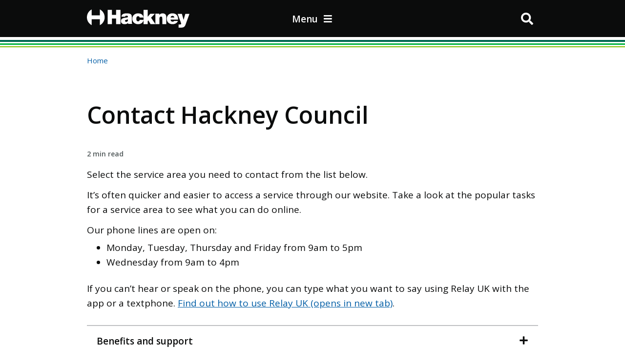

--- FILE ---
content_type: text/html; charset=UTF-8
request_url: https://hackney.gov.uk/contact-us/
body_size: 18680
content:
<!DOCTYPE html><html lang="en"><head><meta charSet="utf-8"/><meta http-equiv="x-ua-compatible" content="ie=edge"/><meta name="viewport" content="width=device-width, initial-scale=1, shrink-to-fit=no"/><style data-href="/styles.c97a7206844c6aeccb19.css">.SkipLinks-module--lbhSkipLink--2HVy-{position:absolute;width:1px;height:1px;margin:-1px;overflow:hidden;clip:rect(0 0 0 0);-webkit-clip-path:inset(50%);clip-path:inset(50%);white-space:nowrap;border:0}.SkipLinks-module--lbhSkipLink--2HVy-:active,.SkipLinks-module--lbhSkipLink--2HVy-:focus-within{width:auto;height:auto;margin:inherit;padding:.75em 1.5em;clip:auto;-webkit-clip-path:none;clip-path:none;white-space:inherit}.SkipLinks-module--lbhSkipLink__link--UH-yN{position:absolute;width:1px;height:1px;margin:-1px;overflow:hidden;clip:rect(0 0 0 0);-webkit-clip-path:inset(50%);clip-path:inset(50%);white-space:nowrap;background:#0b0c0c;color:#fff;font-size:1.25rem;line-height:1.5;text-decoration:underline}.SkipLinks-module--lbhSkipLink__link--UH-yN:active,.SkipLinks-module--lbhSkipLink__link--UH-yN:focus{position:static;width:auto;height:auto;margin:inherit;overflow:visible;clip:auto;-webkit-clip-path:none;clip-path:none;white-space:inherit}.Header-module--container--1_Tic{position:-webkit-sticky;position:sticky;top:0;z-index:999;background-color:#0b0c0c;margin-bottom:20px;color:#fff;height:76px}.Header-module--inner--2Ek_z{max-width:960px;height:76px;margin:0 auto;padding:18px}.Header-module--homeButton--2Cnaa{float:left;line-height:1}.Header-module--homeButton--2Cnaa svg{color:#fff;width:160px;margin-top:8px;line-height:1}@media (min-width:650px){.Header-module--homeButton--2Cnaa svg{margin-top:0;width:210px;height:40px}}.Header-module--menuButton--3P0-l{float:right;background:none;font-size:19px;border:none;color:#fff;font-weight:600}@media (min-width:768px){.Header-module--menuButton--3P0-l{padding-left:16px;float:none;position:absolute;left:50%;transform:translateX(-50%);top:25px}}.Header-module--menuButton--3P0-l span{display:none}@media (min-width:768px){.Header-module--menuButton--3P0-l span{display:inline-block}}.Header-module--searchButton--2n3lQ{float:right;padding:8px 10px;line-height:1}.Header-module--searchButton--2n3lQ svg{color:#fff;height:1.25em;width:1.25em}.Header-module--burgerDesktop--1_jRX{display:none}@media (min-width:768px){.Header-module--burgerDesktop--1_jRX{display:inline-block}}@media (min-width:768px){.Header-module--burgerMobile--3M815{display:none}}.Header-module--linesContainer--3mXY5{background:#fff;width:100%;height:21px;overflow:auto}.Header-module--lines--1OcPY{width:100%;position:relative;background-color:#00b341;height:3px;margin-top:13px;margin-bottom:5px}.Header-module--lines--1OcPY:after,.Header-module--lines--1OcPY:before{content:"";position:absolute;width:100%}.Header-module--lines--1OcPY:before{background-color:#00664f;height:4px;top:-7px}.Header-module--lines--1OcPY:after{background-color:#84bd00;height:2px;top:6px}.SocialLinks-module--icons--3LXFr{list-style-type:none;margin-left:-40px}.SocialLinks-module--icons--3LXFr li{width:48px;height:48px;margin:0;float:left;font-size:2em;text-align:center}.SocialLinks-module--iconText--2foQd{position:absolute;width:1px;height:1px;margin:0;padding:0;overflow:hidden;clip:rect(0 0 0 0);-webkit-clip-path:inset(50%);clip-path:inset(50%);border:0;white-space:nowrap}.Footer-module--footer--VUGIP{color:#fff;font-weight:400}.Footer-module--footer--VUGIP a{border-bottom:1px solid transparent;color:#fff;text-decoration:none;display:inline-block}.Footer-module--footer--VUGIP a:focus,.Footer-module--footer--VUGIP a:hover{border-bottom:1px solid #fff;color:#fff}.Footer-module--footerWrapper--1NX3D{width:100%;background:#00513f;font-size:14px;position:relative;padding:48px 0 24px;overflow:hidden}.Footer-module--footerLogoLink--1LFCq{display:inline-block}.Footer-module--footerLogoLink--1LFCq svg{height:37px;width:208px}.Footer-module--footerLogoWrapper--2hRVy{margin-bottom:24px}@media (min-width:991px){.Footer-module--footerLogoWrapper--2hRVy{margin-bottom:36px}}.Footer-module--footerLogo--1uosW{margin-top:auto;width:200px}.Footer-module--linksSelect--1n1hn{position:relative;height:2.75rem;margin-bottom:1.5rem}.Footer-module--linksSelect--1n1hn label{position:absolute;pointer-events:none;background:#fff;color:#00664f;width:100%;height:100%;display:flex;align-items:center;justify-content:space-between;padding:1.5rem 1rem}.Footer-module--linksSelect--1n1hn select{cursor:pointer;padding:.5rem 1rem;width:100%;height:100%;font-size:1rem}@media (min-width:601px){.Footer-module--linksSelect--1n1hn{display:none}}.Footer-module--footerLinksAll--EWvrM{-webkit-column-count:1;column-count:1;border:1px solid transparent;padding:0 18px}@media (min-width:601px){.Footer-module--footerLinksAll--EWvrM{-webkit-column-count:2;column-count:2}}@media (min-width:991px){.Footer-module--footerLinksAll--EWvrM{-webkit-column-count:3;column-count:3}}@media (max-width:600px){.Footer-module--collapsibleLinks--2NwVD{display:none}}.Footer-module--footerList--1mO5-{list-style-type:none;margin-bottom:0;margin-top:0;padding-left:0}.Footer-module--footerListItem--PFGOt{font-size:14px;line-height:1.3;margin-bottom:24px;width:94%}.Footer-module--footerOGL--1kaHm{background:#0b0c0c;font-size:12px;text-align:right;color:#fff;padding:22px 0;overflow:hidden}.Footer-module--footerOglLogo--2Ilcu{width:22px;display:inline-block;margin-top:3px;margin-right:10px}.Footer-module--footerOglText--1_Z95{display:inline-block;vertical-align:middle}a:focus,button:focus{outline:4px solid #ffc845}.grid-module--lbhContainerOuternAlt--1oohn{width:100%;float:left;background-color:#f2efed}.grid-module--lbhContainer--3aoqb{max-width:960px;margin:0 auto;padding:0 18px}.grid-module--lbhHomeContainer--3Ex4n{max-width:1280px;margin:0 auto;padding:0 18px}.grid-module--lbhRow--RClKR{margin-right:-18px;margin-left:-18px}.grid-module--lbhColumnFull--31Iwe,.grid-module--lbhColumnOneFourth--2CUIa,.grid-module--lbhColumnOneThird--2yblv,.grid-module--lbhColumnThreeFourth--bF-K4,.grid-module--lbhColumnTwoThirds--rq1SD{width:100%;float:left;padding:0 18px}.grid-module--lbhColumnFull--31Iwe{position:relative;box-sizing:border-box}@media (min-width:991px){.grid-module--lbhColumnFull--31Iwe{width:100%;padding:0 18px}}.grid-module--lbhColumnHalf--3ZPKc{width:100%;float:left;padding:18px}@media (min-width:991px){.grid-module--lbhColumnHalf--3ZPKc{width:50%;padding:0 18px}}@media (min-width:991px){.grid-module--lbhColumnTwoThirds--rq1SD{width:66.6666%}}@media (min-width:650px){.grid-module--lbhColumnOneThird--2yblv{width:50%}}@media (min-width:991px){.grid-module--lbhColumnOneThird--2yblv{width:33.3333%}}@media (min-width:991px){.grid-module--lbhColumnOneFourth--2CUIa{width:25%}}@media (min-width:991px){.grid-module--lbhColumnThreeFourth--bF-K4{width:75%}}.grid-module--lbhHide--1PzF7{display:none}.grid-module--wp-block-button--HVYZf{background:#ff0}.grid-module--wp-block-button__link--36xQg{box-shadow:inset 0 -2px 0 0 #003d2f;background-color:#00664f;font-weight:400;font-size:19px;font-style:normal;font-stretch:normal;line-height:1.42;letter-spacing:normal;color:#fff;padding:10px 20px}@keyframes grid-module--fade-in--3P2zx{0%{opacity:0}to{opacity:1}}body{margin:0;width:100%;min-width:320px;font-family:Open Sans,Arial,sans-serif;font-size:20px;font-weight:400;font-style:normal;font-stretch:normal;line-height:1.42;letter-spacing:normal;color:#0b0c0c;-webkit-font-smoothing:antialiased}html{box-sizing:border-box;scroll-behavior:smooth}*,:after,:before{box-sizing:inherit}button,input,select,textarea{font-family:inherit}button{cursor:pointer}button[disabled]{cursor:default}body b,body strong{font-weight:600;line-height:1.25;color:#0b0c0c;width:100%}p{margin:12px 0 0}a{color:#025ea6;cursor:pointer}a:hover{color:#0085ca;text-decoration:none}h1,h2,h3,h4,h5,h6{font-weight:600;color:#0b0c0c}h1{margin:48px 0 24px;font-size:32px;line-height:1.2}@media (min-width:991px){h1{font-size:48px;margin:60px 0 36px}}h2{margin:48px 0 0;font-size:24px;line-height:1.2}@media (min-width:991px){h2{font-size:30px}}h3{margin:36px 0 0;font-size:20px;line-height:1.16}@media (min-width:991px){h3{font-size:24px}}h4{margin:36px 0 0;font-size:18px;line-height:1.25}@media (min-width:991px){h4{font-size:20px}}h2 a,h3 a,h4 a{display:block;position:relative;top:-110px;visibility:hidden}h5{margin:6px 0;font-size:16px;line-height:1.25}@media (min-width:991px){h5{font-size:18px}}h6{margin:6px 0;font-size:14px;line-height:1.25}@media (min-width:991px){h6{font-size:16px}}iframe{width:100%;min-height:500px;border:1px solid #eaeaea;margin:36px 0}.wrapper{width:calc(100% - 10vmin);margin:0 auto}.lbhtable{overflow-x:auto;width:100%;float:left;position:relative}.lbhtable table{border:0;border-collapse:collapse;margin:12px 0 48px;width:100%}.lbhtable tbody,.lbhtable tr{border:0}.lbhtable td{border:0;border-bottom:1px solid #bfc1c3;padding:12px 24px;vertical-align:top;font-size:16px}.lbhtable td h2,.lbhtable td h2 strong,.lbhtable td h3,.lbhtable td h3 strong,.lbhtable td h4,.lbhtable td h4 strong{font-size:18px;margin:0}@media (min-width:991px){.lbhtable td h2,.lbhtable td h2 strong,.lbhtable td h3,.lbhtable td h3 strong,.lbhtable td h4,.lbhtable td h4 strong{font-size:18px}}@media (min-width:768px){.lbhtable td{width:auto}}#mc_embed_signup form{padding:20px 0!important}#mc_embed_signup input.email{height:40px;border:2px solid #0b0c0c;background:#fff;border-radius:0;width:100%}#mc_embed_signup input.email::-webkit-input-placeholder{padding:6px}#mc_embed_signup input.email:-ms-input-placeholder{padding:6px}#mc_embed_signup input.email::-ms-input-placeholder{padding:6px}#mc_embed_signup input.email::placeholder{padding:6px}@media (min-width:768px){#mc_embed_signup input.email{width:480px}}#mc_embed_signup input.button{box-shadow:inset 0 -2px 0 0 #003d2f!important;background-color:#00664f!important;font-weight:400;font-size:19px;font-style:normal;font-stretch:normal;line-height:1.42;letter-spacing:normal;color:#fff;padding:12px 24px;text-decoration:none;clear:both;margin:0 20px 10px 0;display:inline-block;height:auto;border-radius:0;width:100%}@media (min-width:768px){#mc_embed_signup input.button{width:auto}}#mc_embed_signup input.button:hover{cursor:pointer;background:#00513f!important}.article-list{margin:0;padding:0;list-style:none;display:grid;grid-template-columns:repeat(auto-fit,minmax(200px,1fr));grid-gap:5vmin}.section-headline{padding:0 0 .4em;margin:0 0 5vmin;border-bottom:1px solid #bfc1c3}.list-inline{margin:0;padding:0;list-style:none}.list-inline li{display:inline-block}.fasc-button,.wp-block-button__link{box-shadow:inset 0 -2px 0 0 #003d2f!important;background-color:#00664f!important;font-weight:400;font-size:19px;font-style:normal;font-stretch:normal;line-height:1.42;letter-spacing:normal;color:#fff!important;padding:12px 24px;text-decoration:none;clear:both;margin:20px 20px 10px 0;display:inline-block}.fasc-button:hover,.wp-block-button__link:hover{cursor:pointer;background:#00513f!important}.logo-fallback-image{display:none}.black .logo-fallback-image--black,.white .logo-fallback-image--white{display:block}[data-puzzel-chat]{font-family:Open Sans,sans-serif}article#main-content:focus{outline:4px solid #ffc845}@keyframes Announcements-module--fade-in--3wW1k{0%{opacity:0}to{opacity:1}}.Announcements-module--announcement--NR7aw{background:rgba(206,220,0,.1);width:100%;float:left;color:#0b0c0c;border-top:1px solid #84bd00;border-bottom:1px solid #84bd00;padding:24px 18px;font-size:16px;line-height:1.5}@media (min-width:768px){.Announcements-module--announcement--NR7aw{padding:24px 0}}.Announcements-module--announcement--NR7aw h2,.Announcements-module--announcement--NR7aw h3,.Announcements-module--announcement--NR7aw h4{font-size:24px;font-weight:600;line-height:1.25;color:#0b0c0c;margin:0 0 12px;padding:0;width:100%;float:left}.Announcements-module--announcement--NR7aw p a{color:#025ea6}.Announcements-module--announcementSitewide--1A1gz{background:rgba(164,214,94,.5)}.Announcements-module--announcementSectionwide--XlugB{background:rgba(164,214,94,.3)}.Announcements-module--announcementWithExpire--2ZPvc{animation-name:Announcements-module--fade-in--3wW1k;animation-fill-mode:both;animation-duration:.5s;animation-delay:.25s}.Hero-module--heroSection--SlK8Z{position:relative;z-index:9;height:auto;width:100%;background-attachment:fixed;background-repeat:no-repeat;background-size:cover}.Hero-module--heroCTA--1LVLg{display:block;position:relative;overflow:hidden;z-index:99;width:100%;box-shadow:0 2px 0 0 #003d2f;color:#fff;border-radius:4px;border:2px solid #00664f;background-color:#00664f;margin-top:-5px;padding:17px 24px;font-size:20px;font-weight:600;line-height:1.3}@media (min-width:991px){.Hero-module--heroCTA--1LVLg{display:none}}.Hero-module--heroCTA--1LVLg:hover{background-color:#fff;color:#00664f;box-shadow:none}.Hero-module--heroCTAHamburger--2cqg-{width:24px;float:left;margin:0 12px 0 0;padding:4px 0;cursor:pointer}.Hero-module--heroCTAHamburgerLine--2BsOH{width:100%;float:left;margin-bottom:4px;height:4px;background:#fff}.Hero-module--heroCTAHamburgerLine--2BsOH:last-child{margin-bottom:0}.Hero-module--heroCTA--1LVLg:hover .Hero-module--heroCTAHamburgerLine--2BsOH{background:#00664f}.Hero-module--heroCTAText--1Xiv8{width:auto;float:left;font-size:20px;font-weight:600;line-height:1.3}.Hero-module--react-parallax-content--2AqTL{height:726px}@media (min-width:768px){.Hero-module--react-parallax-content--2AqTL{height:467px}}.Hero-module--heroContent--2PJIl{background-color:#fff;margin-top:24px;width:100%;height:248px}@media (min-width:991px){.Hero-module--heroContent--2PJIl{height:164px;margin-top:83px}}.Hero-module--heroLink--1kMTN{display:block;z-index:99;position:relative;width:100%;font-size:16px;font-weight:600;text-decoration:none;color:#0b0c0c}.Hero-module--heroLink--1kMTN:hover{color:#0b0c0c}@media (min-width:991px){.Hero-module--heroLink--1kMTN{font-weight:400;font-size:18px}}.Hero-module--heroTitle--2LtNL{font-size:34px;margin-top:24px}@media (min-width:991px){.Hero-module--heroTitle--2LtNL{margin-top:20px;margin-bottom:20px}}.Hero-module--heroBox--wFIbR{color:#fff;background-color:#00513f;border-radius:4px;width:100%;margin:37px 0;position:relative;z-index:99;padding:36px;border-top:2px solid #a4d65e;box-shadow:0 0 10px 0 rgba(11,12,12,.5)}@media (min-width:991px){.Hero-module--heroBox--wFIbR{top:-83px}}.Hero-module--heroBoxTitle--3AVgI{margin:0;color:#fff;font-weight:600;font-size:20px;line-height:1.16}@media (min-width:991px){.Hero-module--heroBoxTitle--3AVgI{font-size:24px}}.Hero-module--heroBoxList--66paD{font-size:16px;font-weight:400;line-height:1.44;margin-left:-20px;margin-bottom:0}.Hero-module--heroBoxListItem--wmBh_{margin-bottom:6px}.Hero-module--heroBoxListItemLink--RbVwx{color:#fff;text-decoration:none}.Hero-module--heroBoxListItemLink--RbVwx:hover{color:#fff;text-decoration:underline}.SearchResults-module--list--HCmKU{margin-top:2rem;padding:0;list-style-type:none}.SearchResults-module--listItem--3eAjc{margin-bottom:48px}.SearchResults-module--title--1cF2y{font-size:24px;font-weight:600;text-decoration:none;display:block}.SearchResults-module--link--3IpYx{font-size:16px;font-weight:400;line-height:2.14;color:#525a5b}.SearchResults-module--link--3IpYx:hover{color:#525a5b}.SearchResults-module--text--2gzUh{font-size:19px;font-weight:400;line-height:1.5}.SearchContainer-module--form--3KJvm{position:relative}.SearchContainer-module--input--xFn71{border:2px solid #0b0c0c;font-size:19px;font-weight:400;padding:10px;width:calc(100% - 97px);margin:20px 0}@media (min-width:400px){.SearchContainer-module--input--xFn71{width:calc(100% - 113px)}}.SearchContainer-module--button--1u5Gs{border:none;-webkit-appearance:none;-moz-appearance:none;appearance:none}.SearchContainer-module--submit--3rSjg{box-shadow:inset 0 -2px 0 0 #003d2f;background-color:#00664f;font-size:19px;color:#fff;padding:12px 16px;margin:20px 0;border-radius:0 4px 4px 0}@media (min-width:400px){.SearchContainer-module--submit--3rSjg{padding:12px 24px}}.SearchContainer-module--submit--3rSjg:disabled{background:#7fb2a7}.SearchContainer-module--clear--3NI1s{position:absolute;transform:translate(-150%,-50%);top:50%;font-size:1.25rem;padding:0;height:20px}.SearchContainer-module--resultsLabel--1Kp36{font-size:16px}.PopularTopics-module--list--3fqkL{font-size:16px;list-style-type:none;padding:0}.PopularTopics-module--list--3fqkL li{margin-bottom:20px}.BackToTop-module--backToTop--3LDNt{background:#fff;padding:14px 40px 15px 55px;right:50%;bottom:50px;font-weight:600;position:fixed;border-radius:40px;font-size:14px;box-shadow:0 4px 8px 0 rgba(11,12,12,.2),0 6px 20px 0 rgba(11,12,12,.19);transition:.5s;z-index:999999;transform:translateX(50%);opacity:1}.BackToTop-module--backToTop--3LDNt:hover{text-decoration:underline}@media (min-width:400px){.BackToTop-module--backToTop--3LDNt{transform:none;right:-20px;top:600px;bottom:auto}}.BackToTop-module--backToTop--3LDNt span{left:6px;top:5px;line-height:1;background:#025ea6;width:36px;height:36px;border-radius:30px;position:absolute}.BackToTop-module--backToTop--3LDNt span svg{color:#fff;margin:10px 11px}@media (max-width:699px){.BackToTop-module--hideMobile--1BkXM{opacity:0;pointer-events:none}}.Contact-module--contactBlock--30iRF{border-top:5px solid #00664f;float:left;line-height:1.64;margin-bottom:30px;margin-top:1rem}.Contact-module--contactBlock--30iRF h2{float:left;font-size:24px;font-weight:400;line-height:1.33;color:#0b0c0c}@media (min-width:991px){.Contact-module--contactBlock--30iRF h2{padding:0;font-size:36px;margin:36px 0 0}}.Contact-module--contactBlock--30iRF h2 a{float:left}.Contact-module--contactBlock--30iRF h2 a svg{width:40px;height:40px;color:#0b0c0c;float:left;margin:8px}.Contact-module--contactBlock--30iRF h2 a svg:hover{background:#bfc1c3;border-radius:5px}@media (min-width:991px){.Contact-module--contactBlock--30iRF h2 a svg{width:30px;height:30px;margin:10px;float:right}.Contact-module--contactBlock--30iRF h2 a svg:first-child{margin-right:0}}.Contact-module--titleSocialBlock--D9MDr{height:auto;width:100%;float:left}.Contact-module--contactMeta--3HVwQ{width:100%;box-sizing:border-box;float:left;height:auto;padding:0 0 0 30px;font-size:14px;line-height:1.6}@media (min-width:768px){.Contact-module--contactMeta--3HVwQ{width:40%}}@media (min-width:991px){.Contact-module--contactMeta--3HVwQ{width:100%}}.Contact-module--contactMeta--3HVwQ h3{margin-left:-30px;width:100%;float:left;padding-right:30px;font-size:16px;line-height:1.25}.Contact-module--contactMeta--3HVwQ h3 svg{width:20px;height:20px;margin-right:10px}.Contact-module--contactMeta--3HVwQ>div{width:100%;float:left;margin:0}.Contact-module--contactMeta--3HVwQ>div ul{list-style-type:none;margin:0 0 0 -40px}.Contact-module--contactMeta--3HVwQ>div ul label{width:100%;float:left}.Contact-module--contactMeta--3HVwQ>div ul li a{font-size:24px}.Contact-module--contactMeta--3HVwQ>div p{margin:0}.Contact-module--contactMap--3ZNhc{padding-left:0}@media (min-width:991px){.Contact-module--contactMap--3ZNhc{padding-left:40px}}.Contact-module--contactMap--3ZNhc iframe{width:100%;height:400px;border:0;overflow:hidden}.Contact-module--socialBlock--2mn3M{font-size:1.5rem;margin-top:2.5rem;font-weight:400}.Contact-module--socialBlock--2mn3M a{display:inline-block;margin-right:6px;color:#00664f}.Contact-module--socialBlock--2mn3M a:hover{color:#00513f}.Contact-module--linkUnderMap--2H-ln{float:right}.Breadcrumbs-module--lbhBreadCrumb--2QuVX{font-weight:600;font-size:15px;margin-top:18px}.Breadcrumbs-module--lbhBreadCrumb--2QuVX ol{display:flex;flex-wrap:wrap;width:100%;margin:0;padding:0;list-style-type:none}.Breadcrumbs-module--lbhBreadCrumb--2QuVX ol li{position:relative;margin-bottom:12px;margin-left:10px;padding-left:15.655px;font-weight:400}.Breadcrumbs-module--lbhBreadCrumb--2QuVX ol li:before{content:"";display:block;position:absolute;top:0;bottom:0;left:-3.31px;width:7px;height:7px;margin:auto 0;transform:rotate(45deg);border:solid;border-width:1px 1px 0 0;border-color:#6f777b}.Breadcrumbs-module--lbhBreadCrumb--2QuVX ol li:first-child{margin-left:0;padding-left:0}.Breadcrumbs-module--lbhBreadCrumb--2QuVX ol li:first-child:before{content:"";display:none}.Breadcrumbs-module--lbhBreadCrumb--2QuVX ol li a{color:#025ea6;cursor:pointer;text-decoration:none}.Breadcrumbs-module--lbhBreadCrumb--2QuVX ol li a:hover{text-decoration:underline}.MenuItem-module--listItem--nalkQ{color:#025ea6;border:none;width:100%;display:table;display:flex;align-items:center;justify-content:space-between;text-align:left;font-size:16px;padding:0 5px 0 0;text-decoration:none;outline-offset:-4px}.MenuItem-module--listItem--nalkQ:hover{background-color:#ebedf0;text-decoration:underline}.MenuItem-module--listItem--nalkQ span{display:table-cell;padding:12px 24px;font-weight:600}.MenuItem-module--listItem--nalkQ span,.MenuItem-module--listItem--nalkQ svg{pointer-events:none}.MenuItem-module--selected--16udf,.MenuItem-module--selected--16udf:hover{color:#fff;background-color:#025ea6}.Menu-module--container--U2EH8{max-width:960px;margin:0 auto;overflow:auto}.Menu-module--menu--1GyQ7{display:flex;position:relative}@media (max-width:767px){.Menu-module--menu--1GyQ7{overflow:hidden}}.Menu-module--menuInner--3m6-g{transform:translate(0);width:100%;display:table;display:flex;transition:transform .5s}@media (min-width:768px){.Menu-module--menuInner--3m6-g{transform:translate(0)!important}}.Menu-module--breadcrumbs--gjgYN{margin:12px 24px}.Menu-module--column--e2tmH{display:table-cell;flex-shrink:0;width:100%}@media (min-width:768px){.Menu-module--column--e2tmH{border-right:1px solid #bfc1c3;width:25%;display:inline-block}}.Menu-module--listTitle--2hzuC{font-size:24px;font-weight:600;padding:12px 24px;line-height:1.25;margin-top:0}@media (max-width:767px){.Menu-module--listTitle--2hzuC{display:none}}.Menu-module--itemList--1qCik{padding:0;margin-top:0;list-style-type:none}.Accordion-module--wpAccordions--WHFad{width:100%;float:left;margin:30px 0}.Accordion-module--accordionItem--8NQGD{border-bottom:2px solid #bfc1c3;width:100%;float:left}.Accordion-module--accordionItem--8NQGD:first-child{border-top:2px solid #bfc1c3}.Accordion-module--accordionItemButton--2qqAd{padding:20px;font-size:19px;font-weight:600;line-height:1.16;cursor:pointer;position:relative;width:100%;float:left}.Accordion-module--accordionItemButton--2qqAd[aria-expanded=true]{background:#f8f8f8;border-bottom:none}.Accordion-module--accordionItemButton--2qqAd[aria-expanded=true]:first-child{border-top:none}.Accordion-module--iconClose--KkGWm,.Accordion-module--iconOpen--2bA_k{position:absolute;right:20px}[aria-expanded=false] .Accordion-module--iconClose--KkGWm,[aria-expanded=true] .Accordion-module--iconOpen--2bA_k{display:none}.Accordion-module--accordionItemPanel--7wZzW{padding:20px;font-size:19px;font-weight:400;line-height:1.58;width:100%;float:left}.Blocks-module--blocksSection--2gXWM{width:100%;float:left;padding:0 0 60px}.Blocks-module--blocksSection--2gXWM h2{margin:48px auto 32px;font-size:48px;text-align:center}.Blocks-module--blocksSectionHome--Ut8em{background:#f2efed;box-shadow:0 0 15px 0 rgba(11,12,12,.2)}.Blocks-module--blocksCard--1RxPe{height:350px;width:100%;border-radius:12px;border:2px solid #fff;color:#fff;background-color:#525a5b;padding:36px 34px;background-position:top 12px right 12px;background-repeat:no-repeat;background-size:130px;margin:0 0 24px}@media (min-width:991px){.Blocks-module--blocksCard--1RxPe{margin:0 0 36px}}.Blocks-module--blocksCard--1RxPe h3{font-size:22px;font-weight:600;line-height:1.23;padding:0 0 25px;margin:0;color:#fff}.Blocks-module--content--3e4Dc{font-size:19px;line-height:1.58;margin-bottom:20px}.Blocks-module--content--3e4Dc ul{list-style-type:none;margin-left:-40px}.Button-module--button--2X_Ir{background-color:#00664f;color:#fff;box-shadow:0 2px 0 0 #003d2f;border:1px solid #00664f;border-radius:4px;padding:12px 24px;font-size:19px;width:100%}.Button-module--button--2X_Ir:hover{background-color:#00513f}.Button-module--button--2X_Ir:disabled{background-color:#7fb2a7}@media (min-width:768px){.Button-module--button--2X_Ir{width:auto}}.Button-module--secondary--2ce5v{background-color:#fff;color:#525a5b;border:1px solid}.Button-module--secondary--2ce5v:disabled,.Button-module--secondary--2ce5v:hover{background-color:#dee0e2}.Headlines-module--headlinesSection--x7q18{width:100%;float:left;background:#fff;padding:0 0 82px}@media (min-width:991px){.Headlines-module--headlinesSection--x7q18{padding:16px 0 82px}}.Headlines-module--headlineCards--1N3qs{list-style-type:none;margin:37px 0 0;width:100%;float:left;padding:0;display:flex;flex-wrap:wrap}.Headlines-module--cardWrapper--1bn29{margin-bottom:37px}.Headlines-module--card--3jVix{width:100%;float:left;border-radius:4px;text-decoration:none;border:1px solid #dee0e2;height:100%;display:flex;flex-direction:column;transition:box-shadow .5s}.Headlines-module--card--3jVix:hover{box-shadow:0 0 10px 0 rgba(11,12,12,.5)}.Headlines-module--cardImage--1LU4W{height:190px;background-color:#dee0e2;background-size:cover;background-repeat:no-repeat;background-position:50%;border-top-right-radius:4px;border-top-left-radius:4px}.Headlines-module--cardTitle--122ut{font-size:18px;font-weight:600;line-height:1.39;color:#0b0c0c;padding:24px}.Headlines-module--cardExcerpt--2i87a{padding:0 24px 24px;margin-bottom:12px;font-size:16px;font-weight:400;line-height:1.5;color:#0b0c0c}.Headlines-module--cardCta--ADcAS{font-size:12px;font-weight:600;font-style:normal;padding:12px 24px 24px 0;position:relative;color:#0b0c0c;margin:auto 24px 0;border-top:1px solid #dee0e2}.Headlines-module--cardCta--ADcAS svg{position:absolute;right:0;top:14px}.index-module--homePageSections--2PM4M{width:100%;float:left}.index-module--homePageSections--2PM4M h2{margin:48px auto 32px;font-size:48px;text-align:center}.index-module--ctaBar--1gG8b{width:100%;height:52px;float:left;background:#a4d65e;border-top:2px solid #fff;border-bottom:2px solid #fff;position:absolute;top:776px;display:none;z-index:99}@media (min-width:991px){.index-module--ctaBar--1gG8b{top:578px;display:block}}.index-module--ctaButton--36VyM{width:auto;float:left;color:#fff;box-shadow:inset 0 -2px 0 0 #003d2f;border:2px solid #fff;background-color:#00664f;margin-top:-8px;padding:17px 24px;font-size:20px;font-weight:600;line-height:1.3}.index-module--ctaButton--36VyM:hover{background-color:#fff;color:#00664f;box-shadow:inset 0 -2px 0 0 #fff;border:2px solid #00664f}.index-module--ctaButton--36VyM:hover .index-module--servicesHamburger--1sU-X{width:24px;float:left;margin:0 12px 0 0;padding:4px 0}.index-module--ctaButton--36VyM:hover .index-module--servicesHamburgerLine--3e4HB{width:100%;float:left;margin-bottom:4px;height:4px;background:#00664f}.index-module--ctaButton--36VyM:hover .index-module--servicesHamburgerLine--3e4HB:last-child{margin-bottom:0}.index-module--servicesHamburger--1sU-X{width:24px;float:left;margin:0 12px 0 0;padding:4px 0}.index-module--servicesHamburgerLine--3e4HB{width:100%;float:left;margin-bottom:4px;height:4px;background:#fff}.index-module--servicesHamburgerLine--3e4HB:last-child{margin-bottom:0}.index-module--servicesText--SD-yH{width:auto;float:left;font-size:20px;font-weight:600;line-height:1.3}.index-module--socialCtaBar--3m9z5{float:right;margin:0 24px 0 0;height:46px;border-right:1px solid #fff}.index-module--socialCtaBar--3m9z5 li{width:68px;border-left:1px solid #fff;font-size:1em}.index-module--socialCtaBar--3m9z5 a{height:100%;color:#00664f;display:block;padding:14px}.index-module--socialCtaBar--3m9z5 a:hover{background:#00664f;color:#fff}.CommercialProperty-module--container--SEIrp{width:100%;float:left;margin:10px auto}.CommercialProperty-module--ribbon--14p1k,.CommercialProperty-module--use--3tVRx{background-color:#7fb2a7;font-size:16px;padding:3px 12px;border-radius:3px;font-weight:400}.CommercialProperty-module--ribbon--14p1k{border:1px solid #fff;top:10px;position:absolute;left:-10px}.CommercialProperty-module--image--1W7DX{height:280px;background-color:#dee0e2;background-size:cover;background-position:50%;position:relative}.CommercialProperty-module--description--13jN7 h3{margin:12px auto}.CommercialProperty-module--description--13jN7>div{margin-top:10px}.CardHero-module--container--VZ1MS{margin:1rem auto;position:relative;overflow:auto}.CardHero-module--container--VZ1MS .CardHero-module--image--h1zGp{border-radius:50%;border:1px solid;padding:3px;width:100%;max-width:200px;margin:auto}.CardHero-module--name--2rrba{font-size:1.5rem;font-weight:600;margin:1rem auto}@media (max-width:990px){.CardHero-module--name--2rrba{text-align:center}}.CardHero-module--description--sqv_i{background:#f8f8f8;box-shadow:inset 0 0 10px 0 #e1e2e4;padding:1.5rem 2rem}.CardHero-module--readMore--1fG6u{margin-top:2rem;display:inline-block;width:100%;text-align:center}.CardHero-module--readMore--1fG6u button{width:100%}@media (min-width:991px){.CardHero-module--readMore--1fG6u{position:absolute;left:0;width:25%;top:17rem}}.CardGrid-module--container--Lxake{position:relative;margin:1rem auto;float:left;width:100%;overflow:visible}.CardGrid-module--body--3enK3{margin-top:2rem;display:flex;flex-wrap:wrap;align-items:flex-start}.CardGrid-module--card--1zMgK{cursor:pointer;padding:0 18px;width:100%}@media (min-width:401px){.CardGrid-module--card--1zMgK{width:50%}}@media (min-width:991px){.CardGrid-module--card--1zMgK{width:25%}}@media (max-width:401px){.CardGrid-module--card--1zMgK+.CardGrid-module--card--1zMgK{margin-top:2rem}}.CardGrid-module--card--1zMgK a{margin:1rem auto;text-decoration:none}.CardGrid-module--cta--2O3c5{display:block}.CardGrid-module--imageBox--1DIS6{position:relative}.CardGrid-module--imageBox--1DIS6>img{border-radius:50%;border:1px solid;padding:3px;width:100%;max-width:200px;margin:auto}.CardGrid-module--imageBox--1DIS6 button{position:absolute;left:50%;margin-left:45px;top:1rem;background:transparent;border:none;padding:0}.CardGrid-module--imageBox--1DIS6 button svg{fill:#fff;background:#025ea6;font-size:2rem;border-radius:50%;border:1px solid;transform:rotate(45deg);transition:transform .3s ease}.CardGrid-module--isActive--3WkOL .CardGrid-module--imageBox--1DIS6 button svg{transform:rotate(0deg)}.CardGrid-module--desc_short--3Sfqd{border-top:1px solid grey;padding-top:1rem;margin:2rem auto;position:relative;transition:opacity .3s ease-in}.CardGrid-module--desc_short--3Sfqd:after{opacity:0;content:"";width:0;height:0;border-left:25px solid transparent;border-right:25px solid transparent;border-bottom:15px solid #d3d3d3;position:absolute;bottom:-1rem;left:50%;transform:translateX(-50%)}.CardGrid-module--isActive--3WkOL .CardGrid-module--desc_short--3Sfqd:after{opacity:1}.CardGrid-module--desc_long--O5J07{position:absolute;left:0;visibility:hidden;width:100%;background:#f8f8f8;box-shadow:inset 0 0 10px 0 #e1e2e4;border:1px solid #d3d3d3;padding:.5rem 2rem 1rem;z-index:10;margin-top:-1rem;opacity:0;transition:opacity .3s ease-in}@media (max-width:401px){.CardGrid-module--desc_long--O5J07{display:none;position:relative}.CardGrid-module--isActive--3WkOL .CardGrid-module--desc_long--O5J07{display:block}}.CardGrid-module--isActive--3WkOL .CardGrid-module--desc_long--O5J07{opacity:1;visibility:visible}.CardGrid-module--desc_long--O5J07 button{position:absolute;right:1rem;top:1rem;border:0;background:transparent;font-size:1.5rem;color:#d3d3d3}.ImagesBlock-module--imageFigure--32Hs-{padding:0;border:0;font:inherit;font-size:100%;vertical-align:baseline;display:flex;width:100%;margin:1.5em 0 0;flex-direction:column}@media (min-width:740px){.ImagesBlock-module--imageFigure--32Hs-{box-sizing:border-box;padding:0 10px}}.ImagesBlock-module--imageWrapper--qKmyA{position:relative;width:100%;padding-top:66.66%;overflow:hidden}.ImagesBlock-module--imageHalf--mEEje .ImagesBlock-module--imageWrapper--qKmyA,.ImagesBlock-module--imagePortrait--dil_Y .ImagesBlock-module--imageWrapper--qKmyA,.ImagesBlock-module--imageThird--2-8JX .ImagesBlock-module--imageWrapper--qKmyA{padding-top:150%}@media (min-width:740px){.ImagesBlock-module--imageHalf--mEEje,.ImagesBlock-module--imageThird--2-8JX{float:left}}@media (min-width:740px){.ImagesBlock-module--imageHalf--mEEje{width:50%}}@media (min-width:740px){.ImagesBlock-module--imageThird--2-8JX{width:33.333%}}.ImagesBlock-module--image--EzYi-,.ImagesBlock-module--imageFigure--32Hs- .ImagesBlock-module--imageWrapper--qKmyA img{position:absolute;top:50%;left:50%;width:auto;height:100%;transform:translate(-50%,-50%)}.ImagesBlock-module--imageCaption--3dVIg{font-size:16px;line-height:24px;margin-top:0;padding:12px;background:#f8f8f8;flex-grow:1}@media (min-width:740px){.ImagesBlock-module--imageSection--2mjrK{display:flex}}.PageContent-module--container--31pft{width:100%;float:left}.PageContent-module--featured--bbAGM{padding:.5rem 1.5rem 1.25rem;background-color:rgba(164,214,94,.2);border-left:8px solid #84bd00;width:100%;float:left;box-sizing:border-box;margin:2em 0}.PageContent-module--featured--bbAGM h2,.PageContent-module--featured--bbAGM h3{margin-top:0;font-size:24px}.PageContent-module--featured--bbAGM p{color:#0b0c0c}.PageContent-module--featured--bbAGM p a{color:#025ea6}.PageContent-module--featured--bbAGM p .PageContent-module--fasc-button--22YV9,.PageContent-module--featured--bbAGM p .PageContent-module--wp-block-button__link--2cGqI{color:#fff!important}.PageContent-module--iframe--2pZ-Y img{width:100%!important}.PageSectionLinks-module--container--2wXl_{width:100%;float:left;border-bottom:2px solid #dee0e2;padding-bottom:36px;margin-bottom:36px}.PageSectionLinks-module--container--2wXl_ ul{list-style-type:none;margin:0}.PageSectionLinks-module--container--2wXl_ ul li a{text-decoration:none;color:#025ea6}.PageSectionLinks-module--container--2wXl_ ul li a:visited{text-decoration:underline;color:#8031a7;border-bottom:1px solid #8031a7}.PageSectionLinks-module--container--2wXl_ ul li a:active{border-bottom:1px solid #2b8cc4;color:#2b8cc4}.PageSectionLinks-module--container--2wXl_ ul li a:before{content:"\2014   ";margin-left:-26px;padding-right:6px;color:#0b0c0c}.PageSectionLinks-module--container--2wXl_ ul li a:hover{border-bottom:1px solid #0085ca;color:#0085ca}.PageSectionLinks-module--container--2wXl_ ul li a:hover:before{text-decoration:none}.PageSectionLinks-module--title--3UmFM{margin:6px 0;font-size:16px;line-height:1.25}@media (min-width:991px){.PageSectionLinks-module--title--3UmFM{font-size:18px}}.StepByStep-module--container--3dS_C{clear:both;overflow:hidden}.StepByStep-module--container--3dS_C .StepByStep-module--list--KhSCF{list-style-type:none;padding:0;margin:0;clear:both}.StepByStep-module--container--3dS_C .StepByStep-module--list--KhSCF>li{position:relative;margin-bottom:30px;padding-left:60px}.StepByStep-module--container--3dS_C .StepByStep-module--list--KhSCF>li:after{left:0;border:2px solid #bfc1c3;margin-left:16px;top:65px;content:"";position:absolute;height:100%}.StepByStep-module--container--3dS_C .StepByStep-module--list--KhSCF>li:last-child:before{content:"";position:absolute;width:20px;border-bottom:3px solid #bfc1c3;bottom:-30px;left:8px}.StepByStep-module--showAll--2lL20{border:none;font-size:14px;float:right;clear:both;padding:.5rem 0;margin:3px;color:#025ea6}.StepByStep-module--showAll--2lL20:hover{text-decoration:underline}.StepByStep-module--header--2H3Ck{border-top:2px solid #bfc1c3;padding-top:30px;width:100%}.StepByStep-module--header--2H3Ck>button{background:none;border:none;text-align:left;padding:0}.StepByStep-module--header--2H3Ck>button:hover{color:#0085ca}.StepByStep-module--step--JTz74{font-size:19px;font-weight:600;height:35px;line-height:30px;display:inline-block;text-align:center;position:absolute;left:0}.StepByStep-module--stepNum--11Tr7{border:3px solid #bfc1c3;width:35px;border-radius:50%}.StepByStep-module--titles--WLcs0{font-size:24px;font-weight:600}.StepByStep-module--command--2oTRL{display:block;padding:0;font-size:14px;color:#025ea6}button:hover .StepByStep-module--command--2oTRL{text-decoration:underline}.StepByStep-module--content--VEa0p{display:none}.StepByStep-module--contentVisible--2jkYH{display:block}.Question-module--container--2eHKQ{display:inline-block;margin-top:2rem}.Question-module--subtitle--2Y1jU{font-weight:500}.Question-module--options--a_xkw{margin:1rem auto 2rem}.Question-module--option--1P6U3{position:relative}.Question-module--option--1P6U3+.Question-module--option--1P6U3{margin-top:1rem}.Question-module--option--1P6U3 label{cursor:pointer;padding-top:.5rem;padding-left:3.5rem;display:inline-block}.Question-module--option--1P6U3 label:after,.Question-module--option--1P6U3 label:before{content:"";position:absolute;border-radius:50%}.Question-module--option--1P6U3 label:before{top:0;left:0;width:40px;height:40px;border:2px solid;background:transparent}.Question-module--option--1P6U3 label:after{top:10px;left:10px;width:0;height:0;border:10px solid;opacity:0;background:currentColor}.Question-module--option--1P6U3 input{cursor:pointer;position:absolute;z-index:1;top:-2px;left:-2px;width:44px;height:44px;margin:0;opacity:0}.Question-module--option--1P6U3 input:focus+label:before{border-width:4px;box-shadow:0 0 0 4px #ffc845}.Question-module--optionChecked--3zc5S label:after{opacity:1}.Question-module--description--3h4Y2{margin-top:2rem}.SinglePage-module--singlePage--2l99H{width:100%;float:left;word-wrap:break-word}.SinglePage-module--readingTime--8l9Mr{color:#525a5b;width:auto;float:left;padding:6px 12px 6px 0;font-size:14px;font-weight:600}.SinglePage-module--pageContent--18Kei{margin-bottom:24px;float:left;width:100%;font-size:16px;font-weight:400;font-style:normal;line-height:1.63;letter-spacing:normal}@media (min-width:768px){.SinglePage-module--pageContent--18Kei{font-size:19px;line-height:1.58;color:#0b0c0c}}.SinglePage-module--pageContent--18Kei ul{margin:6px 0 24px}.SinglePage-module--pageContent--18Kei img{display:block;width:auto;height:auto}.SinglePage-module--pageContent--18Kei .image--half{width:100%}@media (min-width:768px){.SinglePage-module--pageContent--18Kei .image--half{width:50%}.SinglePage-module--pageContent--18Kei .image--half.alignright{float:right;margin-left:24px}.SinglePage-module--pageContent--18Kei .image--half.alignleft{float:left;margin-right:24px}}.SinglePage-module--pageContent--18Kei a code{box-shadow:inset 0 -2px 0 0 #003d2f;background-color:#00664f;font-weight:400;font-size:19px;font-style:normal;font-stretch:normal;line-height:1.42;letter-spacing:normal;color:#fff;padding:10px 20px}.SinglePage-module--pageUpdated--uTROH{margin-top:20px;float:left;font-size:14px;font-weight:600;clear:both}</style><meta name="generator" content="Gatsby 2.23.11"/><title data-react-helmet="true">Contact Hackney Council | Hackney Council</title><link data-react-helmet="true" href="https://fonts.googleapis.com/css2?family=Open+Sans:wght@400;600&amp;display=swap" rel="stylesheet"/><script data-react-helmet="true" async="" src="//embedr.flickr.com/assets/client-code.js" charSet="utf-8"></script><link rel="shortcut icon" href="/icons-a94e822ed66a743ac1649752651b4d73/favicon.ico"/><link rel="icon" type="image/png" sizes="16x16" href="/icons-a94e822ed66a743ac1649752651b4d73/favicon-16x16.png"/><link rel="icon" type="image/png" sizes="32x32" href="/icons-a94e822ed66a743ac1649752651b4d73/favicon-32x32.png"/><link rel="icon" type="image/png" sizes="48x48" href="/icons-a94e822ed66a743ac1649752651b4d73/favicon-48x48.png"/><link rel="manifest" href="/icons-a94e822ed66a743ac1649752651b4d73/manifest.json"/><meta name="mobile-web-app-capable" content="yes"/><meta name="theme-color" content="#fff"/><meta name="application-name" content="lbh-website"/><link rel="apple-touch-icon" sizes="57x57" href="/icons-a94e822ed66a743ac1649752651b4d73/apple-touch-icon-57x57.png"/><link rel="apple-touch-icon" sizes="60x60" href="/icons-a94e822ed66a743ac1649752651b4d73/apple-touch-icon-60x60.png"/><link rel="apple-touch-icon" sizes="72x72" href="/icons-a94e822ed66a743ac1649752651b4d73/apple-touch-icon-72x72.png"/><link rel="apple-touch-icon" sizes="76x76" href="/icons-a94e822ed66a743ac1649752651b4d73/apple-touch-icon-76x76.png"/><link rel="apple-touch-icon" sizes="114x114" href="/icons-a94e822ed66a743ac1649752651b4d73/apple-touch-icon-114x114.png"/><link rel="apple-touch-icon" sizes="120x120" href="/icons-a94e822ed66a743ac1649752651b4d73/apple-touch-icon-120x120.png"/><link rel="apple-touch-icon" sizes="144x144" href="/icons-a94e822ed66a743ac1649752651b4d73/apple-touch-icon-144x144.png"/><link rel="apple-touch-icon" sizes="152x152" href="/icons-a94e822ed66a743ac1649752651b4d73/apple-touch-icon-152x152.png"/><link rel="apple-touch-icon" sizes="167x167" href="/icons-a94e822ed66a743ac1649752651b4d73/apple-touch-icon-167x167.png"/><link rel="apple-touch-icon" sizes="180x180" href="/icons-a94e822ed66a743ac1649752651b4d73/apple-touch-icon-180x180.png"/><link rel="apple-touch-icon" sizes="1024x1024" href="/icons-a94e822ed66a743ac1649752651b4d73/apple-touch-icon-1024x1024.png"/><meta name="apple-mobile-web-app-capable" content="yes"/><meta name="apple-mobile-web-app-status-bar-style" content="black-translucent"/><meta name="apple-mobile-web-app-title" content="lbh-website"/><link rel="apple-touch-startup-image" media="(device-width: 320px) and (device-height: 568px) and (-webkit-device-pixel-ratio: 2) and (orientation: portrait)" href="/icons-a94e822ed66a743ac1649752651b4d73/apple-touch-startup-image-640x1136.png"/><link rel="apple-touch-startup-image" media="(device-width: 375px) and (device-height: 667px) and (-webkit-device-pixel-ratio: 2) and (orientation: portrait)" href="/icons-a94e822ed66a743ac1649752651b4d73/apple-touch-startup-image-750x1334.png"/><link rel="apple-touch-startup-image" media="(device-width: 414px) and (device-height: 896px) and (-webkit-device-pixel-ratio: 2) and (orientation: portrait)" href="/icons-a94e822ed66a743ac1649752651b4d73/apple-touch-startup-image-828x1792.png"/><link rel="apple-touch-startup-image" media="(device-width: 375px) and (device-height: 812px) and (-webkit-device-pixel-ratio: 3) and (orientation: portrait)" href="/icons-a94e822ed66a743ac1649752651b4d73/apple-touch-startup-image-1125x2436.png"/><link rel="apple-touch-startup-image" media="(device-width: 414px) and (device-height: 736px) and (-webkit-device-pixel-ratio: 3) and (orientation: portrait)" href="/icons-a94e822ed66a743ac1649752651b4d73/apple-touch-startup-image-1242x2208.png"/><link rel="apple-touch-startup-image" media="(device-width: 414px) and (device-height: 896px) and (-webkit-device-pixel-ratio: 3) and (orientation: portrait)" href="/icons-a94e822ed66a743ac1649752651b4d73/apple-touch-startup-image-1242x2688.png"/><link rel="apple-touch-startup-image" media="(device-width: 768px) and (device-height: 1024px) and (-webkit-device-pixel-ratio: 2) and (orientation: portrait)" href="/icons-a94e822ed66a743ac1649752651b4d73/apple-touch-startup-image-1536x2048.png"/><link rel="apple-touch-startup-image" media="(device-width: 834px) and (device-height: 1112px) and (-webkit-device-pixel-ratio: 2) and (orientation: portrait)" href="/icons-a94e822ed66a743ac1649752651b4d73/apple-touch-startup-image-1668x2224.png"/><link rel="apple-touch-startup-image" media="(device-width: 834px) and (device-height: 1194px) and (-webkit-device-pixel-ratio: 2) and (orientation: portrait)" href="/icons-a94e822ed66a743ac1649752651b4d73/apple-touch-startup-image-1668x2388.png"/><link rel="apple-touch-startup-image" media="(device-width: 1024px) and (device-height: 1366px) and (-webkit-device-pixel-ratio: 2) and (orientation: portrait)" href="/icons-a94e822ed66a743ac1649752651b4d73/apple-touch-startup-image-2048x2732.png"/><link rel="apple-touch-startup-image" media="(device-width: 810px) and (device-height: 1080px) and (-webkit-device-pixel-ratio: 2) and (orientation: portrait)" href="/icons-a94e822ed66a743ac1649752651b4d73/apple-touch-startup-image-1620x2160.png"/><link rel="apple-touch-startup-image" media="(device-width: 320px) and (device-height: 568px) and (-webkit-device-pixel-ratio: 2) and (orientation: landscape)" href="/icons-a94e822ed66a743ac1649752651b4d73/apple-touch-startup-image-1136x640.png"/><link rel="apple-touch-startup-image" media="(device-width: 375px) and (device-height: 667px) and (-webkit-device-pixel-ratio: 2) and (orientation: landscape)" href="/icons-a94e822ed66a743ac1649752651b4d73/apple-touch-startup-image-1334x750.png"/><link rel="apple-touch-startup-image" media="(device-width: 414px) and (device-height: 896px) and (-webkit-device-pixel-ratio: 2) and (orientation: landscape)" href="/icons-a94e822ed66a743ac1649752651b4d73/apple-touch-startup-image-1792x828.png"/><link rel="apple-touch-startup-image" media="(device-width: 375px) and (device-height: 812px) and (-webkit-device-pixel-ratio: 3) and (orientation: landscape)" href="/icons-a94e822ed66a743ac1649752651b4d73/apple-touch-startup-image-2436x1125.png"/><link rel="apple-touch-startup-image" media="(device-width: 414px) and (device-height: 736px) and (-webkit-device-pixel-ratio: 3) and (orientation: landscape)" href="/icons-a94e822ed66a743ac1649752651b4d73/apple-touch-startup-image-2208x1242.png"/><link rel="apple-touch-startup-image" media="(device-width: 414px) and (device-height: 896px) and (-webkit-device-pixel-ratio: 3) and (orientation: landscape)" href="/icons-a94e822ed66a743ac1649752651b4d73/apple-touch-startup-image-2688x1242.png"/><link rel="apple-touch-startup-image" media="(device-width: 768px) and (device-height: 1024px) and (-webkit-device-pixel-ratio: 2) and (orientation: landscape)" href="/icons-a94e822ed66a743ac1649752651b4d73/apple-touch-startup-image-2048x1536.png"/><link rel="apple-touch-startup-image" media="(device-width: 834px) and (device-height: 1112px) and (-webkit-device-pixel-ratio: 2) and (orientation: landscape)" href="/icons-a94e822ed66a743ac1649752651b4d73/apple-touch-startup-image-2224x1668.png"/><link rel="apple-touch-startup-image" media="(device-width: 834px) and (device-height: 1194px) and (-webkit-device-pixel-ratio: 2) and (orientation: landscape)" href="/icons-a94e822ed66a743ac1649752651b4d73/apple-touch-startup-image-2388x1668.png"/><link rel="apple-touch-startup-image" media="(device-width: 1024px) and (device-height: 1366px) and (-webkit-device-pixel-ratio: 2) and (orientation: landscape)" href="/icons-a94e822ed66a743ac1649752651b4d73/apple-touch-startup-image-2732x2048.png"/><link rel="apple-touch-startup-image" media="(device-width: 810px) and (device-height: 1080px) and (-webkit-device-pixel-ratio: 2) and (orientation: landscape)" href="/icons-a94e822ed66a743ac1649752651b4d73/apple-touch-startup-image-2160x1620.png"/><link rel="sitemap" type="application/xml" href="/sitemap.xml"/><link as="script" rel="preload" href="/webpack-runtime-b13ae827a684220a798b.js"/><link as="script" rel="preload" href="/framework-f600a0dcdbbe2ab3be17.js"/><link as="script" rel="preload" href="/app-8a837829714feb340231.js"/><link as="script" rel="preload" href="/styles-2d82ac8e3afc0c213061.js"/><link as="script" rel="preload" href="/1bfc9850-d318b410ded9000715df.js"/><link as="script" rel="preload" href="/commons-a8cf90921afcf96547ec.js"/><link as="script" rel="preload" href="/component---src-templates-single-page-single-page-jsx-07b6a2d6a75fd82c4d1d.js"/><link as="fetch" rel="preload" href="/page-data/contact-us/page-data.json" crossorigin="anonymous"/><link as="fetch" rel="preload" href="/page-data/app-data.json" crossorigin="anonymous"/><meta name="google-site-verification" content="gijNsFJwj3DIEr2Mrhhe2k9Zur99qOsqc0lniP2epEo" /><!-- Google Tag Manager -->
<script>(function(w,d,s,l,i){w[l]=w[l]||[];w[l].push({'gtm.start':
new Date().getTime(),event:'gtm.js'});var f=d.getElementsByTagName(s)[0],
j=d.createElement(s),dl=l!='dataLayer'?'&l='+l:'';j.async=true;j.src=
'https://www.googletagmanager.com/gtm.js?id='+i+dl;f.parentNode.insertBefore(j,f);
})(window,document,'script','dataLayer','GTM-N7W8FV9');</script>
<!-- End Google Tag Manager --><!-- Google tag (gtag.js) -->
<script async src="https://www.googletagmanager.com/gtag/js?id=G-YWR75LQLCM"></script>
<script>
  window.dataLayer = window.dataLayer || [];
  function gtag(){dataLayer.push(arguments);}
  gtag('js', new Date());

  gtag('config', 'G-YWR75LQLCM');
</script><!-- Hotjar Tracking Code for https://www.hackney.gov.uk -->
<script>
    (function(h,o,t,j,a,r){
        h.hj=h.hj||function(){(h.hj.q=h.hj.q||[]).push(arguments)};
        h._hjSettings={hjid:1344672,hjsv:6};
        a=o.getElementsByTagName('head')[0];
        r=o.createElement('script');r.async=1;
        r.src=t+h._hjSettings.hjid+j+h._hjSettings.hjsv;
        a.appendChild(r);
    })(window,document,'https://static.hotjar.com/c/hotjar-','.js?sv=');
</script><!-- Hotjar Tracking Code for Parking web pages -->
<script>
    (function(h,o,t,j,a,r){
        h.hj=h.hj||function(){(h.hj.q=h.hj.q||[]).push(arguments)};
        h._hjSettings={hjid:3864042,hjsv:6};
        a=o.getElementsByTagName('head')[0];
        r=o.createElement('script');r.async=1;
        r.src=t+h._hjSettings.hjid+j+h._hjSettings.hjsv;
        a.appendChild(r);
    })(window,document,'https://static.hotjar.com/c/hotjar-','.js?sv=');
</script><!-- Google Tag Manager -->
<script>(function(w,d,s,l,i){w[l]=w[l]||[];w[l].push({'gtm.start':
new Date().getTime(),event:'gtm.js'});var f=d.getElementsByTagName(s)[0],
j=d.createElement(s),dl=l!='dataLayer'?'&l='+l:'';j.async=true;j.src=
'https://www.googletagmanager.com/gtm.js?id='+i+dl;f.parentNode.insertBefore(j,f);
})(window,document,'script','dataLayer','GTM-TSPN35RL');</script>
<!-- End Google Tag Manager --><script defer src="https://analytics.silktide.com/7f58a28c41165f00de4d0f3d81774fa0.js"></script>
<script>
  (function (s,i,l,k,y) {
    s[i] = s[i] || y;
    s[l] = s[l] || [];
    s[k] = function(e, p) { p = p || {}; p.event = e; s[l].push(p); };
    s[k]('page_load');
  })(window, 'stConfig', 'stEvents', 'silktide', {});
</script><script type="text/javascript">
    (function(c,l,a,r,i,t,y){
        c[a]=c[a]||function(){(c[a].q=c[a].q||[]).push(arguments)};
        t=l.createElement(r);t.async=1;t.src="https://www.clarity.ms/tag/"+i;
        y=l.getElementsByTagName(r)[0];y.parentNode.insertBefore(t,y);
    })(window, document, "clarity", "script", "pg1207uxph");
</script></head><body><div id="___gatsby"><div style="outline:none" tabindex="-1" id="gatsby-focus-wrapper"><script type="text/javascript" src="https://cc.cdn.civiccomputing.com/9/cookieControl-9.x.min.js"></script><header class="Header-module--container--1_Tic" role="banner"><div class="SkipLinks-module--lbhSkipLink--2HVy-"><a href="#main-content" class="SkipLinks-module--lbhSkipLink__link--UH-yN">Skip to main content</a></div><div class="Header-module--inner--2Ek_z"><a class="Header-module--homeButton--2Cnaa white" id="top" href="/"><svg viewBox="0 0 208 37" focusable="false" xmlns="http://www.w3.org/2000/svg"><title id="lbh-logo-svg-title-header">London Borough of Hackney</title><g fill-rule="evenodd" fill="currentColor"><path d="M36 15.999C36 9.039 32.058 3.005 26.291 0v12.033H9.709V0C3.941 3.005 0 9.04 0 15.999 0 22.96 3.94 28.996 9.709 32V19.967h16.582V32C32.058 28.996 36 22.96 36 15.999M42 1h8.859v10.13h8.28V1H68v29h-8.862V18.57H50.86V30H42V1M91.015 16.185c0-4.032.08-8.185-10.085-8.185-5.042 0-10.7.968-10.945 6.855h7.542c.043-.913.534-2.173 3.035-2.173 1.31 0 2.663.527 2.663 1.95 0 1.34-1.107 1.665-2.213 1.869C76.87 17.273 69 17.029 69 23.689 69 28.076 72.402 30 76.504 30c2.622 0 5.12-.564 6.842-2.485h.084c-.043.522.082 1.37.286 1.934H92c-.905-1.333-.985-3.109-.985-4.681v-8.583zm-7.79 5.802c-.123 2.177-1.556 3.266-3.403 3.266-1.473 0-2.54-.97-2.54-1.936 0-1.411.944-1.854 2.746-2.256 1.106-.241 2.213-.525 3.197-1.007v1.933zM106.909 16.48c-.085-.848-.376-1.533-.92-1.965-.5-.443-1.208-.684-2.084-.684-3.169 0-3.63 2.656-3.63 5.191 0 2.535.461 5.147 3.63 5.147 1.792 0 3.044-1.409 3.211-3.055H115c-.794 5.693-5.422 8.886-11.262 8.886C97.224 30 92 25.638 92 19.017 92 12.402 97.224 8 103.738 8c5.671 0 10.511 2.706 11.011 8.48h-7.84M115 1h8.246v14.016l5.238-6.08h9.31l-7.69 7.945L139 30h-9.893l-4.406-7.649-1.455 1.545V30H115V1M139 8.552h7.794v2.716h.08C148.376 9.118 150.529 8 153.737 8 157.53 8 161 10.358 161 15.286V30h-8.08V18.756c0-2.478-.285-4.215-2.636-4.215-1.38 0-3.206.702-3.206 4.134V30H139V8.552M185 20.765C185 12.609 181.403 8 173.076 8 166.446 8 162 12.93 162 19.034 162 26.062 167.055 30 173.763 30c4.769 0 9.176-2.09 10.794-6.588h-7.48c-.64 1.001-2.057 1.494-3.35 1.494-2.508 0-3.882-1.725-4.086-4.141H185zm-15.315-4.143c.361-2.273 1.735-3.531 4.117-3.531 2.063 0 3.516 1.582 3.516 3.531h-7.633z M200.955 28.522c-.656 1.874-1.392 4.277-2.662 5.87-2.129 2.649-5.405 2.608-8.56 2.608h-3.685v-6.442h1.882c.82 0 1.884.083 2.46-.203.49-.243.776-.652.776-1.588 0-1.02-3.112-8.803-3.562-10.026L184 9h8.681l3.401 12.145h.082L199.604 9H208l-7.045 19.522"></path></g><image src="/images/logo_black.png" xlink:href="" class="logo-fallback-image logo-fallback-image--black"></image><image src="/images/logo_white.png" xlink:href="" class="logo-fallback-image logo-fallback-image--white"></image></svg></a><button class="Header-module--menuButton--3P0-l"><span>Menu</span><svg class="Header-module--burgerDesktop--1_jRX" alt="open menu" width="41" height="15"><path d="M12.598 2.755h15.553c.33 0 .598-.274.598-.612V.613A.605.605 0 0028.15 0H12.598A.605.605 0 0012 .612v1.53c0 .339.268.613.598.613zm0 6.123h15.553c.33 0 .598-.275.598-.613v-1.53a.605.605 0 00-.598-.613H12.598a.605.605 0 00-.598.613v1.53c0 .338.268.613.598.613zm0 6.122h15.553c.33 0 .598-.274.598-.612v-1.53a.605.605 0 00-.598-.613H12.598a.605.605 0 00-.598.612v1.53c0 .339.268.613.598.613z" fill-rule="nonzero" fill="#FFF"></path></svg><svg class="Header-module--burgerMobile--3M815" alt="open menu" width="40" height="40"><g fill="#FFF" fill-rule="evenodd"><path d="M6.056 8.673H33.5c.583 0 1.056-.365 1.056-.816v-2.04c0-.452-.473-.817-1.056-.817H6.056C5.473 5 5 5.365 5 5.816v2.041c0 .451.473.816 1.056.816zm0 8.164H33.5c.583 0 1.056-.366 1.056-.817v-2.04c0-.451-.473-.817-1.056-.817H6.056c-.583 0-1.056.366-1.056.817v2.04c0 .451.473.817 1.056.817zm0 8.163H33.5c.583 0 1.056-.365 1.056-.816v-2.041c0-.451-.473-.816-1.056-.816H6.056c-.583 0-1.056.365-1.056.816v2.04c0 .452.473.817 1.056.817z" fill-rule="nonzero"></path><text font-family="&#x27;Open Sans&#x27;, Arial, sans-serif" font-size="10" letter-spacing="-.455" transform="translate(4 5)"><tspan x="1.169" y="31">MENU</tspan></text></g></svg></button><a class="Header-module--searchButton--2n3lQ" href="/search"><svg stroke="currentColor" fill="currentColor" stroke-width="0" viewBox="0 0 512 512" height="1em" width="1em" xmlns="http://www.w3.org/2000/svg"><title>Search</title><path d="M505 442.7L405.3 343c-4.5-4.5-10.6-7-17-7H372c27.6-35.3 44-79.7 44-128C416 93.1 322.9 0 208 0S0 93.1 0 208s93.1 208 208 208c48.3 0 92.7-16.4 128-44v16.3c0 6.4 2.5 12.5 7 17l99.7 99.7c9.4 9.4 24.6 9.4 33.9 0l28.3-28.3c9.4-9.4 9.4-24.6.1-34zM208 336c-70.7 0-128-57.2-128-128 0-70.7 57.2-128 128-128 70.7 0 128 57.2 128 128 0 70.7-57.2 128-128 128z"></path></svg></a></div><div class="Header-module--linesContainer--3mXY5"><div class="Header-module--lines--1OcPY"></div></div></header><article id="main-content" role="main" tabindex="-1"><div class="grid-module--lbhContainer--3aoqb"><div class="grid-module--lbhRow--RClKR" id="top"><div class="grid-module--lbhColumnFull--31Iwe"><div class="SinglePage-module--singlePage--2l99H"><nav class="Breadcrumbs-module--lbhBreadCrumb--2QuVX"><ol><li><a href="/">Home</a></li></ol></nav><h1>Contact Hackney Council</h1><div class="SinglePage-module--pageContent--18Kei"><div class="PageContent-module--container--31pft"><p>Select the service area you need to contact from the list below.</p>
<p>It&#8217;s often quicker and easier to access a service through our website. Take a look at the popular tasks for a service area to see what you can do online.</p>
<p>Our phone lines are open on:</p>
<ul>
<li>Monday, Tuesday, Thursday and Friday from 9am to 5pm</li>
<li>Wednesday from 9am to 4pm</li>
</ul>
<p>If you can’t hear or speak on the phone, you can type what you want to say using Relay UK with the app or a textphone. <a href="https://www.relayuk.bt.com/how-to-use-relay-uk.html" target="_blank" rel="noreferrer noopener">Find out how to use Relay UK (opens in new tab)</a>.</p>
</div><div class="Accordion-module--wpAccordions--WHFad"><div data-accordion-component="Accordion" class="accordion"><div data-accordion-component="AccordionItem" class="Accordion-module--accordionItem--8NQGD"><div data-accordion-component="AccordionItemHeading" class="accordion__heading" role="heading" aria-level="3"><div class="Accordion-module--accordionItemButton--2qqAd" id="accordion__heading-6" aria-disabled="false" aria-expanded="false" aria-controls="accordion__panel-6" role="button" tabindex="0" data-accordion-component="AccordionItemButton">Benefits and support<svg stroke="currentColor" fill="currentColor" stroke-width="0" viewBox="0 0 448 512" class="Accordion-module--iconOpen--2bA_k" height="1em" width="1em" xmlns="http://www.w3.org/2000/svg"><path d="M416 208H272V64c0-17.67-14.33-32-32-32h-32c-17.67 0-32 14.33-32 32v144H32c-17.67 0-32 14.33-32 32v32c0 17.67 14.33 32 32 32h144v144c0 17.67 14.33 32 32 32h32c17.67 0 32-14.33 32-32V304h144c17.67 0 32-14.33 32-32v-32c0-17.67-14.33-32-32-32z"></path></svg><svg stroke="currentColor" fill="currentColor" stroke-width="0" viewBox="0 0 448 512" class="Accordion-module--iconClose--KkGWm" height="1em" width="1em" xmlns="http://www.w3.org/2000/svg"><path d="M416 208H32c-17.67 0-32 14.33-32 32v32c0 17.67 14.33 32 32 32h384c17.67 0 32-14.33 32-32v-32c0-17.67-14.33-32-32-32z"></path></svg></div></div><div data-accordion-component="AccordionItemPanel" class="Accordion-module--accordionItemPanel--7wZzW" aria-hidden="true" aria-labelledby="accordion__heading-6" id="accordion__panel-6" hidden=""><div><h4>Popular tasks</h4>
<ul>
<li><a href="https://hackney.gov.uk/benefit-claim">Apply for benefits</a></li>
<li><a href="https://hackney.gov.uk/hb-ctr-change">Report a benefits change of circumstances</a></li>
<li><a href="https://hackney.gov.uk/benefit-account">View your housing benefit or Council Tax Reduction</a></li>
</ul>
<h4>Contact details</h4>
<p>Telephone: <a href="tel:+442083563399">020 8356 3399</a></p>
</div></div></div><div data-accordion-component="AccordionItem" class="Accordion-module--accordionItem--8NQGD"><div data-accordion-component="AccordionItemHeading" class="accordion__heading" role="heading" aria-level="3"><div class="Accordion-module--accordionItemButton--2qqAd" id="accordion__heading-7" aria-disabled="false" aria-expanded="false" aria-controls="accordion__panel-7" role="button" tabindex="0" data-accordion-component="AccordionItemButton">Births, deaths and marriages <svg stroke="currentColor" fill="currentColor" stroke-width="0" viewBox="0 0 448 512" class="Accordion-module--iconOpen--2bA_k" height="1em" width="1em" xmlns="http://www.w3.org/2000/svg"><path d="M416 208H272V64c0-17.67-14.33-32-32-32h-32c-17.67 0-32 14.33-32 32v144H32c-17.67 0-32 14.33-32 32v32c0 17.67 14.33 32 32 32h144v144c0 17.67 14.33 32 32 32h32c17.67 0 32-14.33 32-32V304h144c17.67 0 32-14.33 32-32v-32c0-17.67-14.33-32-32-32z"></path></svg><svg stroke="currentColor" fill="currentColor" stroke-width="0" viewBox="0 0 448 512" class="Accordion-module--iconClose--KkGWm" height="1em" width="1em" xmlns="http://www.w3.org/2000/svg"><path d="M416 208H32c-17.67 0-32 14.33-32 32v32c0 17.67 14.33 32 32 32h384c17.67 0 32-14.33 32-32v-32c0-17.67-14.33-32-32-32z"></path></svg></div></div><div data-accordion-component="AccordionItemPanel" class="Accordion-module--accordionItemPanel--7wZzW" aria-hidden="true" aria-labelledby="accordion__heading-7" id="accordion__panel-7" hidden=""><div><h4>Popular tasks</h4>
<ul>
<li><a href="https://hackney.gov.uk/births">Register a birth</a></li>
<li><a href="https://hackney.gov.uk/deaths">Register a death</a></li>
<li><a href="https://hackney.sishost.co.uk/Agenda/OnlineBooking/copycertificate.html?pg=2f908f1a-5bef-4638-a058-c0c6df1384df">Request a birth, death or marriage certificate</a></li>
</ul>
<h4>Contact details</h4>
<p>Email: <a href="mailto:registrars@hackney.gov.uk">registrars@hackney.gov.uk</a></p>
<p>For marriage or civil partnership ceremonies, you can email: <a href="mailto:ceremonies@hackney.gov.uk">ceremonies@hackney.gov.uk</a></p>
<p>Telephone: <a href="tel:+442083563355">020 8356 3355</a></p>
</div></div></div><div data-accordion-component="AccordionItem" class="Accordion-module--accordionItem--8NQGD"><div data-accordion-component="AccordionItemHeading" class="accordion__heading" role="heading" aria-level="3"><div class="Accordion-module--accordionItemButton--2qqAd" id="accordion__heading-8" aria-disabled="false" aria-expanded="false" aria-controls="accordion__panel-8" role="button" tabindex="0" data-accordion-component="AccordionItemButton">Business and licensing<svg stroke="currentColor" fill="currentColor" stroke-width="0" viewBox="0 0 448 512" class="Accordion-module--iconOpen--2bA_k" height="1em" width="1em" xmlns="http://www.w3.org/2000/svg"><path d="M416 208H272V64c0-17.67-14.33-32-32-32h-32c-17.67 0-32 14.33-32 32v144H32c-17.67 0-32 14.33-32 32v32c0 17.67 14.33 32 32 32h144v144c0 17.67 14.33 32 32 32h32c17.67 0 32-14.33 32-32V304h144c17.67 0 32-14.33 32-32v-32c0-17.67-14.33-32-32-32z"></path></svg><svg stroke="currentColor" fill="currentColor" stroke-width="0" viewBox="0 0 448 512" class="Accordion-module--iconClose--KkGWm" height="1em" width="1em" xmlns="http://www.w3.org/2000/svg"><path d="M416 208H32c-17.67 0-32 14.33-32 32v32c0 17.67 14.33 32 32 32h384c17.67 0 32-14.33 32-32v-32c0-17.67-14.33-32-32-32z"></path></svg></div></div><div data-accordion-component="AccordionItemPanel" class="Accordion-module--accordionItemPanel--7wZzW" aria-hidden="true" aria-labelledby="accordion__heading-8" id="accordion__panel-8" hidden=""><div><h4>Popular tasks</h4>
<ul>
<li><a href="https://www.civicaepay.co.uk/HackneyEstore/estore/default/Catalog/Index?catalogueItemReference=F0000006&amp;showSingleProduct=True&amp;recurringOnly=False">Pay your business rates</a></li>
<li><a href="https://hackney.gov.uk/licensing">Apply for a licence</a></li>
<li><a href="https://hackney.gov.uk/business-rates-moving">Report a change to your business</a></li>
</ul>
<h4>Contact details</h4>
<p><strong>Business rates</strong></p>
<p><a href="https://hackney-framework.egovhub.net/BUSINESSRATESCONTACTUSFORM/launch">Make a business rates enquiry</a></p>
<p>Telephone: <a href="tel:+442083563466">020 8356 3466</a></p>
<p><strong>Licensing</strong></p>
<p>Email: <a href="mailto:licensing@hackney.gov.uk">licensing@hackney.gov.uk</a></p>
<p>Telephone: <a href="tel:+442083564970">020 8356 4970</a></p>
</div></div></div><div data-accordion-component="AccordionItem" class="Accordion-module--accordionItem--8NQGD"><div data-accordion-component="AccordionItemHeading" class="accordion__heading" role="heading" aria-level="3"><div class="Accordion-module--accordionItemButton--2qqAd" id="accordion__heading-9" aria-disabled="false" aria-expanded="false" aria-controls="accordion__panel-9" role="button" tabindex="0" data-accordion-component="AccordionItemButton">Council Tax<svg stroke="currentColor" fill="currentColor" stroke-width="0" viewBox="0 0 448 512" class="Accordion-module--iconOpen--2bA_k" height="1em" width="1em" xmlns="http://www.w3.org/2000/svg"><path d="M416 208H272V64c0-17.67-14.33-32-32-32h-32c-17.67 0-32 14.33-32 32v144H32c-17.67 0-32 14.33-32 32v32c0 17.67 14.33 32 32 32h144v144c0 17.67 14.33 32 32 32h32c17.67 0 32-14.33 32-32V304h144c17.67 0 32-14.33 32-32v-32c0-17.67-14.33-32-32-32z"></path></svg><svg stroke="currentColor" fill="currentColor" stroke-width="0" viewBox="0 0 448 512" class="Accordion-module--iconClose--KkGWm" height="1em" width="1em" xmlns="http://www.w3.org/2000/svg"><path d="M416 208H32c-17.67 0-32 14.33-32 32v32c0 17.67 14.33 32 32 32h384c17.67 0 32-14.33 32-32v-32c0-17.67-14.33-32-32-32z"></path></svg></div></div><div data-accordion-component="AccordionItemPanel" class="Accordion-module--accordionItemPanel--7wZzW" aria-hidden="true" aria-labelledby="accordion__heading-9" id="accordion__panel-9" hidden=""><div><h4>Popular tasks</h4>
<ul>
<li><a href="https://hackney.gov.uk/paying-your-council-tax">Pay your Council Tax</a></li>
<li><a href="https://hackney.gov.uk/report-a-council-tax-change">Report a Council Tax change</a></li>
<li><a href="https://hackney.gov.uk/help-paying-your-council-tax">Get help paying your Council Tax</a></li>
</ul>
<h4>Contact details</h4>
<p><a href="https://hackney-framework.egovhub.net/GENERALENQUIRYFORM/launch">Make a Council Tax enquiry</a></p>
<p>Telephone: <a href="tel:+442083563154">020 8356 3154</a></p>
</div></div></div><div data-accordion-component="AccordionItem" class="Accordion-module--accordionItem--8NQGD"><div data-accordion-component="AccordionItemHeading" class="accordion__heading" role="heading" aria-level="3"><div class="Accordion-module--accordionItemButton--2qqAd" id="accordion__heading-10" aria-disabled="false" aria-expanded="false" aria-controls="accordion__panel-10" role="button" tabindex="0" data-accordion-component="AccordionItemButton">Homelessness support<svg stroke="currentColor" fill="currentColor" stroke-width="0" viewBox="0 0 448 512" class="Accordion-module--iconOpen--2bA_k" height="1em" width="1em" xmlns="http://www.w3.org/2000/svg"><path d="M416 208H272V64c0-17.67-14.33-32-32-32h-32c-17.67 0-32 14.33-32 32v144H32c-17.67 0-32 14.33-32 32v32c0 17.67 14.33 32 32 32h144v144c0 17.67 14.33 32 32 32h32c17.67 0 32-14.33 32-32V304h144c17.67 0 32-14.33 32-32v-32c0-17.67-14.33-32-32-32z"></path></svg><svg stroke="currentColor" fill="currentColor" stroke-width="0" viewBox="0 0 448 512" class="Accordion-module--iconClose--KkGWm" height="1em" width="1em" xmlns="http://www.w3.org/2000/svg"><path d="M416 208H32c-17.67 0-32 14.33-32 32v32c0 17.67 14.33 32 32 32h384c17.67 0 32-14.33 32-32v-32c0-17.67-14.33-32-32-32z"></path></svg></div></div><div data-accordion-component="AccordionItemPanel" class="Accordion-module--accordionItemPanel--7wZzW" aria-hidden="true" aria-labelledby="accordion__heading-10" id="accordion__panel-10" hidden=""><div><h4>Popular tasks</h4>
<ul>
<li><a href="https://hackney.gov.uk/find-somewhere-tonight">Find somewhere to stay tonight</a></li>
<li><a href="https://hackney.gov.uk/apply-homeless-help">Apply for homeless help</a></li>
<li><a href="https://hackney.gov.uk/rough-sleeping">Tell us about a rough sleeper</a></li>
</ul>
<h4>Contact details</h4>
<p>Telephone: <a href="tel:+442083562929">020 8356 2929</a></p>
</div></div></div><div data-accordion-component="AccordionItem" class="Accordion-module--accordionItem--8NQGD"><div data-accordion-component="AccordionItemHeading" class="accordion__heading" role="heading" aria-level="3"><div class="Accordion-module--accordionItemButton--2qqAd" id="accordion__heading-11" aria-disabled="false" aria-expanded="false" aria-controls="accordion__panel-11" role="button" tabindex="0" data-accordion-component="AccordionItemButton">Housing for council tenants<svg stroke="currentColor" fill="currentColor" stroke-width="0" viewBox="0 0 448 512" class="Accordion-module--iconOpen--2bA_k" height="1em" width="1em" xmlns="http://www.w3.org/2000/svg"><path d="M416 208H272V64c0-17.67-14.33-32-32-32h-32c-17.67 0-32 14.33-32 32v144H32c-17.67 0-32 14.33-32 32v32c0 17.67 14.33 32 32 32h144v144c0 17.67 14.33 32 32 32h32c17.67 0 32-14.33 32-32V304h144c17.67 0 32-14.33 32-32v-32c0-17.67-14.33-32-32-32z"></path></svg><svg stroke="currentColor" fill="currentColor" stroke-width="0" viewBox="0 0 448 512" class="Accordion-module--iconClose--KkGWm" height="1em" width="1em" xmlns="http://www.w3.org/2000/svg"><path d="M416 208H32c-17.67 0-32 14.33-32 32v32c0 17.67 14.33 32 32 32h384c17.67 0 32-14.33 32-32v-32c0-17.67-14.33-32-32-32z"></path></svg></div></div><div data-accordion-component="AccordionItemPanel" class="Accordion-module--accordionItemPanel--7wZzW" aria-hidden="true" aria-labelledby="accordion__heading-11" id="accordion__panel-11" hidden=""><div><h4>Popular tasks</h4>
<ul>
<li><a href="https://hackney.gov.uk/pay-rent">Pay your rent</a></li>
<li><a href="https://hackney.gov.uk/repairs">Report a repair</a></li>
<li><a href="https://hackney.gov.uk/making-changes-to-tenancy">Make changes to your council tenancy</a></li>
</ul>
<h4>Contact details</h4>
<p><strong>Tenancy Support and Advice</strong></p>
<p>Email: <a href="mailto:neighbourhood@hackney.gov.uk">neighbourhood@hackney.gov.uk</a></p>
<p>Telephone: <a href="tel:+442083563330">020 8356 3330</a></p>
<p><strong>Rent</strong></p>
<p>Email: <a href="mailto:income.services@hackney.gov.uk">income.services@hackney.gov.uk</a></p>
<p>Telephone: <a href="tel:+442083563100">020 8356 3100</a></p>
<p><strong>Repairs</strong></p>
<p>Telephone: <a href="tel:+442083563691">020 8356 3691</a></p>
<p>You can call this number when phone lines are open to report a repair. You can also call this number for emergency repairs when our office is closed.</p>
</div></div></div><div data-accordion-component="AccordionItem" class="Accordion-module--accordionItem--8NQGD"><div data-accordion-component="AccordionItemHeading" class="accordion__heading" role="heading" aria-level="3"><div class="Accordion-module--accordionItemButton--2qqAd" id="accordion__heading-12" aria-disabled="false" aria-expanded="false" aria-controls="accordion__panel-12" role="button" tabindex="0" data-accordion-component="AccordionItemButton">Housing for leaseholders<svg stroke="currentColor" fill="currentColor" stroke-width="0" viewBox="0 0 448 512" class="Accordion-module--iconOpen--2bA_k" height="1em" width="1em" xmlns="http://www.w3.org/2000/svg"><path d="M416 208H272V64c0-17.67-14.33-32-32-32h-32c-17.67 0-32 14.33-32 32v144H32c-17.67 0-32 14.33-32 32v32c0 17.67 14.33 32 32 32h144v144c0 17.67 14.33 32 32 32h32c17.67 0 32-14.33 32-32V304h144c17.67 0 32-14.33 32-32v-32c0-17.67-14.33-32-32-32z"></path></svg><svg stroke="currentColor" fill="currentColor" stroke-width="0" viewBox="0 0 448 512" class="Accordion-module--iconClose--KkGWm" height="1em" width="1em" xmlns="http://www.w3.org/2000/svg"><path d="M416 208H32c-17.67 0-32 14.33-32 32v32c0 17.67 14.33 32 32 32h384c17.67 0 32-14.33 32-32v-32c0-17.67-14.33-32-32-32z"></path></svg></div></div><div data-accordion-component="AccordionItemPanel" class="Accordion-module--accordionItemPanel--7wZzW" aria-hidden="true" aria-labelledby="accordion__heading-12" id="accordion__panel-12" hidden=""><div><h4>Popular tasks</h4>
<ul>
<li><a href="https://hackney.gov.uk/service-charges">Understand and pay service charges</a></li>
<li><a href="https://hackney.gov.uk/major-works">Understand and pay for major works</a></li>
<li><a href="https://hackney.gov.uk/renting-out-your-leasehold">Register to sublet your property</a></li>
</ul>
<h4>Contact details</h4>
<p>Email: <a href="mailto:service.charges@hackney.gov.uk">service.charges@hackney.gov.uk</a></p>
<p>Telephone: <a href="tel:+442083562299">020 8356 2299</a></p>
<p><strong>Repairs</strong></p>
<p>Telephone: <a href="tel:+442083563691">020 8356 3691</a></p>
<p>You can call this number when phone lines are open to report a repair. You can also call this number for emergency repairs when our office is closed.</p>
</div></div></div><div data-accordion-component="AccordionItem" class="Accordion-module--accordionItem--8NQGD"><div data-accordion-component="AccordionItemHeading" class="accordion__heading" role="heading" aria-level="3"><div class="Accordion-module--accordionItemButton--2qqAd" id="accordion__heading-13" aria-disabled="false" aria-expanded="false" aria-controls="accordion__panel-13" role="button" tabindex="0" data-accordion-component="AccordionItemButton">Parking<svg stroke="currentColor" fill="currentColor" stroke-width="0" viewBox="0 0 448 512" class="Accordion-module--iconOpen--2bA_k" height="1em" width="1em" xmlns="http://www.w3.org/2000/svg"><path d="M416 208H272V64c0-17.67-14.33-32-32-32h-32c-17.67 0-32 14.33-32 32v144H32c-17.67 0-32 14.33-32 32v32c0 17.67 14.33 32 32 32h144v144c0 17.67 14.33 32 32 32h32c17.67 0 32-14.33 32-32V304h144c17.67 0 32-14.33 32-32v-32c0-17.67-14.33-32-32-32z"></path></svg><svg stroke="currentColor" fill="currentColor" stroke-width="0" viewBox="0 0 448 512" class="Accordion-module--iconClose--KkGWm" height="1em" width="1em" xmlns="http://www.w3.org/2000/svg"><path d="M416 208H32c-17.67 0-32 14.33-32 32v32c0 17.67 14.33 32 32 32h384c17.67 0 32-14.33 32-32v-32c0-17.67-14.33-32-32-32z"></path></svg></div></div><div data-accordion-component="AccordionItemPanel" class="Accordion-module--accordionItemPanel--7wZzW" aria-hidden="true" aria-labelledby="accordion__heading-13" id="accordion__panel-13" hidden=""><div><h4>Popular tasks</h4>
<ul>
<li><a href="https://hackney.gov.uk/parking-fines">Pay parking fine</a></li>
<li><a href="https://hackney.gov.uk/parking-zones">Find a parking zone</a></li>
<li><a href="https://hackney.gov.uk/visitor-vouchers">Get visitor parking vouchers</a></li>
</ul>
<h4>Contact details</h4>
<p>Telephone: <a href="tel:+442083568877">020 8356 8877</a></p>
<p>We cannot discuss parking fine challenges over the phone or by email. <a href="https://hackney.gov.uk/dispute-your-pcn">Learn more about how to challenge a parking fine</a>.</p>
<h4>Make a payment</h4>
<p>Telephone: <a href="tel:+442086291232">020 8629 1232</a></p>
</div></div></div><div data-accordion-component="AccordionItem" class="Accordion-module--accordionItem--8NQGD"><div data-accordion-component="AccordionItemHeading" class="accordion__heading" role="heading" aria-level="3"><div class="Accordion-module--accordionItemButton--2qqAd" id="accordion__heading-14" aria-disabled="false" aria-expanded="false" aria-controls="accordion__panel-14" role="button" tabindex="0" data-accordion-component="AccordionItemButton">Planning<svg stroke="currentColor" fill="currentColor" stroke-width="0" viewBox="0 0 448 512" class="Accordion-module--iconOpen--2bA_k" height="1em" width="1em" xmlns="http://www.w3.org/2000/svg"><path d="M416 208H272V64c0-17.67-14.33-32-32-32h-32c-17.67 0-32 14.33-32 32v144H32c-17.67 0-32 14.33-32 32v32c0 17.67 14.33 32 32 32h144v144c0 17.67 14.33 32 32 32h32c17.67 0 32-14.33 32-32V304h144c17.67 0 32-14.33 32-32v-32c0-17.67-14.33-32-32-32z"></path></svg><svg stroke="currentColor" fill="currentColor" stroke-width="0" viewBox="0 0 448 512" class="Accordion-module--iconClose--KkGWm" height="1em" width="1em" xmlns="http://www.w3.org/2000/svg"><path d="M416 208H32c-17.67 0-32 14.33-32 32v32c0 17.67 14.33 32 32 32h384c17.67 0 32-14.33 32-32v-32c0-17.67-14.33-32-32-32z"></path></svg></div></div><div data-accordion-component="AccordionItemPanel" class="Accordion-module--accordionItemPanel--7wZzW" aria-hidden="true" aria-labelledby="accordion__heading-14" id="accordion__panel-14" hidden=""><div><h4>Popular tasks</h4>
<ul>
<li><a href="https://hackney.gov.uk/planning-applications">Make a planning application</a></li>
<li><a href="https://hackney.gov.uk/planning-searches">Search, view and comment on planning applications</a></li>
<li><a href="https://hackney.gov.uk/local-land-charges-search">Local land charges search</a></li>
</ul>
<h4>Contact details</h4>
<p>Email: <a href="mailto:planning@hackney.gov.uk">planning@hackney.gov.uk</a></p>
<p>Telephone: <a href="tel:+442083568062">020 8356 8062</a></p>
</div></div></div><div data-accordion-component="AccordionItem" class="Accordion-module--accordionItem--8NQGD"><div data-accordion-component="AccordionItemHeading" class="accordion__heading" role="heading" aria-level="3"><div class="Accordion-module--accordionItemButton--2qqAd" id="accordion__heading-15" aria-disabled="false" aria-expanded="false" aria-controls="accordion__panel-15" role="button" tabindex="0" data-accordion-component="AccordionItemButton">Social care<svg stroke="currentColor" fill="currentColor" stroke-width="0" viewBox="0 0 448 512" class="Accordion-module--iconOpen--2bA_k" height="1em" width="1em" xmlns="http://www.w3.org/2000/svg"><path d="M416 208H272V64c0-17.67-14.33-32-32-32h-32c-17.67 0-32 14.33-32 32v144H32c-17.67 0-32 14.33-32 32v32c0 17.67 14.33 32 32 32h144v144c0 17.67 14.33 32 32 32h32c17.67 0 32-14.33 32-32V304h144c17.67 0 32-14.33 32-32v-32c0-17.67-14.33-32-32-32z"></path></svg><svg stroke="currentColor" fill="currentColor" stroke-width="0" viewBox="0 0 448 512" class="Accordion-module--iconClose--KkGWm" height="1em" width="1em" xmlns="http://www.w3.org/2000/svg"><path d="M416 208H32c-17.67 0-32 14.33-32 32v32c0 17.67 14.33 32 32 32h384c17.67 0 32-14.33 32-32v-32c0-17.67-14.33-32-32-32z"></path></svg></div></div><div data-accordion-component="AccordionItemPanel" class="Accordion-module--accordionItemPanel--7wZzW" aria-hidden="true" aria-labelledby="accordion__heading-15" id="accordion__panel-15" hidden=""><div><h4>Popular tasks</h4>
<ul>
<li><a href="https://hackney.gov.uk/child-protection">Report a concern about a child or young person</a></li>
<li><a href="https://hackney.gov.uk/adults-older-people">Request adult social care support</a></li>
<li><a href="https://hackney.gov.uk/safeguarding-vulnerable-adults">Report a concern about an adult</a></li>
</ul>
<h4>Contact details</h4>
<p><strong>Adult Social Care</strong></p>
<p>Telephone: <a href="tel:+442083566262">020 8356 6262</a></p>
<p><strong>Children and Families Services Safeguarding</strong></p>
<p>Email: <a href="mailto:MASH@hackney.gov.uk">MASH@hackney.gov.uk</a></p>
<p>Telephone: <a href="tel:+442083565500">020 8356 5500</a></p>
<p>You can call this number from 9am to 5pm, Monday to Friday, excluding bank holidays.</p>
<p>Outside of these times, you can call the Emergency Duty Team: <a href="tel:+442083562710">020 8356 2710</a></p>
</div></div></div><div data-accordion-component="AccordionItem" class="Accordion-module--accordionItem--8NQGD"><div data-accordion-component="AccordionItemHeading" class="accordion__heading" role="heading" aria-level="3"><div class="Accordion-module--accordionItemButton--2qqAd" id="accordion__heading-16" aria-disabled="false" aria-expanded="false" aria-controls="accordion__panel-16" role="button" tabindex="0" data-accordion-component="AccordionItemButton">Waste and recycling<svg stroke="currentColor" fill="currentColor" stroke-width="0" viewBox="0 0 448 512" class="Accordion-module--iconOpen--2bA_k" height="1em" width="1em" xmlns="http://www.w3.org/2000/svg"><path d="M416 208H272V64c0-17.67-14.33-32-32-32h-32c-17.67 0-32 14.33-32 32v144H32c-17.67 0-32 14.33-32 32v32c0 17.67 14.33 32 32 32h144v144c0 17.67 14.33 32 32 32h32c17.67 0 32-14.33 32-32V304h144c17.67 0 32-14.33 32-32v-32c0-17.67-14.33-32-32-32z"></path></svg><svg stroke="currentColor" fill="currentColor" stroke-width="0" viewBox="0 0 448 512" class="Accordion-module--iconClose--KkGWm" height="1em" width="1em" xmlns="http://www.w3.org/2000/svg"><path d="M416 208H32c-17.67 0-32 14.33-32 32v32c0 17.67 14.33 32 32 32h384c17.67 0 32-14.33 32-32v-32c0-17.67-14.33-32-32-32z"></path></svg></div></div><div data-accordion-component="AccordionItemPanel" class="Accordion-module--accordionItemPanel--7wZzW" aria-hidden="true" aria-labelledby="accordion__heading-16" id="accordion__panel-16" hidden=""><div><h4>Popular tasks</h4>
<ul>
<li><a href="https://hackney.gov.uk/order-recycling-products">Order bins and bags</a></li>
<li><a href="https://hackney.gov.uk/rubbish">Check your collection day</a></li>
<li><a href="https://hackney.gov.uk/waste-collections">Understand waste collection in your area</a></li>
</ul>
<h4>Contact details</h4>
<p>Telephone: <a href="tel:+442083566688">020 8356 6688</a></p>
<p>Email: <a href="mailto:recycling@hackney.gov.uk">recycling@hackney.gov.uk</a></p>
</div></div></div><div data-accordion-component="AccordionItem" class="Accordion-module--accordionItem--8NQGD"><div data-accordion-component="AccordionItemHeading" class="accordion__heading" role="heading" aria-level="3"><div class="Accordion-module--accordionItemButton--2qqAd" id="accordion__heading-17" aria-disabled="false" aria-expanded="false" aria-controls="accordion__panel-17" role="button" tabindex="0" data-accordion-component="AccordionItemButton">I cannot find the service area I need<svg stroke="currentColor" fill="currentColor" stroke-width="0" viewBox="0 0 448 512" class="Accordion-module--iconOpen--2bA_k" height="1em" width="1em" xmlns="http://www.w3.org/2000/svg"><path d="M416 208H272V64c0-17.67-14.33-32-32-32h-32c-17.67 0-32 14.33-32 32v144H32c-17.67 0-32 14.33-32 32v32c0 17.67 14.33 32 32 32h144v144c0 17.67 14.33 32 32 32h32c17.67 0 32-14.33 32-32V304h144c17.67 0 32-14.33 32-32v-32c0-17.67-14.33-32-32-32z"></path></svg><svg stroke="currentColor" fill="currentColor" stroke-width="0" viewBox="0 0 448 512" class="Accordion-module--iconClose--KkGWm" height="1em" width="1em" xmlns="http://www.w3.org/2000/svg"><path d="M416 208H32c-17.67 0-32 14.33-32 32v32c0 17.67 14.33 32 32 32h384c17.67 0 32-14.33 32-32v-32c0-17.67-14.33-32-32-32z"></path></svg></div></div><div data-accordion-component="AccordionItemPanel" class="Accordion-module--accordionItemPanel--7wZzW" aria-hidden="true" aria-labelledby="accordion__heading-17" id="accordion__panel-17" hidden=""><div><p>Not all contact details are listed on this page.</p>
<p>Contact details for a specific team are often found at the bottom of relevant pages.</p>
<p>You can find a specific team by searching for them using the search icon at the top of the page.</p>
<p>Below is a list of popular council tasks.</p>
<ul>
<li><a href="https://hackney.gov.uk/parking-fines">Pay a parking fine</a></li>
<li><a href="https://hackney.gov.uk/parking-zones">Find your parking zone</a></li>
<li><a href="https://hackney.gov.uk/paying-your-council-tax">Pay your Council Tax</a></li>
<li><a href="https://hackney.gov.uk/report-a-council-tax-change">Report a Council Tax change</a></li>
<li><a href="https://hackney.gov.uk/order-recycling-products">Order rubbish bins and bags</a></li>
<li><a href="https://hackney.gov.uk/pay-rent">Pay your rent</a></li>
<li><a href="https://hackney.gov.uk/repairs/#online">Report a repair online</a></li>
</ul>
<h4>Contact general enquiries</h4>
<p>Call: <a href="tel:+442083563000">020 8356 3000</a></p>
<p>Email: <a href="mailto:info@hackney.gov.uk">info@hackney.gov.uk</a></p>
<p>We aim to reply within 2 working days.</p>
</div></div></div></div></div><div class="PageContent-module--container--31pft"><h2>Visit the Service Centre</h2>
<p>The Service Centre is open on:</p>
<ul>
<li>Monday, Tuesday, Thursday and Friday from 9am to 5pm</li>
<li>Wednesday from 9am to 4pm</li>
</ul>
<p>The address is:</p>
<p>Hackney Service Centre<br />
1 Hillman Street<br />
London<br />
E8 1DY</p>
<p><a class="fasc-button fasc-size-medium fasc-type-flat" style="background-color: #33809e; color: #ffffff;" target="_blank" rel="noopener" href="https://www.google.co.uk/maps/place/Hackney+Service+Centre/@51.5451687,-0.0593394,17z/data=!3m1!5s0x48761ce56b97f54f:0x42b93b11b24e6a16!4m5!3m4!1s0x48761ce56c0a13af:0xb45f0f9bc4a38f52!8m2!3d51.5451451!4d-0.0572106?shorturl=1">View location</a></p>
<h2>Get help using our online services</h2>
<p>Our Customer Services team offers a wide range of support to help everybody use our online services.</p>
<p>Our help can include accessing your online accounts, requesting a council service or submitting documents.</p>
<p>Ways we can help include:</p>
<ul>
<li>guiding you through using our online services over the phone</li>
<li>face-to-face support in the Hackney Service Centre where you can use our free computers and tablets</li>
<li>asking one of our internal or external service partners to help you – we always ask for your permission to share your personal information with any third-party organisation</li>
</ul>
<p>We have limited resources so we may ask if you can get help in the first instance from your support network, such as friends or family.</p>
</div><div id="contact" class="SinglePage-module--pageUpdated--uTROH">Page updated on: <!-- -->27 May 2025<!-- --> <br/></div></div></div></div></div></div></article><footer class="Footer-module--footer--VUGIP" role="contentinfo"><div class="Footer-module--footerWrapper--1NX3D"><div class="grid-module--lbhContainer--3aoqb"><div class="grid-module--lbhRow--RClKR"><div class="grid-module--lbhColumnFull--31Iwe Footer-module--footerLogoWrapper--2hRVy"><a class="Footer-module--footerLogoLink--1LFCq white" href="/"><svg viewBox="0 0 208 37" focusable="false" xmlns="http://www.w3.org/2000/svg"><title id="lbh-logo-svg-title-footer">London Borough of Hackney</title><g fill-rule="evenodd" fill="currentColor"><path d="M36 15.999C36 9.039 32.058 3.005 26.291 0v12.033H9.709V0C3.941 3.005 0 9.04 0 15.999 0 22.96 3.94 28.996 9.709 32V19.967h16.582V32C32.058 28.996 36 22.96 36 15.999M42 1h8.859v10.13h8.28V1H68v29h-8.862V18.57H50.86V30H42V1M91.015 16.185c0-4.032.08-8.185-10.085-8.185-5.042 0-10.7.968-10.945 6.855h7.542c.043-.913.534-2.173 3.035-2.173 1.31 0 2.663.527 2.663 1.95 0 1.34-1.107 1.665-2.213 1.869C76.87 17.273 69 17.029 69 23.689 69 28.076 72.402 30 76.504 30c2.622 0 5.12-.564 6.842-2.485h.084c-.043.522.082 1.37.286 1.934H92c-.905-1.333-.985-3.109-.985-4.681v-8.583zm-7.79 5.802c-.123 2.177-1.556 3.266-3.403 3.266-1.473 0-2.54-.97-2.54-1.936 0-1.411.944-1.854 2.746-2.256 1.106-.241 2.213-.525 3.197-1.007v1.933zM106.909 16.48c-.085-.848-.376-1.533-.92-1.965-.5-.443-1.208-.684-2.084-.684-3.169 0-3.63 2.656-3.63 5.191 0 2.535.461 5.147 3.63 5.147 1.792 0 3.044-1.409 3.211-3.055H115c-.794 5.693-5.422 8.886-11.262 8.886C97.224 30 92 25.638 92 19.017 92 12.402 97.224 8 103.738 8c5.671 0 10.511 2.706 11.011 8.48h-7.84M115 1h8.246v14.016l5.238-6.08h9.31l-7.69 7.945L139 30h-9.893l-4.406-7.649-1.455 1.545V30H115V1M139 8.552h7.794v2.716h.08C148.376 9.118 150.529 8 153.737 8 157.53 8 161 10.358 161 15.286V30h-8.08V18.756c0-2.478-.285-4.215-2.636-4.215-1.38 0-3.206.702-3.206 4.134V30H139V8.552M185 20.765C185 12.609 181.403 8 173.076 8 166.446 8 162 12.93 162 19.034 162 26.062 167.055 30 173.763 30c4.769 0 9.176-2.09 10.794-6.588h-7.48c-.64 1.001-2.057 1.494-3.35 1.494-2.508 0-3.882-1.725-4.086-4.141H185zm-15.315-4.143c.361-2.273 1.735-3.531 4.117-3.531 2.063 0 3.516 1.582 3.516 3.531h-7.633z M200.955 28.522c-.656 1.874-1.392 4.277-2.662 5.87-2.129 2.649-5.405 2.608-8.56 2.608h-3.685v-6.442h1.882c.82 0 1.884.083 2.46-.203.49-.243.776-.652.776-1.588 0-1.02-3.112-8.803-3.562-10.026L184 9h8.681l3.401 12.145h.082L199.604 9H208l-7.045 19.522"></path></g><image src="/images/logo_black.png" xlink:href="" class="logo-fallback-image logo-fallback-image--black"></image><image src="/images/logo_white.png" xlink:href="" class="logo-fallback-image logo-fallback-image--white"></image></svg></a></div><div class="Footer-module--footerLinksAll--EWvrM"><div class="Footer-module--linksSelect--1n1hn"><label for="popular-links">Most popular <svg stroke="currentColor" fill="currentColor" stroke-width="0" viewBox="0 0 320 512" height="1em" width="1em" xmlns="http://www.w3.org/2000/svg"><path d="M31.3 192h257.3c17.8 0 26.7 21.5 14.1 34.1L174.1 354.8c-7.8 7.8-20.5 7.8-28.3 0L17.2 226.1C4.6 213.5 13.5 192 31.3 192z"></path></svg></label><select name="links" id="popular-links"><option value="https://news.hackney.gov.uk">News</option><option value="https://hackney.gov.uk/contact-us">Contact us</option><option value="https://hackney.gov.uk/newsletters">Subscribe to our newsletters</option><option value="https://hackney.gov.uk/help">Help</option><option value="https://hackney.gov.uk/accessibility-help">Accessibility statement</option><option value="https://hackney.gov.uk/privacy">Privacy statement</option></select></div><ul class="Footer-module--footerList--1mO5- Footer-module--collapsibleLinks--2NwVD"><li class="Footer-module--footerListItem--PFGOt"><a href="https://news.hackney.gov.uk">News</a></li><li class="Footer-module--footerListItem--PFGOt"><a href="https://hackney.gov.uk/contact-us">Contact us</a></li><li class="Footer-module--footerListItem--PFGOt"><a href="https://hackney.gov.uk/newsletters">Subscribe to our newsletters</a></li><li class="Footer-module--footerListItem--PFGOt"><a href="https://hackney.gov.uk/help">Help</a></li><li class="Footer-module--footerListItem--PFGOt"><a href="https://hackney.gov.uk/accessibility-help">Accessibility statement</a></li><li class="Footer-module--footerListItem--PFGOt"><a href="https://hackney.gov.uk/privacy">Privacy statement</a></li></ul><ul class="Footer-module--footerList--1mO5-"><li class="Footer-module--footerListItem--PFGOt"><a href="https://hackney.gov.uk/disclaimer">Terms of use</a></li></ul><ul class="SocialLinks-module--icons--3LXFr"><li><a href="https://twitter.com/hackneycouncil"><svg stroke="currentColor" fill="currentColor" stroke-width="0" viewBox="0 0 512 512" height="1em" width="1em" xmlns="http://www.w3.org/2000/svg"><path d="M459.37 151.716c.325 4.548.325 9.097.325 13.645 0 138.72-105.583 298.558-298.558 298.558-59.452 0-114.68-17.219-161.137-47.106 8.447.974 16.568 1.299 25.34 1.299 49.055 0 94.213-16.568 130.274-44.832-46.132-.975-84.792-31.188-98.112-72.772 6.498.974 12.995 1.624 19.818 1.624 9.421 0 18.843-1.3 27.614-3.573-48.081-9.747-84.143-51.98-84.143-102.985v-1.299c13.969 7.797 30.214 12.67 47.431 13.319-28.264-18.843-46.781-51.005-46.781-87.391 0-19.492 5.197-37.36 14.294-52.954 51.655 63.675 129.3 105.258 216.365 109.807-1.624-7.797-2.599-15.918-2.599-24.04 0-57.828 46.782-104.934 104.934-104.934 30.213 0 57.502 12.67 76.67 33.137 23.715-4.548 46.456-13.32 66.599-25.34-7.798 24.366-24.366 44.833-46.132 57.827 21.117-2.273 41.584-8.122 60.426-16.243-14.292 20.791-32.161 39.308-52.628 54.253z"></path></svg><span class="SocialLinks-module--iconText--2foQd">twitter</span></a></li><li><a href="https://www.facebook.com/hackneycouncil"><svg stroke="currentColor" fill="currentColor" stroke-width="0" viewBox="0 0 320 512" height="1em" width="1em" xmlns="http://www.w3.org/2000/svg"><path d="M279.14 288l14.22-92.66h-88.91v-60.13c0-25.35 12.42-50.06 52.24-50.06h40.42V6.26S260.43 0 225.36 0c-73.22 0-121.08 44.38-121.08 124.72v70.62H22.89V288h81.39v224h100.17V288z"></path></svg><span class="SocialLinks-module--iconText--2foQd">facebook</span></a></li><li><a href="https://www.youtube.com/user/hackneycouncil"><svg stroke="currentColor" fill="currentColor" stroke-width="0" viewBox="0 0 576 512" height="1em" width="1em" xmlns="http://www.w3.org/2000/svg"><path d="M549.655 124.083c-6.281-23.65-24.787-42.276-48.284-48.597C458.781 64 288 64 288 64S117.22 64 74.629 75.486c-23.497 6.322-42.003 24.947-48.284 48.597-11.412 42.867-11.412 132.305-11.412 132.305s0 89.438 11.412 132.305c6.281 23.65 24.787 41.5 48.284 47.821C117.22 448 288 448 288 448s170.78 0 213.371-11.486c23.497-6.321 42.003-24.171 48.284-47.821 11.412-42.867 11.412-132.305 11.412-132.305s0-89.438-11.412-132.305zm-317.51 213.508V175.185l142.739 81.205-142.739 81.201z"></path></svg><span class="SocialLinks-module--iconText--2foQd">youtube</span></a></li><li><a href="https://www.instagram.com/hackneycouncil/"><svg stroke="currentColor" fill="currentColor" stroke-width="0" viewBox="0 0 448 512" height="1em" width="1em" xmlns="http://www.w3.org/2000/svg"><path d="M224.1 141c-63.6 0-114.9 51.3-114.9 114.9s51.3 114.9 114.9 114.9S339 319.5 339 255.9 287.7 141 224.1 141zm0 189.6c-41.1 0-74.7-33.5-74.7-74.7s33.5-74.7 74.7-74.7 74.7 33.5 74.7 74.7-33.6 74.7-74.7 74.7zm146.4-194.3c0 14.9-12 26.8-26.8 26.8-14.9 0-26.8-12-26.8-26.8s12-26.8 26.8-26.8 26.8 12 26.8 26.8zm76.1 27.2c-1.7-35.9-9.9-67.7-36.2-93.9-26.2-26.2-58-34.4-93.9-36.2-37-2.1-147.9-2.1-184.9 0-35.8 1.7-67.6 9.9-93.9 36.1s-34.4 58-36.2 93.9c-2.1 37-2.1 147.9 0 184.9 1.7 35.9 9.9 67.7 36.2 93.9s58 34.4 93.9 36.2c37 2.1 147.9 2.1 184.9 0 35.9-1.7 67.7-9.9 93.9-36.2 26.2-26.2 34.4-58 36.2-93.9 2.1-37 2.1-147.8 0-184.8zM398.8 388c-7.8 19.6-22.9 34.7-42.6 42.6-29.5 11.7-99.5 9-132.1 9s-102.7 2.6-132.1-9c-19.6-7.8-34.7-22.9-42.6-42.6-11.7-29.5-9-99.5-9-132.1s-2.6-102.7 9-132.1c7.8-19.6 22.9-34.7 42.6-42.6 29.5-11.7 99.5-9 132.1-9s102.7-2.6 132.1 9c19.6 7.8 34.7 22.9 42.6 42.6 11.7 29.5 9 99.5 9 132.1s2.7 102.7-9 132.1z"></path></svg><span class="SocialLinks-module--iconText--2foQd">instagram</span></a></li></ul></div></div></div></div><div class="Footer-module--footerOGL--1kaHm"><div class="grid-module--lbhContainer--3aoqb"><div class="grid-module--lbhRow--RClKR"><div class="grid-module--lbhColumnFull--31Iwe"><div class="Footer-module--footerOglText--1_Z95"><img src="https://web-content-api.hackney.gov.uk/wp-content/uploads/ogl-symbol-inverse-transparent.png" class="Footer-module--footerOglLogo--2Ilcu" alt="Open Government Logo"/>All content is available under the<!-- --> <a href="https://www.nationalarchives.gov.uk/doc/open-government-licence/version/3/">Open Government Licence v3.0</a>, except where otherwise stated</div></div></div></div></div></footer></div><div id="gatsby-announcer" style="position:absolute;top:0;width:1px;height:1px;padding:0;overflow:hidden;clip:rect(0, 0, 0, 0);white-space:nowrap;border:0" aria-live="assertive" aria-atomic="true"></div></div><script>
              (function(h,o,t,j,a,r){
                  h.hj=h.hj||function(){(h.hj.q=h.hj.q||[]).push(arguments)};
                  h._hjSettings={hjid:1344672,hjsv:6};
                  a=o.getElementsByTagName('head')[0];
                  r=o.createElement('script');r.async=1;
                  r.src=t+h._hjSettings.hjid+j+h._hjSettings.hjsv;
                  a.appendChild(r);
              })(window,document,'https://static.hotjar.com/c/hotjar-','.js?sv=')
          </script><script id="gatsby-script-loader">/*<![CDATA[*/window.pagePath="/contact-us";/*]]>*/</script><script id="gatsby-chunk-mapping">/*<![CDATA[*/window.___chunkMapping={"app":["/app-8a837829714feb340231.js"],"component---src-pages-404-jsx":["/component---src-pages-404-jsx-331acdddd662bbda7edb.js"],"component---src-pages-500-jsx":["/component---src-pages-500-jsx-6c4a9ab753ec39bfd4c5.js"],"component---src-pages-index-jsx":["/component---src-pages-index-jsx-309f97999d459bd0b355.js"],"component---src-pages-menu-jsx":["/component---src-pages-menu-jsx-e5388542a12eef9845b2.js"],"component---src-pages-nav-jsx":["/component---src-pages-nav-jsx-3e07c88a3aa271796179.js"],"component---src-pages-search-jsx":["/component---src-pages-search-jsx-67b2c9692ddd23a71a30.js"],"component---src-templates-single-page-single-page-jsx":["/component---src-templates-single-page-single-page-jsx-07b6a2d6a75fd82c4d1d.js"]};/*]]>*/</script><script src="/component---src-templates-single-page-single-page-jsx-07b6a2d6a75fd82c4d1d.js" async=""></script><script src="/commons-a8cf90921afcf96547ec.js" async=""></script><script src="/1bfc9850-d318b410ded9000715df.js" async=""></script><script src="/styles-2d82ac8e3afc0c213061.js" async=""></script><script src="/app-8a837829714feb340231.js" async=""></script><script src="/framework-f600a0dcdbbe2ab3be17.js" async=""></script><script src="/webpack-runtime-b13ae827a684220a798b.js" async=""></script><script type="text/javascript">
/*<![CDATA[*/
(function() {
var sz = document.createElement('script'); sz.type = 'text/javascript'; sz.async = true;
sz.src = '//siteimproveanalytics.com/js/siteanalyze_368737.js';
var s = document.getElementsByTagName('script')[0]; s.parentNode.insertBefore(sz, s);
})();
/*]]>*/
</script><!--Start of Tawk.to Script-->
<script type="text/javascript">
var Tawk_API=Tawk_API||{}, Tawk_LoadStart=new Date();
(function(){
var s1=document.createElement("script"),s0=document.getElementsByTagName("script")[0];
s1.async=true;
s1.src='https://embed.tawk.to/5e74ef3a8d24fc226588f77b/default';
s1.charset='UTF-8';
s1.setAttribute('crossorigin','*');
s0.parentNode.insertBefore(s1,s0);
})();
</script>
<!--End of Tawk.to Script--><script>
Tawk_API = Tawk_API || {};
Tawk_API.onChatStarted = function(){
    window.dataLayer = window.dataLayer || [];
    window.dataLayer.push({
      'event' : 'chat',
      'chatInteraction' : 'chat started'
  });
};
Tawk_API.onChatEnded = function(){
    window.dataLayer = window.dataLayer || [];
    window.dataLayer.push({
      'event' : 'chat',
      'chatInteraction' : 'chat ended by a user'
  });
};
Tawk_API.onPrechatSubmit = function(data){
    window.dataLayer = window.dataLayer || [];
    window.dataLayer.push({
      'event' : 'chat',
      'chatInteraction' : 'prechat form submitted'
  });
};
Tawk_API.onOfflineSubmit = function(data){
    window.dataLayer = window.dataLayer || [];
    window.dataLayer.push({
      'event' : 'chat',
      'chatInteraction' : 'offline form submitted'
  });
};
</script><!-- Google Tag Manager (noscript) -->
<noscript><iframe src="https://www.googletagmanager.com/ns.html?id=GTM-N7W8FV9"
height="0" width="0" style="display:none;visibility:hidden"></iframe></noscript>
<!-- End Google Tag Manager (noscript) --><noscript><iframe src="https://www.googletagmanager.com/ns.html?id=GTM-TSPN35RL"
height="0" width="0" style="display:none;visibility:hidden"></iframe></noscript>
<!-- End Google Tag Manager (noscript) --><script>
document.addEventListener("DOMContentLoaded", function () {
  const studies = [
    "https://hackneycouncil.optimalworkshop.com/treejack/302944767246d3760463060f6200cdd2"
  ];

  function optimalWorkshopStudy() {
    const randomStudy = studies[Math.floor(Math.random() * studies.length)];
    window.location = randomStudy;
  }

  const observer = new MutationObserver((mutationsList) => {
    for (const mutation of mutationsList) {
      if (mutation.type === "childList") {
        const triggerButton = document.getElementById("optimalWorkflowTrigger");
        if (triggerButton) {
          console.log("Button found, adding event listener.");
          triggerButton.addEventListener("click", optimalWorkshopStudy);
          observer.disconnect();
        }
      }
    }
  });

  observer.observe(document.body, { childList: true, subtree: true });
});
</script></body></html>

--- FILE ---
content_type: application/javascript; charset=UTF-8
request_url: https://hackney.gov.uk/webpack-runtime-b13ae827a684220a798b.js
body_size: 1449
content:
!function(e){function t(t){for(var r,o,s=t[0],d=t[1],p=t[2],u=0,f=[];u<s.length;u++)o=s[u],Object.prototype.hasOwnProperty.call(a,o)&&a[o]&&f.push(a[o][0]),a[o]=0;for(r in d)Object.prototype.hasOwnProperty.call(d,r)&&(e[r]=d[r]);for(i&&i(t);f.length;)f.shift()();return c.push.apply(c,p||[]),n()}function n(){for(var e,t=0;t<c.length;t++){for(var n=c[t],r=!0,o=1;o<n.length;o++){var d=n[o];0!==a[d]&&(r=!1)}r&&(c.splice(t--,1),e=s(s.s=n[0]))}return e}var r={},o={12:0},a={12:0},c=[];function s(t){if(r[t])return r[t].exports;var n=r[t]={i:t,l:!1,exports:{}};return e[t].call(n.exports,n,n.exports,s),n.l=!0,n.exports}s.e=function(e){var t=[];o[e]?t.push(o[e]):0!==o[e]&&{2:1}[e]&&t.push(o[e]=new Promise((function(t,n){for(var r=({0:"1bfc9850",1:"commons",2:"styles",4:"component---src-pages-404-jsx",5:"component---src-pages-500-jsx",6:"component---src-pages-index-jsx",7:"component---src-pages-menu-jsx",8:"component---src-pages-nav-jsx",9:"component---src-pages-search-jsx",10:"component---src-templates-single-page-single-page-jsx"}[e]||e)+"."+{0:"31d6cfe0d16ae931b73c",1:"31d6cfe0d16ae931b73c",2:"c97a7206844c6aeccb19",4:"31d6cfe0d16ae931b73c",5:"31d6cfe0d16ae931b73c",6:"31d6cfe0d16ae931b73c",7:"31d6cfe0d16ae931b73c",8:"31d6cfe0d16ae931b73c",9:"31d6cfe0d16ae931b73c",10:"31d6cfe0d16ae931b73c"}[e]+".css",a=s.p+r,c=document.getElementsByTagName("link"),d=0;d<c.length;d++){var p=(i=c[d]).getAttribute("data-href")||i.getAttribute("href");if("stylesheet"===i.rel&&(p===r||p===a))return t()}var u=document.getElementsByTagName("style");for(d=0;d<u.length;d++){var i;if((p=(i=u[d]).getAttribute("data-href"))===r||p===a)return t()}var f=document.createElement("link");f.rel="stylesheet",f.type="text/css",f.onload=t,f.onerror=function(t){var r=t&&t.target&&t.target.src||a,c=new Error("Loading CSS chunk "+e+" failed.\n("+r+")");c.code="CSS_CHUNK_LOAD_FAILED",c.request=r,delete o[e],f.parentNode.removeChild(f),n(c)},f.href=a,document.getElementsByTagName("head")[0].appendChild(f)})).then((function(){o[e]=0})));var n=a[e];if(0!==n)if(n)t.push(n[2]);else{var r=new Promise((function(t,r){n=a[e]=[t,r]}));t.push(n[2]=r);var c,d=document.createElement("script");d.charset="utf-8",d.timeout=120,s.nc&&d.setAttribute("nonce",s.nc),d.src=function(e){return s.p+""+({0:"1bfc9850",1:"commons",2:"styles",4:"component---src-pages-404-jsx",5:"component---src-pages-500-jsx",6:"component---src-pages-index-jsx",7:"component---src-pages-menu-jsx",8:"component---src-pages-nav-jsx",9:"component---src-pages-search-jsx",10:"component---src-templates-single-page-single-page-jsx"}[e]||e)+"-"+{0:"d318b410ded9000715df",1:"a8cf90921afcf96547ec",2:"2d82ac8e3afc0c213061",4:"331acdddd662bbda7edb",5:"6c4a9ab753ec39bfd4c5",6:"309f97999d459bd0b355",7:"e5388542a12eef9845b2",8:"3e07c88a3aa271796179",9:"67b2c9692ddd23a71a30",10:"07b6a2d6a75fd82c4d1d"}[e]+".js"}(e);var p=new Error;c=function(t){d.onerror=d.onload=null,clearTimeout(u);var n=a[e];if(0!==n){if(n){var r=t&&("load"===t.type?"missing":t.type),o=t&&t.target&&t.target.src;p.message="Loading chunk "+e+" failed.\n("+r+": "+o+")",p.name="ChunkLoadError",p.type=r,p.request=o,n[1](p)}a[e]=void 0}};var u=setTimeout((function(){c({type:"timeout",target:d})}),12e4);d.onerror=d.onload=c,document.head.appendChild(d)}return Promise.all(t)},s.m=e,s.c=r,s.d=function(e,t,n){s.o(e,t)||Object.defineProperty(e,t,{enumerable:!0,get:n})},s.r=function(e){"undefined"!=typeof Symbol&&Symbol.toStringTag&&Object.defineProperty(e,Symbol.toStringTag,{value:"Module"}),Object.defineProperty(e,"__esModule",{value:!0})},s.t=function(e,t){if(1&t&&(e=s(e)),8&t)return e;if(4&t&&"object"==typeof e&&e&&e.__esModule)return e;var n=Object.create(null);if(s.r(n),Object.defineProperty(n,"default",{enumerable:!0,value:e}),2&t&&"string"!=typeof e)for(var r in e)s.d(n,r,function(t){return e[t]}.bind(null,r));return n},s.n=function(e){var t=e&&e.__esModule?function(){return e.default}:function(){return e};return s.d(t,"a",t),t},s.o=function(e,t){return Object.prototype.hasOwnProperty.call(e,t)},s.p="/",s.oe=function(e){throw console.error(e),e};var d=window.webpackJsonp=window.webpackJsonp||[],p=d.push.bind(d);d.push=t,d=d.slice();for(var u=0;u<d.length;u++)t(d[u]);var i=p;n()}([]);
//# sourceMappingURL=webpack-runtime-b13ae827a684220a798b.js.map

--- FILE ---
content_type: application/javascript; charset=utf-8
request_url: https://siteimproveanalytics.com/js/siteanalyze_368737.js
body_size: -247
content:
/* Subscription expired - 2023-07-13T22:09:51 */

--- FILE ---
content_type: application/javascript; charset=UTF-8
request_url: https://hackney.gov.uk/component---src-templates-single-page-single-page-jsx-07b6a2d6a75fd82c4d1d.js
body_size: 48743
content:
(window.webpackJsonp=window.webpackJsonp||[]).push([[10],{"+x2M":function(e,r,t){e.exports=t("xhtX")},"0HFm":function(e,r,t){e.exports={container:"StepByStep-module--container--3dS_C",list:"StepByStep-module--list--KhSCF",showAll:"StepByStep-module--showAll--2lL20",header:"StepByStep-module--header--2H3Ck",step:"StepByStep-module--step--JTz74",stepNum:"StepByStep-module--stepNum--11Tr7",titles:"StepByStep-module--titles--WLcs0",command:"StepByStep-module--command--2oTRL",content:"StepByStep-module--content--VEa0p",contentVisible:"StepByStep-module--contentVisible--2jkYH"}},"1zWx":function(e,r,t){e.exports={button:"Button-module--button--2X_Ir",secondary:"Button-module--secondary--2ce5v"}},"8QyJ":function(e,r,t){"use strict";t("f3/d"),t("pIFo");var a=t("q1tI"),n=t.n(a),o=t("17x9"),i=t.n(o),c=t("TSYQ"),l=t.n(c),s=t("Wbzz"),u=t("kiEY"),p=t.n(u),d=function(e){var r=e.home,t=e.breadcrumbs,a=e.replace,o=e.className;return n.a.createElement("nav",{className:l()(p.a.lbhBreadCrumb,o)},n.a.createElement("ol",null,n.a.createElement("li",{key:"home"},n.a.createElement(s.a,{to:r.url,replace:a},r.name)),t.length>0&&t.map((function(e){return n.a.createElement("li",{key:e.slug},n.a.createElement(s.a,{to:"/menu#"+e.slug,replace:a},e.name))}))))};d.propTypes={home:i.a.shape({url:i.a.string.isRequired,name:i.a.string.isRequired}).isRequired,breadcrumbs:i.a.arrayOf(i.a.shape({name:i.a.string.isRequired,slug:i.a.string.isRequired}).isRequired).isRequired,replace:i.a.bool,className:i.a.string},r.a=d},B2Qc:function(e){e.exports=JSON.parse('{"data":{"wordpressAcfOptions":{"options":{"find_out_more":{"title":"Get involved"},"find_out_more_cards":[{"icon":{"source_url":"https://web-content-api.hackney.gov.uk/wp-content/uploads/icon-newsletters.png"},"title":"Subscribe to our newsletters","description":"Sign up now for our email newsletter so you can read the latest updates and news from Hackney services","cta_url_text":"Subscribe now","cta_url":"https://hackney.gov.uk/newsletters"},{"icon":{"source_url":"https://web-content-api.hackney.gov.uk/wp-content/uploads/icon-calendar.png"},"title":"View calendar of meetings","description":"Hackney residents are welcome to attend most council meetings to have their say","cta_url_text":"View meetings","cta_url":"https://hackney.gov.uk/council-business"},{"icon":{"source_url":"https://web-content-api.hackney.gov.uk/wp-content/uploads/icon-Councillor.png"},"title":"Find your councillor","description":"Check which councillor covers your area and view their surgery times","cta_url_text":"Search now","cta_url":"https://hackney.gov.uk/your-councillors"}]}}}}')},FEKY:function(e){e.exports=JSON.parse('{"data":{"wordpressAcfOptions":{"options":{"announcements":[{"announcement":"<h2 style=\\"color: white;\\">Her Majesty Queen Elizabeth II</h2>\\n<p>21 April 1926 to 8 September 2022</p>\\n<p>Read our <a style=\\"color: white;\\" href=\\"https://hackney.gov.uk/queen-elizabeth-ii\\">statement on the death of Her Majesty Queen Elizabeth II</a></p>\\n","type":"site","section":[257,258,259],"page":null,"expire":"September 19, 2022 12:00 am","color":"#000000","bordercolor":"#000000","textcolor":"#ffffff"},{"announcement":"<p>Help us make our website easier to use.</p>\\n<p>Take part in a 15-minute online research activity to help us improve how people find information.</p>\\n<p>As a thank you, you&#8217;ll be entered into a prize draw to win a £50 voucher.</p>\\n<p><button id=\\"optimalWorkflowTrigger\\" class=\\"fasc-button fasc-size-medium fasc-type-flat\\" title=\\"Thank you for your help\\">Take part in research</button></p>\\n","type":"page","section":[19],"page":[648,1346,14474,20311,827,27775,22757,14231,1765,2829,27787,18204,21677,318,10266,786,662,782,701,658,12215,2275,23107,4334,19317,2665,4752,12949,305,10796,686,12324,27794,796,5359,24701,4089,4077,3877,1853,4251,1923,10360,6962,1873,24649,301,307,309,312,458,1087,742,1083,2194,703,2681,31201],"expire":"June 12, 2025 9:00 am","color":null,"bordercolor":null,"textcolor":null},{"announcement":"<p>Help us make our website easier to use.</p>\\n<p>Take part in a quick 15-minute online research activity to help us improve how people find information.</p>\\n<p>As a thank you, you&#8217;ll be entered into a prize draw to win a £50 voucher.</p>\\n<p><a id=\\"optimalWorkflowTrigger\\" href=\\"#\\">Take part in research</a></p>\\n","type":"page","section":[136,145],"page":[648,1765,11987,14474,20311,27775,22757,2829,27787,18204,21677,318,10266,786,662,782,701,658,12215,2275,23107,4334,19317,2665,4752,12949,10796,686,12324,27794,796,5359],"expire":"January 15, 2026 12:00 am","color":null,"bordercolor":null,"textcolor":null},{"announcement":"<p>See <a href=\\"https://hackney.gov.uk/bank-holiday-opening-hours\\">changes to our services and opening hours over the bank holiday</a>.</p>\\n","type":"page","section":[19],"page":[643,656,679,705,709,823,16291,301,303,305,307,309,312,314,458,1087,742,10360,31201],"expire":"August 26, 2025 12:00 am","color":null,"bordercolor":null,"textcolor":null},{"announcement":"<p><span style=\\"font-weight: 400;\\">Help us improve our website</span></p>\\n<p><span style=\\"font-weight: 400;\\">We’re doing sessions with residents to learn what we can do better on our website and test some new ideas.</span></p>\\n<p><span style=\\"font-weight: 400;\\">If you’re selected to take part, you’ll get a £20 voucher.</span></p>\\n<p><a href=\\"https://hackneycouncil.optimalworkshop.com/questions/7b175b4dbf882e162d42d46b8d7fe8cb\\">Fill in our survey</a> <span style=\\"font-weight: 400;\\">to register your interest</span></p>\\n","type":"page","section":[19],"page":[648,1346,14474,827,27775,14231,1765,2829,18204,318,10266,786,662,782,701,658,12215,2275,23107,4334,19317,2665,4752,12949,10796,686,12324,796,5359,24701,4089,4077,3877,1853,4251,1923,1083,2194,21677],"expire":"January 8, 2026 7:00 am","color":null,"bordercolor":null,"textcolor":null},{"announcement":"<p>Hackney Central Library is closed from 6 September 2025 until January 2026 for refurbishment.</p>\\n<p><a href=\\"https://www.lovehackney.uk/library-refurbishments\\">Find out more about the works and get the latest updates</a> on the Love Hackney website.</p>\\n","type":"page","section":[350,504,503,551,286,250,492,502,489],"page":[305],"expire":"January 30, 2026 12:00 am","color":null,"bordercolor":null,"textcolor":null},{"announcement":"<p>Order your scratchcard visitor vouchers before Friday 12 December 2025 to get them before Christmas.</p>\\n<p>Orders after this date might not arrive until January 2026.</p>\\n<p>You can order digital vouchers (e-vouchers) at any time.</p>\\n","type":"page","section":null,"page":[30154,2023,1620,1598],"expire":"January 2, 2026 12:00 am","color":null,"bordercolor":null,"textcolor":null},{"announcement":"<p>It&#8217;s important to pay your rent on time to avoid falling into arrears.</p>\\n<p>If you&#8217;re finding it difficult, contact us. We can help you manage your payments. Call 020 8356 3100 or email <a href=\\"mailto:income.service@hackney.gov.uk\\">income.service@hackney.gov.uk</a>.</p>\\n","type":"page","section":[19],"page":[1873],"expire":"January 2, 2026 12:00 am","color":null,"bordercolor":null,"textcolor":null},{"announcement":"<p>Hackney Archives will be closed from 20 December 2025 to 6 January 2026.</p>\\n","type":"page","section":null,"page":[621,326,602,604,328,600],"expire":"January 7, 2026 12:00 am","color":null,"bordercolor":null,"textcolor":null},{"announcement":"<p>The last day to apply for a parking suspension before Christmas was 13 December 2025.</p>\\n<p>Any applications submitted after this date will be rejected.</p>\\n<p>You can submit a new application from 2 January 2026.</p>\\n","type":"page","section":null,"page":[1984],"expire":"January 2, 2026 12:00 am","color":null,"bordercolor":null,"textcolor":null},{"announcement":"<p>See our <a href=\\"https://hackney.gov.uk/christmas-and-new-year-opening-hours\\">Christmas and New Year opening hours</a>.</p>\\n","type":"page","section":null,"page":[31201,1087,654,511,301,303,307,309,312,458,22757,2681,24649,2209,3210,20311,27787,27794],"expire":"January 6, 2026 9:00 am","color":null,"bordercolor":null,"textcolor":null},{"announcement":"<p><a href=\\"https://hackney.gov.uk/christmas-and-new-year-opening-hours\\">See changes to waste and recycling collections over Christmas and New Year</a>.</p>\\n","type":"page","section":null,"page":[10360,823,742],"expire":"January 6, 2026 9:00 am","color":null,"bordercolor":null,"textcolor":null},{"announcement":"<p><span style=\\"font-weight: 400;\\">If you get Housing Benefit, some of your payment dates will change over the festive period.</span></p>\\n<p><span style=\\"font-weight: 400;\\">Payments that would’ve been received on Friday 26 December will be received on Wednesday 24 December.</span></p>\\n<p><span style=\\"font-weight: 400;\\">Payments that would’ve been received on Friday 2 January will be received on Tuesday 30 December.</span></p>\\n<p><span style=\\"font-weight: 400;\\">If you’re a council tenant and get Housing Benefit, your payment dates will not change.</span></p>\\n","type":"page","section":[19],"page":[792],"expire":"January 3, 2026 12:00 am","color":null,"bordercolor":null,"textcolor":null},{"announcement":"<p>If you place an order for a birth, death, marriage, or civil partnership certificate between Monday 22 December 2025 and Sunday 4 January 2026, it will not be processed until the week beginning Monday 5 January 2026.</p>\\n<p>The express service will not be available during this time.</p>\\n","type":"page","section":null,"page":[643,656,679],"expire":"January 5, 2026 12:00 am","color":null,"bordercolor":null,"textcolor":null},{"announcement":"<p><span style=\\"font-weight: 400;\\">Join Young Hackney’s girls under 16 football club.</span></p>\\n<p><span style=\\"font-weight: 400;\\">Training is every Monday from 5pm to 6pm at Haggerston astro pitches. </span></p>\\n<p><span style=\\"font-weight: 400;\\">Matches are every Saturday from 12pm at Mackney Marshes. </span></p>\\n<p><span style=\\"font-weight: 400;\\">Sessions are free for the rest of the season. </span><span style=\\"font-weight: 400;\\">To find out more, call 073 5316 8573 or email </span><a href=\\"mailto:jamie.southwell@hackney.gov.uk\\"><span style=\\"font-weight: 400;\\">jamie.southwell@hackney.gov.uk</span></a><span style=\\"font-weight: 400;\\">.</span></p>\\n","type":"page","section":null,"page":[10587],"expire":"January 31, 2026 12:00 am","color":null,"bordercolor":null,"textcolor":null},{"announcement":"<p><span style=\\"font-weight: 400;\\">From 31 December 2025 Zipcar will stop running in London, so you will not be able to make new bookings. </span></p>\\n<p><span style=\\"font-weight: 400;\\">This means some of the Zipcar information on this page will be out of date.</span></p>\\n<p><a href=\\"https://support.zipcar.co.uk/hc/en-gb/articles/46980698921875-Zipcar-proposes-to-cease-its-UK-operations-FAQs\\"><span style=\\"font-weight: 400;\\">Find out about the planned closure on Zipcar&#8217;s website</span></a><span style=\\"font-weight: 400;\\">.</span></p>\\n","type":"page","section":null,"page":[1195],"expire":"February 28, 2026 12:00 am","color":null,"bordercolor":null,"textcolor":null},{"announcement":"<p><a href=\\"https://hackney.gov.uk/christmas-trees\\">Find out how to recycle your real Christmas tree</a>.</p>\\n","type":"page","section":null,"page":[8911,6962,16291],"expire":"January 31, 2026 12:00 am","color":null,"bordercolor":null,"textcolor":null},{"announcement":"<p>Hackney Archives will close at 5pm on Wednesday 14 January 2026.</p>\\n","type":"section","section":[19],"page":[12107],"expire":"January 14, 2026 7:00 pm","color":null,"bordercolor":null,"textcolor":null},{"announcement":"<p>The online portal for paying or disputing a penalty charge notice (PCN) will be unavailable from 6pm on 16 January to 10pm on 18 January 2026, due to system updates.</p>\\n","type":"page","section":null,"page":[1346,14231],"expire":"January 18, 2026 11:00 pm","color":null,"bordercolor":null,"textcolor":null}]}}}}')},FY53:function(e,r,t){e.exports={container:"CardHero-module--container--VZ1MS",image:"CardHero-module--image--h1zGp",name:"CardHero-module--name--2rrba",description:"CardHero-module--description--sqv_i",readMore:"CardHero-module--readMore--1fG6u"}},Gk97:function(e,r,t){e.exports={container:"CommercialProperty-module--container--SEIrp",ribbon:"CommercialProperty-module--ribbon--14p1k",use:"CommercialProperty-module--use--3tVRx",image:"CommercialProperty-module--image--1W7DX",description:"CommercialProperty-module--description--13jN7"}},IwTS:function(e,r,t){e.exports={backToTop:"BackToTop-module--backToTop--3LDNt",hideMobile:"BackToTop-module--hideMobile--1BkXM"}},"J/2q":function(e,r,t){"use strict";t.d(r,"b",(function(){return a})),t.d(r,"c",(function(){return n})),t.d(r,"a",(function(){return o}));t("91GP"),t("Vd3H"),t("KKXr"),t("dRSK");var a=function(e,r,t){var a=t.find((function(r){return r.slug===e})),n=a&&a.service&&a.service[0];return n&&r.find((function(e){return e.wordpress_id===n}))},n=function(e,r){return e.split("/").filter((function(e){return""!==e})).splice(1).map((function(e){return function(e,r){return r.find((function(r){return r.slug===e}))}(e,r)}))},o=function(e,r,t){return[].concat(e.filter((function(e){return e.wordpress_parent===t})),r.filter((function(e){return e.service[0]===t})).map((function(e){return Object.assign(Object.assign({},e),{},{order:e.acf.order,name:e.title})}))).sort((function(e,r){return e.order-r.order}))}},J3Jc:function(e,r,t){"use strict";t.r(r),t.d(r,"pageQuery",(function(){return zr}));t("dRSK"),t("a1Th"),t("Btvt");var a=t("VbXa"),n=t.n(a),o=t("q1tI"),i=t.n(o),c=t("17x9"),l=t.n(c),s=t("TJpk"),u=t.n(s),p=t("ktc5"),d=t.n(p),m=t("+x2M"),g=t.n(m),f=t("g+Jy"),h=t("uSmJ"),b=(t("91GP"),t("Z2Ku"),t("L9s1"),t("FEKY")),y=t("TSYQ"),v=t.n(y),w=t("Wbzz"),E=t("JlWO"),q=t.n(E),x=t("XDLf"),k=t.n(x),A=(new Date).getTime(),D=function(e){var r=e.service,t=e.pageId,a=function(e,r,t){return e.filter((function(e){return"site"===e.type||"section"===e.type&&e.section&&e.section.some((function(e){return r.includes(e)}))||"page"===e.type&&e.page&&e.page.includes(t)}))}(e.wordpressAcfOptions.options.announcements,r,t),n=Object(o.useState)(a.filter((function(e){return!e.expire}))),c=n[0],l=n[1];return Object(o.useEffect)((function(){l(function(e,r){return e.filter((function(e){return!e.expire||new Date(e.expire).getTime()>=r}))}(a,A))}),[]),i.a.createElement(o.Fragment,null,c.map((function(e,r){var t,a=e.announcement,n=e.type,o=e.expire,c=e.color,l=e.textcolor,s=e.bordercolor;return i.a.createElement("div",{key:r,style:{backgroundColor:""+(null!=c?c:""),color:""+(null!=l?l:""),borderColor:""+(null!=s?s:"")},className:v()(q.a.announcement,(t={},t[q.a.announcementSitewide]="site"===n,t[q.a.announcementSectionwide]="section"===n,t[q.a.announcementWithExpire]=o,t))},i.a.createElement("div",{className:k.a.lbhRow},i.a.createElement("div",{className:k.a.lbhContainer,dangerouslySetInnerHTML:{__html:a}})))})))};D.propTypes={service:l.a.string,pageId:l.a.number,wordpressAcfOptions:l.a.shape({options:l.a.shape({announcements:l.a.arrayOf(l.a.shape({announcement:l.a.node.isRequired,type:l.a.string.isRequired,expire:l.a.string,color:l.a.string,bordercolor:l.a.string,textcolor:l.a.string}).isRequired).isRequired}).isRequired}).isRequired};var C=function(e){return i.a.createElement(w.b,{query:"3148548316",render:function(r){return D(Object.assign(Object.assign({},r),e))},data:b})},S=t("hKI/"),R=t.n(S),T=t("ma3e"),N=t("IwTS"),L=t.n(N),B=function(){var e,r=-1,t=Object(o.useState)(),a=t[0],n=t[1],c=Object(o.useState)(),l=c[0],s=c[1],u=Object(o.useCallback)((function(){-1!==r&&clearTimeout(r),n(document.body.scrollTop||document.documentElement.scrollTop>400),s(!1),r=setTimeout((function(){return s(!0)}),1e3)}));return Object(o.useEffect)((function(){return window.addEventListener("scroll",R()(u)),function(){return window.removeEventListener("scroll",u)}}),[]),a?i.a.createElement("button",{onClick:function(){document.querySelector("#top").focus(),window.scrollTo({top:0,behavior:"smooth"})},className:v()(L.a.backToTop,(e={},e[L.a.hideMobile]=l,e))},"Back to top"," ",i.a.createElement("span",null,i.a.createElement(T.b,{alt:"Back to the top of the page"}))):null},O=t("FFNn"),F=t("YzSj"),I=t.n(F),_=function(e){var r=e.title,t=e.acf,a=t.uprn,n=t.address_line_1,o=t.address_line_2,c=t.address_line_3,l=t.postcode,s=t.telephone,u=t.email,p=t.opening_times,d=t.notes,m=t.contact_social;return i.a.createElement("div",{className:I.a.contactBlock,id:"contactBlock"},i.a.createElement("div",{className:I.a.titleSocialBlock},i.a.createElement("div",{className:k.a.lbhRow},i.a.createElement("div",{className:m?k.a.lbhColumnTwoThirds:k.a.lbhColumnFull},r&&i.a.createElement("h2",{id:"contactTitle",dangerouslySetInnerHTML:{__html:r}})),m&&i.a.createElement("div",{className:k.a.lbhColumnOneThird},i.a.createElement("div",{className:I.a.socialBlock},i.a.createElement("span",null,"Follow us on: "),m.map((function(e){var r=e.link_to_page,t=e.social_network;return i.a.createElement("a",{key:t,href:r&&r,title:t},i.a.createElement(O.a,{name:t}),i.a.createElement("title",null,t))})))))),i.a.createElement("div",{className:k.a.lbhRow},i.a.createElement("div",{className:k.a.lbhColumnOneThird},n&&i.a.createElement("div",{className:I.a.contactMeta},i.a.createElement("h3",null,i.a.createElement(T.j,null),"Address"),i.a.createElement("div",null,i.a.createElement("div",null,n),o&&i.a.createElement("div",null,o),c&&i.a.createElement("div",null,c),l&&i.a.createElement("div",null,l))),s&&i.a.createElement("div",{className:I.a.contactMeta},i.a.createElement("h3",null,i.a.createElement(T.l,null),"Telephone"),i.a.createElement("div",null,i.a.createElement("ul",null,s.map((function(e){var r=e.telephone_label,t=e.telephone_number;return i.a.createElement("li",{key:r},r&&i.a.createElement("div",null,r),t&&i.a.createElement("a",{href:"tel:"+t},t))}))))),u&&i.a.createElement("div",{className:I.a.contactMeta},i.a.createElement("h3",null,i.a.createElement(T.g,null),"Email"),i.a.createElement("div",null,i.a.createElement("ul",null,u.map((function(e){var r=e.email_label,t=e.email_address;return i.a.createElement("li",{key:r},r&&i.a.createElement("div",null,r),t&&i.a.createElement("a",{href:"mailto:"+t},t))}))))),p&&i.a.createElement("div",{className:I.a.contactMeta},i.a.createElement("h3",null,i.a.createElement(T.e,null),"Opening times"),i.a.createElement("div",null,i.a.createElement("ul",null,p.map((function(e){var r=e.opening_time;return i.a.createElement("li",{key:r},r)}))))),d&&i.a.createElement("div",{className:I.a.contactMeta},i.a.createElement("h3",null,i.a.createElement(T.p,null),"Notes"),i.a.createElement("div",null,i.a.createElement("div",{dangerouslySetInnerHTML:{__html:d}})))),i.a.createElement("div",{className:k.a.lbhColumnTwoThirds},a&&i.a.createElement("div",{className:I.a.contactMap},i.a.createElement("iframe",{title:"contact map",src:"https://map.hackney.gov.uk/ContactMapV2/index.html?uprn="+a,scrollwheel:"false"})))))};_.propTypes={title:l.a.node,acf:l.a.shape({uprn:l.a.string,address_line_1:l.a.string,address_line_2:l.a.string,address_line_3:l.a.string,postcode:l.a.string,telephone:l.a.arrayOf(l.a.shape({telephone_label:l.a.string,telephone_number:l.a.string})),email:l.a.arrayOf(l.a.shape({email_label:l.a.string,email_address:l.a.string})),opening_times:l.a.arrayOf(l.a.shape({opening_time:l.a.string})),notes:l.a.node,contact_social:l.a.arrayOf(l.a.shape({link_to_page:l.a.string,social_network:l.a.string}))}).isRequired};var H,P=_,V=t("8QyJ");t("XfO3"),t("HEwt"),t("h7Nl"),t("rE2o"),t("LK8F"),t("V+eJ"),t("/SS/"),t("hHhE"),t("8+KV"),t("0l/t"),t("ioFf"),t("rGqo"),t("yt8O"),t("RW0V"),t("HAE/");function U(e,r){if(!(e instanceof r))throw new TypeError("Cannot call a class as a function")}function j(e,r){for(var t=0;t<r.length;t++){var a=r[t];a.enumerable=a.enumerable||!1,a.configurable=!0,"value"in a&&(a.writable=!0),Object.defineProperty(e,a.key,a)}}function z(e,r,t){return r&&j(e.prototype,r),t&&j(e,t),e}function M(e,r,t){return r in e?Object.defineProperty(e,r,{value:t,enumerable:!0,configurable:!0,writable:!0}):e[r]=t,e}function G(){return(G=Object.assign||function(e){for(var r=1;r<arguments.length;r++){var t=arguments[r];for(var a in t)Object.prototype.hasOwnProperty.call(t,a)&&(e[a]=t[a])}return e}).apply(this,arguments)}function W(e,r){if("function"!=typeof r&&null!==r)throw new TypeError("Super expression must either be null or a function");e.prototype=Object.create(r&&r.prototype,{constructor:{value:e,writable:!0,configurable:!0}}),r&&Z(e,r)}function J(e){return(J=Object.setPrototypeOf?Object.getPrototypeOf:function(e){return e.__proto__||Object.getPrototypeOf(e)})(e)}function Z(e,r){return(Z=Object.setPrototypeOf||function(e,r){return e.__proto__=r,e})(e,r)}function Y(e,r){if(null==e)return{};var t,a,n=function(e,r){if(null==e)return{};var t,a,n={},o=Object.keys(e);for(a=0;a<o.length;a++)t=o[a],r.indexOf(t)>=0||(n[t]=e[t]);return n}(e,r);if(Object.getOwnPropertySymbols){var o=Object.getOwnPropertySymbols(e);for(a=0;a<o.length;a++)t=o[a],r.indexOf(t)>=0||Object.prototype.propertyIsEnumerable.call(e,t)&&(n[t]=e[t])}return n}function K(e){if(void 0===e)throw new ReferenceError("this hasn't been initialised - super() hasn't been called");return e}function Q(e,r){return!r||"object"!=typeof r&&"function"!=typeof r?K(e):r}function X(e){return function(e){if(Array.isArray(e)){for(var r=0,t=new Array(e.length);r<e.length;r++)t[r]=e[r];return t}}(e)||function(e){if(Symbol.iterator in Object(e)||"[object Arguments]"===Object.prototype.toString.call(e))return Array.from(e)}(e)||function(){throw new TypeError("Invalid attempt to spread non-iterable instance")}()}!function(e){e.Accordion="Accordion",e.AccordionItem="AccordionItem",e.AccordionItemButton="AccordionItemButton",e.AccordionItemHeading="AccordionItemHeading",e.AccordionItemPanel="AccordionItemPanel"}(H||(H={}));var $=H,ee=function e(r){var t=this,a=r.expanded,n=void 0===a?[]:a,o=r.allowMultipleExpanded,i=void 0!==o&&o,c=r.allowZeroExpanded,l=void 0!==c&&c;U(this,e),M(this,"expanded",void 0),M(this,"allowMultipleExpanded",void 0),M(this,"allowZeroExpanded",void 0),M(this,"toggleExpanded",(function(e){return t.isItemDisabled(e)?t:t.isItemExpanded(e)?t.augment({expanded:t.expanded.filter((function(r){return r!==e}))}):t.augment({expanded:t.allowMultipleExpanded?[].concat(X(t.expanded),[e]):[e]})})),M(this,"isItemDisabled",(function(e){var r=t.isItemExpanded(e),a=1===t.expanded.length;return Boolean(r&&!t.allowZeroExpanded&&a)})),M(this,"isItemExpanded",(function(e){return-1!==t.expanded.indexOf(e)})),M(this,"getPanelAttributes",(function(e){var r=t.isItemExpanded(e);return{role:t.allowMultipleExpanded?void 0:"region","aria-hidden":t.allowMultipleExpanded?!r:void 0,"aria-labelledby":t.getButtonId(e),id:t.getPanelId(e),hidden:!r||void 0}})),M(this,"getHeadingAttributes",(function(e){return{role:"heading"}})),M(this,"getButtonAttributes",(function(e){var r=t.isItemExpanded(e),a=t.isItemDisabled(e);return{id:t.getButtonId(e),"aria-disabled":a,"aria-expanded":r,"aria-controls":t.getPanelId(e),role:"button",tabIndex:0}})),M(this,"getPanelId",(function(e){return"accordion__panel-".concat(e)})),M(this,"getButtonId",(function(e){return"accordion__heading-".concat(e)})),M(this,"augment",(function(r){return new e(function(e){for(var r=1;r<arguments.length;r++){var t=null!=arguments[r]?arguments[r]:{},a=Object.keys(t);"function"==typeof Object.getOwnPropertySymbols&&(a=a.concat(Object.getOwnPropertySymbols(t).filter((function(e){return Object.getOwnPropertyDescriptor(t,e).enumerable})))),a.forEach((function(r){M(e,r,t[r])}))}return e}({expanded:t.expanded,allowMultipleExpanded:t.allowMultipleExpanded,allowZeroExpanded:t.allowZeroExpanded},r))})),this.expanded=n,this.allowMultipleExpanded=i,this.allowZeroExpanded=l},re=Object(o.createContext)(null),te=function(e){function r(){var e,t;U(this,r);for(var a=arguments.length,n=new Array(a),o=0;o<a;o++)n[o]=arguments[o];return M(K(t=Q(this,(e=J(r)).call.apply(e,[this].concat(n)))),"state",new ee({expanded:t.props.preExpanded,allowMultipleExpanded:t.props.allowMultipleExpanded,allowZeroExpanded:t.props.allowZeroExpanded})),M(K(t),"toggleExpanded",(function(e){t.setState((function(r){return r.toggleExpanded(e)}),(function(){t.props.onChange&&t.props.onChange(t.state.expanded)}))})),M(K(t),"isItemDisabled",(function(e){return t.state.isItemDisabled(e)})),M(K(t),"isItemExpanded",(function(e){return t.state.isItemExpanded(e)})),M(K(t),"getPanelAttributes",(function(e){return t.state.getPanelAttributes(e)})),M(K(t),"getHeadingAttributes",(function(e){return t.state.getHeadingAttributes(e)})),M(K(t),"getButtonAttributes",(function(e){return t.state.getButtonAttributes(e)})),t}return W(r,e),z(r,[{key:"render",value:function(){var e=this.state,r=e.allowZeroExpanded,t=e.allowMultipleExpanded;return Object(o.createElement)(re.Provider,{value:{allowMultipleExpanded:t,allowZeroExpanded:r,toggleExpanded:this.toggleExpanded,isItemDisabled:this.isItemDisabled,isItemExpanded:this.isItemExpanded,getPanelAttributes:this.getPanelAttributes,getHeadingAttributes:this.getHeadingAttributes,getButtonAttributes:this.getButtonAttributes}},this.props.children||null)}}]),r}(o.PureComponent);M(te,"defaultProps",{allowMultipleExpanded:!1,allowZeroExpanded:!1});var ae=function(e){function r(){var e,t;U(this,r);for(var a=arguments.length,n=new Array(a),o=0;o<a;o++)n[o]=arguments[o];return M(K(t=Q(this,(e=J(r)).call.apply(e,[this].concat(n)))),"renderChildren",(function(e){return e?t.props.children(e):null})),t}return W(r,e),z(r,[{key:"render",value:function(){return Object(o.createElement)(re.Consumer,null,this.renderChildren)}}]),r}(o.PureComponent),ne=function(e){function r(){var e,t;U(this,r);for(var a=arguments.length,n=new Array(a),i=0;i<a;i++)n[i]=arguments[i];return M(K(t=Q(this,(e=J(r)).call.apply(e,[this].concat(n)))),"renderAccordion",(function(e){var r=t.props,a=(r.preExpanded,r.allowMultipleExpanded,r.allowZeroExpanded,r.onChange,Y(r,["preExpanded","allowMultipleExpanded","allowZeroExpanded","onChange"]));return Object(o.createElement)("div",G({"data-accordion-component":"Accordion"},a))})),t}return W(r,e),z(r,[{key:"render",value:function(){return Object(o.createElement)(te,{preExpanded:this.props.preExpanded,allowMultipleExpanded:this.props.allowMultipleExpanded,allowZeroExpanded:this.props.allowZeroExpanded,onChange:this.props.onChange},Object(o.createElement)(ae,null,this.renderAccordion))}}]),r}(o.Component);M(ne,"defaultProps",{allowMultipleExpanded:void 0,allowZeroExpanded:void 0,onChange:void 0,className:"accordion",children:void 0}),M(ne,"displayName",$.Accordion);var oe=0;function ie(){var e=oe;return oe+=1,e}var ce=Object(o.createContext)(null),le=function(e){function r(){var e,t;U(this,r);for(var a=arguments.length,n=new Array(a),i=0;i<a;i++)n[i]=arguments[i];return M(K(t=Q(this,(e=J(r)).call.apply(e,[this].concat(n)))),"toggleExpanded",(function(){t.props.accordionContext.toggleExpanded(t.props.uuid)})),M(K(t),"renderChildren",(function(e){var r=t.props.uuid,a=e.isItemExpanded(r),n=e.isItemDisabled(r),i=e.getPanelAttributes(r),c=e.getHeadingAttributes(r),l=e.getButtonAttributes(r);return Object(o.createElement)(ce.Provider,{value:{uuid:r,expanded:a,disabled:n,toggleExpanded:t.toggleExpanded,panelAttributes:i,headingAttributes:c,buttonAttributes:l},children:t.props.children})})),t}return W(r,e),z(r,[{key:"render",value:function(){return Object(o.createElement)(ae,null,this.renderChildren)}}]),r}(o.Component),se=function(e){return Object(o.createElement)(ae,null,(function(r){return Object(o.createElement)(le,G({},e,{accordionContext:r}))}))},ue=function(e){function r(){var e,t;U(this,r);for(var a=arguments.length,n=new Array(a),o=0;o<a;o++)n[o]=arguments[o];return M(K(t=Q(this,(e=J(r)).call.apply(e,[this].concat(n)))),"renderChildren",(function(e){return e?t.props.children(e):null})),t}return W(r,e),z(r,[{key:"render",value:function(){return Object(o.createElement)(ce.Consumer,null,this.renderChildren)}}]),r}(o.PureComponent),pe=function(e){function r(){var e,t;U(this,r);for(var a=arguments.length,n=new Array(a),o=0;o<a;o++)n[o]=arguments[o];return M(K(t=Q(this,(e=J(r)).call.apply(e,[this].concat(n)))),"instanceUuid",ie()),t}return W(r,e),z(r,[{key:"render",value:function(){var e=this.props,r=e.uuid,t=void 0===r?this.instanceUuid:r,a=Y(e,["uuid"]);return Object(o.createElement)(se,{uuid:t},Object(o.createElement)("div",G({"data-accordion-component":"AccordionItem"},a)))}}]),r}(o.Component);function de(e){var r=function e(r){return r&&(r.matches('[data-accordion-component="Accordion"]')?r:e(r.parentElement))}(e);return r&&Array.from(r.querySelectorAll('[data-accordion-component="AccordionItemButton"]'))}function me(e){var r=(de(e)||[])[0];r&&r.focus()}function ge(e){var r=de(e)||[],t=r[r.length-1];t&&t.focus()}function fe(e){var r=de(e)||[],t=r.indexOf(e);if(-1!==t){var a=r[t+1];a&&a.focus()}}function he(e){var r=de(e)||[],t=r.indexOf(e);if(-1!==t){var a=r[t-1];a&&a.focus()}}M(pe,"defaultProps",{className:"accordion__item"}),M(pe,"displayName",$.AccordionItem);var be="40",ye="35",ve="13",we="36",Ee="37",qe="39",xe="32",ke="38",Ae=function(e){function r(){var e,t;U(this,r);for(var a=arguments.length,n=new Array(a),o=0;o<a;o++)n[o]=arguments[o];return M(K(t=Q(this,(e=J(r)).call.apply(e,[this].concat(n)))),"handleKeyPress",(function(e){var r=e.which.toString();if(r!==ve&&r!==xe||(e.preventDefault(),t.props.toggleExpanded()),e.target instanceof HTMLElement)switch(r){case we:e.preventDefault(),me(e.target);break;case ye:e.preventDefault(),ge(e.target);break;case Ee:case ke:e.preventDefault(),he(e.target);break;case qe:case be:e.preventDefault(),fe(e.target)}})),t}return W(r,e),z(r,[{key:"render",value:function(){var e=this.props,r=e.toggleExpanded,t=Y(e,["toggleExpanded"]);return Object(o.createElement)("div",G({},t,{onClick:r,onKeyDown:this.handleKeyPress,"data-accordion-component":"AccordionItemButton"}))}}]),r}(o.PureComponent);M(Ae,"defaultProps",{className:"accordion__button"});var De=function(e){return Object(o.createElement)(ue,null,(function(r){var t=r.toggleExpanded,a=r.buttonAttributes;return Object(o.createElement)(Ae,G({toggleExpanded:t},e,a))}))};De.displayName=$.AccordionItemButton;var Ce=function(e){function r(){var e,t;U(this,r);for(var a=arguments.length,n=new Array(a),o=0;o<a;o++)n[o]=arguments[o];return M(K(t=Q(this,(e=J(r)).call.apply(e,[this].concat(n)))),"ref",void 0),M(K(t),"setRef",(function(e){t.ref=e})),t}return W(r,e),z(r,[{key:"componentDidUpdate",value:function(){r.VALIDATE(this.ref)}},{key:"componentDidMount",value:function(){r.VALIDATE(this.ref)}},{key:"render",value:function(){return Object(o.createElement)("div",G({"data-accordion-component":"AccordionItemHeading"},this.props,{ref:this.setRef}))}}],[{key:"VALIDATE",value:function(e){if(void 0===e)throw new Error("ref is undefined");if(1!==e.childElementCount||!e.firstElementChild||"AccordionItemButton"!==e.firstElementChild.getAttribute("data-accordion-component"))throw new Error("AccordionItemButton may contain only one child element, which must be an instance of AccordionItemButton.\n\nFrom the WAI-ARIA spec (https://www.w3.org/TR/wai-aria-practices-1.1/#accordion):\n\n“The button element is the only element inside the heading element. That is, if there are other visually persistent elements, they are not included inside the heading element.”\n\n")}}]),r}(o.PureComponent);M(Ce,"defaultProps",{className:"accordion__heading","aria-level":3});var Se=function(e){return Object(o.createElement)(ue,null,(function(r){var t=r.headingAttributes;return Object(o.createElement)(Ce,G({},e,t))}))};Se.displayName=$.AccordionItemHeading;var Re=function(e){function r(){var e,t;U(this,r);for(var a=arguments.length,n=new Array(a),i=0;i<a;i++)n[i]=arguments[i];return M(K(t=Q(this,(e=J(r)).call.apply(e,[this].concat(n)))),"renderChildren",(function(e){var r=e.panelAttributes;return Object(o.createElement)("div",G({"data-accordion-component":"AccordionItemPanel"},t.props,r))})),t}return W(r,e),z(r,[{key:"render",value:function(){return Object(o.createElement)(ue,null,this.renderChildren)}}]),r}(o.Component);M(Re,"defaultProps",{className:"accordion__panel"}),M(Re,"displayName",$.AccordionItemPanel);o.Component;var Te=t("pHRt"),Ne=t.n(Te),Le=function(e){var r=e.accordions;return i.a.createElement("div",{className:Ne.a.wpAccordions},i.a.createElement(ne,{className:Ne.a.accordion,allowZeroExpanded:!0,allowMultipleExpanded:!0},r.map((function(e){var r=e.accordion_title,t=e.accordion_content;return i.a.createElement(pe,{key:r,className:Ne.a.accordionItem},i.a.createElement(Se,{className:Ne.a.accordionItemHeading},i.a.createElement(De,{className:Ne.a.accordionItemButton},r,i.a.createElement(T.m,{className:Ne.a.iconOpen}),i.a.createElement(T.k,{className:Ne.a.iconClose}))),i.a.createElement(Re,{className:Ne.a.accordionItemPanel},i.a.createElement("div",{dangerouslySetInnerHTML:{__html:t}})))}))))};Le.propTypes={accordions:l.a.arrayOf(l.a.shape({accordion_title:l.a.string.isRequired,accordion_content:l.a.node.isRequired}).isRequired).isRequired};var Be=Le,Oe=t("g5Ib"),Fe=t("Gk97"),Ie=t.n(Fe),_e=function(e){var r=e.property,t=r.title,a=r.use,n=r.area,o=r.address,c=r.rent,l=r.brochure,s=r.under_offer,u=r.note,p=r.image,d=(p=void 0===p?{}:p).source_url;return i.a.createElement("div",{className:Ie.a.container},i.a.createElement("div",{className:k.a.lbhColumnHalf},i.a.createElement("div",{className:Ie.a.image,style:{backgroundImage:"url("+d+")"}},s&&i.a.createElement("span",{className:Ie.a.ribbon},"under offer"))),i.a.createElement("div",{className:v()(k.a.lbhColumnHalf,Ie.a.description)},i.a.createElement("span",{className:Ie.a.use},a),i.a.createElement("h3",null,t),i.a.createElement("div",null,i.a.createElement(T.j,null)," ",l?i.a.createElement("a",{href:l},o):{address:o}),i.a.createElement("div",null,i.a.createElement(T.f,null)," ",n),i.a.createElement("div",null,i.a.createElement(T.n,null)," ",c),u&&i.a.createElement("div",null,u)))};_e.propTypes={property:l.a.shape({title:l.a.string.isRequired,use:l.a.string.isRequired,area:l.a.string.isRequired,address:l.a.string.isRequired,rent:l.a.string.isRequired,brochure:l.a.string,under_offer:l.a.bool,note:l.a.string,image:l.a.shape({source_url:l.a.string.isRequired}).isRequired}).isRequired};var He=_e,Pe=(t("f3/d"),t("1zWx")),Ve=t.n(Pe),Ue=function(e){var r,t=e.className,a=e.type,n=e.onClick,o=e.children;return i.a.createElement("button",{className:v()(Ve.a.button,(r={},r[Ve.a.secondary]="secondary"===a,r),t),onClick:n},o)};Ue.propTypes={className:l.a.string,type:l.a.oneOf(["secondary"]),onClick:l.a.func,children:l.a.node.isRequired};var je=Ue,ze=t("FY53"),Me=t.n(ze),Ge=function(e){var r=e.card,t=r.title,a=r.name,n=r.description,o=r.cta_text,c=r.cta_link,l=r.image,s=(l=void 0===l?{}:l).source_url;return i.a.createElement("div",{className:Me.a.container},i.a.createElement("div",null,i.a.createElement("div",{className:k.a.lbhColumnOneFourth},i.a.createElement("img",{className:Me.a.image,src:s,alt:""}),i.a.createElement("div",{className:Me.a.name},t,i.a.createElement("div",null,a))),i.a.createElement("div",{className:k.a.lbhColumnThreeFourth},i.a.createElement("div",{className:Me.a.description,dangerouslySetInnerHTML:{__html:n}}),c&&i.a.createElement("a",{href:c,className:Me.a.readMore},i.a.createElement(je,{type:"secondary",href:c},o||"Read more")))))};Ge.propTypes={card:l.a.shape({title:l.a.string.isRequired,name:l.a.string.isRequired,description:l.a.node.isRequired,cta_text:l.a.string,cta_link:l.a.string,image:l.a.shape({source_url:l.a.string.isRequired}).isRequired}).isRequired};var We=Ge,Je=t("opky"),Ze=t.n(Je),Ye=function(e){var r=e.title,t=e.cards,a=Object(o.useState)(null),n=a[0],c=a[1],l=Object(o.useRef)(null),s=function(e){c(n===e?null:e)};return Object(o.useEffect)((function(){var e=l.current?l.current.querySelectorAll('button, [href], input, select, textarea, [tabindex]:not([tabindex="-1"])'):[],r=e[0],t=e[e.length-1],a=function(e){"Tab"===e.key&&(e.shiftKey?document.activeElement===r&&(t.focus(),e.preventDefault()):document.activeElement===t&&(r.focus(),e.preventDefault()))};return n&&l.current&&(r.focus(),document.addEventListener("keydown",a)),function(){document.removeEventListener("keydown",a)}}),[n]),i.a.createElement("div",{className:Ze.a.container},r&&i.a.createElement("h3",null,r),i.a.createElement("div",{className:Ze.a.body},t.map((function(e){var r,t=n===e.name,a="Click to show more details for "+e.name;return i.a.createElement("div",{key:e.name,className:v()(Ze.a.card,(r={},r[Ze.a.isActive]=t,r)),onClick:function(){return s(e.name)},role:"presentation"},i.a.createElement("div",{className:Ze.a.imageBox},i.a.createElement("button",{"aria-label":a},i.a.createElement(T.r,null)),e.image&&i.a.createElement("img",{className:Ze.a.image,src:e.image.source_url,alt:""})),i.a.createElement("strong",null,i.a.createElement("a",{className:Ze.a.cta,href:e.cta},e.name)),i.a.createElement("div",{className:Ze.a.desc_short},e.desc_short),t&&i.a.createElement("div",{className:Ze.a.desc_long,ref:l,role:"dialog","aria-modal":"true",tabIndex:"-1"},i.a.createElement("button",{"aria-label":"close",onClick:function(){return s(null)}},i.a.createElement(T.r,null)),i.a.createElement("div",{dangerouslySetInnerHTML:{__html:e.desc_long}})))}))))};Ye.propTypes={title:l.a.string,cards:l.a.arrayOf(l.a.shape({name:l.a.string.isRequired,desc_short:l.a.string.isRequired,desc_long:l.a.node.isRequired,cta:l.a.string.isRequired,image:l.a.shape({source_url:l.a.string.isRequired}).isRequired}))};var Ke=Ye,Qe=function(e){var r=e.album_id,t=e.preview_url,a=e.title;return i.a.createElement("a",{"data-flickr-embed":"true",href:"https://www.flickr.com/photos/hackneycouncil/albums/"+r,title:a},i.a.createElement("img",{src:t,alt:a,style:{width:"100%"}}))};Qe.propTypes={album_id:l.a.string.isRequired,preview_url:l.a.string.isRequired,title:l.a.string.isRequired};var Xe=t("KEd0"),$e=t.n(Xe),er=function(e){var r=e.images,t=e.portrait;return i.a.createElement("section",{className:v()(k.a.lbhRow,$e.a.imageSection)},r.map((function(e){var a,n,o=e.title,c=e.source_url,l=e.alt_text;return i.a.createElement("figure",{key:o,className:v()($e.a.imageFigure,(a={},a[$e.a.imagePortrait]=t,a),(n={},n[$e.a.imageFull]=1===r.length,n[$e.a.imageHalf]=2===r.length,n[$e.a.imageThird]=3===r.length,n))},i.a.createElement("span",{className:$e.a.imageWrapper},i.a.createElement("img",{src:c,className:$e.a.image,alt:l})),o&&i.a.createElement("figcaption",{className:$e.a.imageCaption,dangerouslySetInnerHTML:{__html:o}}))})))};er.propTypes={images:l.a.arrayOf(l.a.shape({title:l.a.string.isRequired,source_url:l.a.string.isRequired}).isRequired).isRequired,portrait:l.a.bool};var rr=er;t("pIFo"),t("SRfc"),t("xfY5"),t("KKXr"),t("2Spj");function tr(){return(tr=Object.assign||function(e){for(var r=1;r<arguments.length;r++){var t=arguments[r];for(var a in t)Object.prototype.hasOwnProperty.call(t,a)&&(e[a]=t[a])}return e}).apply(this,arguments)}function ar(e,r){if(null==e)return{};var t,a,n={},o=Object.keys(e);for(a=0;a<o.length;a++)t=o[a],r.indexOf(t)>=0||(n[t]=e[t]);return n}var nr=function(e,r){return e(r={exports:{}},r.exports),r.exports}((function(e){!function(r){if("undefined"!=typeof window){var t,a=0,n=!1,o=!1,i="message".length,c="[iFrameSizer]",l=c.length,s=null,u=window.requestAnimationFrame,p={max:1,scroll:1,bodyScroll:1,documentElementScroll:1},d={},m=null,g={autoResize:!0,bodyBackground:null,bodyMargin:null,bodyMarginV1:8,bodyPadding:null,checkOrigin:!0,inPageLinks:!1,enablePublicMethods:!0,heightCalculationMethod:"bodyOffset",id:"iFrameResizer",interval:32,log:!1,maxHeight:1/0,maxWidth:1/0,minHeight:0,minWidth:0,resizeFrom:"parent",scrolling:!1,sizeHeight:!0,sizeWidth:!1,warningTimeout:5e3,tolerance:0,widthCalculationMethod:"scroll",onClose:function(){return!0},onClosed:function(){},onInit:function(){},onMessage:function(){x("onMessage function not defined")},onResized:function(){},onScroll:function(){return!0}},f={};window.jQuery&&((t=window.jQuery).fn?t.fn.iFrameResize||(t.fn.iFrameResize=function(e){return this.filter("iframe").each((function(r,t){_(t,e)})).end()}):q("","Unable to bind to jQuery, it is not fully loaded.")),e.exports=j(),window.iFrameResize=window.iFrameResize||j()}function h(){return window.MutationObserver||window.WebKitMutationObserver||window.MozMutationObserver}function b(e,r,t){e.addEventListener(r,t,!1)}function y(e,r,t){e.removeEventListener(r,t,!1)}function v(e){return c+"["+function(e){var r="Host page: "+e;return window.top!==window.self&&(r=window.parentIFrame&&window.parentIFrame.getId?window.parentIFrame.getId()+": "+e:"Nested host page: "+e),r}(e)+"]"}function w(e){return d[e]?d[e].log:n}function E(e,r){k("log",e,r,w(e))}function q(e,r){k("info",e,r,w(e))}function x(e,r){k("warn",e,r,!0)}function k(e,r,t,a){!0===a&&"object"==typeof window.console&&console[e](v(r),t)}function A(e){function r(){n("Height"),n("Width"),O((function(){B(P),T(V),h("onResized",P)}),P,"init")}function t(e){return"border-box"!==e.boxSizing?0:(e.paddingTop?parseInt(e.paddingTop,10):0)+(e.paddingBottom?parseInt(e.paddingBottom,10):0)}function a(e){return"border-box"!==e.boxSizing?0:(e.borderTopWidth?parseInt(e.borderTopWidth,10):0)+(e.borderBottomWidth?parseInt(e.borderBottomWidth,10):0)}function n(e){var r=Number(d[V]["max"+e]),t=Number(d[V]["min"+e]),a=e.toLowerCase(),n=Number(P[a]);E(V,"Checking "+a+" is in range "+t+"-"+r),n<t&&(n=t,E(V,"Set "+a+" to min value")),n>r&&(n=r,E(V,"Set "+a+" to max value")),P[a]=""+n}function o(e){return H.substr(H.indexOf(":")+i+e)}function u(e,r){var t,a,n;t=function(){var t,a;F("Send Page Info","pageInfo:"+(t=document.body.getBoundingClientRect(),a=P.iframe.getBoundingClientRect(),JSON.stringify({iframeHeight:a.height,iframeWidth:a.width,clientHeight:Math.max(document.documentElement.clientHeight,window.innerHeight||0),clientWidth:Math.max(document.documentElement.clientWidth,window.innerWidth||0),offsetTop:parseInt(a.top-t.top,10),offsetLeft:parseInt(a.left-t.left,10),scrollTop:window.pageYOffset,scrollLeft:window.pageXOffset,documentHeight:document.documentElement.clientHeight,documentWidth:document.documentElement.clientWidth,windowHeight:window.innerHeight,windowWidth:window.innerWidth})),e,r)},a=32,f[n=r]||(f[n]=setTimeout((function(){f[n]=null,t()}),a))}function p(e){var r=e.getBoundingClientRect();return R(V),{x:Math.floor(Number(r.left)+Number(s.x)),y:Math.floor(Number(r.top)+Number(s.y))}}function m(e){var r=e?p(P.iframe):{x:0,y:0},t={x:Number(P.width)+r.x,y:Number(P.height)+r.y};E(V,"Reposition requested from iFrame (offset x:"+r.x+" y:"+r.y+")"),window.top!==window.self?window.parentIFrame?window.parentIFrame["scrollTo"+(e?"Offset":"")](t.x,t.y):x(V,"Unable to scroll to requested position, window.parentIFrame not found"):(s=t,g(),E(V,"--"))}function g(){!1!==h("onScroll",s)?T(V):N()}function h(e,r){return D(V,e,r)}var v,w,k,A,C,_,H=e.data,P={},V=null;"[iFrameResizerChild]Ready"===H?function(){for(var e in d)F("iFrame requested init",I(e),d[e].iframe,e)}():c===(""+H).substr(0,l)&&H.substr(l).split(":")[0]in d?(k=H.substr(l).split(":"),A=k[1]?parseInt(k[1],10):0,C=d[k[0]]&&d[k[0]].iframe,_=getComputedStyle(C),P={iframe:C,id:k[0],height:A+t(_)+a(_),width:k[2],type:k[3]},V=P.id,d[V]&&(d[V].loaded=!0),(w=P.type in{true:1,false:1,undefined:1})&&E(V,"Ignoring init message from meta parent page"),!w&&function(e){var r=!0;return d[e]||(r=!1,x(P.type+" No settings for "+e+". Message was: "+H)),r}(V)&&(E(V,"Received: "+H),v=!0,null===P.iframe&&(x(V,"IFrame ("+P.id+") not found"),v=!1),v&&function(){var r,t=e.origin,a=d[V]&&d[V].checkOrigin;if(a&&""+t!="null"&&!(a.constructor===Array?function(){var e=0,r=!1;for(E(V,"Checking connection is from allowed list of origins: "+a);e<a.length;e++)if(a[e]===t){r=!0;break}return r}():(r=d[V]&&d[V].remoteHost,E(V,"Checking connection is from: "+r),t===r)))throw new Error("Unexpected message received from: "+t+" for "+P.iframe.id+". Message was: "+e.data+". This error can be disabled by setting the checkOrigin: false option or by providing of array of trusted domains.");return!0}()&&function(){switch(d[V]&&d[V].firstRun&&d[V]&&(d[V].firstRun=!1),P.type){case"close":S(P.iframe);break;case"message":c=o(6),E(V,"onMessage passed: {iframe: "+P.iframe.id+", message: "+c+"}"),h("onMessage",{iframe:P.iframe,message:JSON.parse(c)}),E(V,"--");break;case"autoResize":d[V].autoResize=JSON.parse(o(9));break;case"scrollTo":m(!1);break;case"scrollToOffset":m(!0);break;case"pageInfo":u(d[V]&&d[V].iframe,V),function(){function e(e,a){function n(){d[t]?u(d[t].iframe,t):r()}["scroll","resize"].forEach((function(r){E(t,e+r+" listener for sendPageInfo"),a(window,r,n)}))}function r(){e("Remove ",y)}var t=V;e("Add ",b),d[t]&&(d[t].stopPageInfo=r)}();break;case"pageInfoStop":d[V]&&d[V].stopPageInfo&&(d[V].stopPageInfo(),delete d[V].stopPageInfo);break;case"inPageLink":e=o(9),a=e.split("#")[1]||"",n=decodeURIComponent(a),(i=document.getElementById(n)||document.getElementsByName(n)[0])?(t=p(i),E(V,"Moving to in page link (#"+a+") at x: "+t.x+" y: "+t.y),s={x:t.x,y:t.y},g(),E(V,"--")):window.top!==window.self?window.parentIFrame?window.parentIFrame.moveToAnchor(a):E(V,"In page link #"+a+" not found and window.parentIFrame not found"):E(V,"In page link #"+a+" not found");break;case"reset":L(P);break;case"init":r(),h("onInit",P.iframe);break;default:r()}var e,t,a,n,i,c}())):q(V,"Ignored: "+H)}function D(e,r,t){var a=null,n=null;if(d[e]){if("function"!=typeof(a=d[e][r]))throw new TypeError(r+" on iFrame["+e+"] is not a function");n=a(t)}return n}function C(e){var r=e.id;delete d[r]}function S(e){var r=e.id;if(!1!==D(r,"onClose",r)){E(r,"Removing iFrame: "+r);try{e.parentNode&&e.parentNode.removeChild(e)}catch(t){x(t)}D(r,"onClosed",r),E(r,"--"),C(e)}else E(r,"Close iframe cancelled by onClose event")}function R(e){null===s&&E(e,"Get page position: "+(s={x:void 0!==window.pageXOffset?window.pageXOffset:document.documentElement.scrollLeft,y:void 0!==window.pageYOffset?window.pageYOffset:document.documentElement.scrollTop}).x+","+s.y)}function T(e){null!==s&&(window.scrollTo(s.x,s.y),E(e,"Set page position: "+s.x+","+s.y),N())}function N(){s=null}function L(e){E(e.id,"Size reset requested by "+("init"===e.type?"host page":"iFrame")),R(e.id),O((function(){B(e),F("reset","reset",e.iframe,e.id)}),e,"reset")}function B(e){function r(r){o||"0"!==e[r]||(o=!0,E(a,"Hidden iFrame detected, creating visibility listener"),function(){function e(){Object.keys(d).forEach((function(e){!function(e){function r(r){return"0px"===(d[e]&&d[e].iframe.style[r])}d[e]&&null!==d[e].iframe.offsetParent&&(r("height")||r("width"))&&F("Visibility change","resize",d[e].iframe,e)}(e)}))}function r(r){E("window","Mutation observed: "+r[0].target+" "+r[0].type),H(e,16)}var t=h();t&&(a=document.querySelector("body"),new t(r).observe(a,{attributes:!0,attributeOldValue:!1,characterData:!0,characterDataOldValue:!1,childList:!0,subtree:!0}));var a}())}function t(t){!function(r){e.id?(e.iframe.style[r]=e[r]+"px",E(e.id,"IFrame ("+a+") "+r+" set to "+e[r]+"px")):E("undefined","messageData id not set")}(t),r(t)}var a=e.iframe.id;d[a]&&(d[a].sizeHeight&&t("height"),d[a].sizeWidth&&t("width"))}function O(e,r,t){t!==r.type&&u&&!window.jasmine?(E(r.id,"Requesting animation frame"),u(e)):e()}function F(e,r,t,a,n){var o,i=!1;a=a||t.id,d[a]&&(t&&"contentWindow"in t&&null!==t.contentWindow?(o=d[a]&&d[a].targetOrigin,E(a,"["+e+"] Sending msg to iframe["+a+"] ("+r+") targetOrigin: "+o),t.contentWindow.postMessage(c+r,o)):x(a,"["+e+"] IFrame("+a+") not found"),n&&d[a]&&d[a].warningTimeout&&(d[a].msgTimeout=setTimeout((function(){!d[a]||d[a].loaded||i||(i=!0,x(a,"IFrame has not responded within "+d[a].warningTimeout/1e3+" seconds. Check iFrameResizer.contentWindow.js has been loaded in iFrame. This message can be ignored if everything is working, or you can set the warningTimeout option to a higher value or zero to suppress this warning."))}),d[a].warningTimeout)))}function I(e){return e+":"+d[e].bodyMarginV1+":"+d[e].sizeWidth+":"+d[e].log+":"+d[e].interval+":"+d[e].enablePublicMethods+":"+d[e].autoResize+":"+d[e].bodyMargin+":"+d[e].heightCalculationMethod+":"+d[e].bodyBackground+":"+d[e].bodyPadding+":"+d[e].tolerance+":"+d[e].inPageLinks+":"+d[e].resizeFrom+":"+d[e].widthCalculationMethod}function _(e,r){function t(e){var r=e.split("Callback");if(2===r.length){var t="on"+r[0].charAt(0).toUpperCase()+r[0].slice(1);this[t]=this[e],delete this[e],x(c,"Deprecated: '"+e+"' has been renamed '"+t+"'. The old method will be removed in the next major version.")}}var o,i,c=function(t){var o;return""===t&&(e.id=(o=r&&r.id||g.id+a++,null!==document.getElementById(o)&&(o+=a++),t=o),n=(r||{}).log,E(t,"Added missing iframe ID: "+t+" ("+e.src+")")),t}(e.id);c in d&&"iFrameResizer"in e?x(c,"Ignored iFrame, already setup."):(!function(r){var a;r=r||{},d[c]={firstRun:!0,iframe:e,remoteHost:e.src&&e.src.split("/").slice(0,3).join("/")},function(e){if("object"!=typeof e)throw new TypeError("Options is not an object")}(r),Object.keys(r).forEach(t,r),function(e){for(var r in g)Object.prototype.hasOwnProperty.call(g,r)&&(d[c][r]=Object.prototype.hasOwnProperty.call(e,r)?e[r]:g[r])}(r),d[c]&&(d[c].targetOrigin=!0===d[c].checkOrigin?""===(a=d[c].remoteHost)||null!==a.match(/^(about:blank|javascript:|file:\/\/)/)?"*":a:"*")}(r),function(){switch(E(c,"IFrame scrolling "+(d[c]&&d[c].scrolling?"enabled":"disabled")+" for "+c),e.style.overflow=!1===(d[c]&&d[c].scrolling)?"hidden":"auto",d[c]&&d[c].scrolling){case"omit":break;case!0:e.scrolling="yes";break;case!1:e.scrolling="no";break;default:e.scrolling=d[c]?d[c].scrolling:"no"}}(),function(){function r(r){1/0!==d[c][r]&&0!==d[c][r]&&(e.style[r]=d[c][r]+"px",E(c,"Set "+r+" = "+d[c][r]+"px"))}function t(e){if(d[c]["min"+e]>d[c]["max"+e])throw new Error("Value for min"+e+" can not be greater than max"+e)}t("Height"),t("Width"),r("maxHeight"),r("minHeight"),r("maxWidth"),r("minWidth")}(),"number"!=typeof(d[c]&&d[c].bodyMargin)&&"0"!==(d[c]&&d[c].bodyMargin)||(d[c].bodyMarginV1=d[c].bodyMargin,d[c].bodyMargin=d[c].bodyMargin+"px"),o=I(c),(i=h())&&function(r){e.parentNode&&new r((function(r){r.forEach((function(r){Array.prototype.slice.call(r.removedNodes).forEach((function(r){r===e&&S(e)}))}))})).observe(e.parentNode,{childList:!0})}(i),b(e,"load",(function(){var r,t;F("iFrame.onload",o,e,void 0,!0),r=d[c]&&d[c].firstRun,t=d[c]&&d[c].heightCalculationMethod in p,!r&&t&&L({iframe:e,height:0,width:0,type:"init"})})),F("init",o,e,void 0,!0),d[c]&&(d[c].iframe.iFrameResizer={close:S.bind(null,d[c].iframe),removeListeners:C.bind(null,d[c].iframe),resize:F.bind(null,"Window resize","resize",d[c].iframe),moveToAnchor:function(e){F("Move to anchor","moveToAnchor:"+e,d[c].iframe,c)},sendMessage:function(e){F("Send Message","message:"+(e=JSON.stringify(e)),d[c].iframe,c)}}))}function H(e,r){null===m&&(m=setTimeout((function(){m=null,e()}),r))}function P(){"hidden"!==document.visibilityState&&(E("document","Trigger event: Visiblity change"),H((function(){V("Tab Visable","resize")}),16))}function V(e,r){Object.keys(d).forEach((function(t){(function(e){return d[e]&&"parent"===d[e].resizeFrom&&d[e].autoResize&&!d[e].firstRun})(t)&&F(e,r,d[t].iframe,t)}))}function U(){b(window,"message",A),b(window,"resize",(function(){var e;E("window","Trigger event: "+(e="resize")),H((function(){V("Window "+e,"resize")}),16)})),b(document,"visibilitychange",P),b(document,"-webkit-visibilitychange",P)}function j(){function e(e,t){t&&(!function(){if(!t.tagName)throw new TypeError("Object is not a valid DOM element");if("IFRAME"!==t.tagName.toUpperCase())throw new TypeError("Expected <IFRAME> tag, found <"+t.tagName+">")}(),_(t,e),r.push(t))}var r;return function(){var e,r=["moz","webkit","o","ms"];for(e=0;e<r.length&&!u;e+=1)u=window[r[e]+"RequestAnimationFrame"];u?u=u.bind(window):E("setup","RequestAnimationFrame not supported")}(),U(),function(t,a){switch(r=[],function(e){e&&e.enablePublicMethods&&x("enablePublicMethods option has been removed, public methods are now always available in the iFrame")}(t),typeof a){case"undefined":case"string":Array.prototype.forEach.call(document.querySelectorAll(a||"iframe"),e.bind(void 0,t));break;case"object":e(t,a);break;default:throw new TypeError("Unexpected data type ("+typeof a+")")}return r}}}()})),or=function(){},ir=or,cr=function(e){var r=e.title,t=e.forwardRef,a=ar(e,["title","forwardRef"]),n=function(e){e.autoResize,e.bodyBackground,e.bodyMargin,e.bodyPadding,e.checkOrigin,e.inPageLinks,e.heightCalculationMethod,e.interval,e.log,e.maxHeight,e.maxWidth,e.minHeight,e.minWidth,e.resizeFrom,e.scrolling,e.sizeHeight,e.sizeWidth,e.warningTimeout,e.tolerance,e.widthCalculationMethod,e.onClosed,e.onInit,e.onMessage,e.onResized;return ar(e,["autoResize","bodyBackground","bodyMargin","bodyPadding","checkOrigin","inPageLinks","heightCalculationMethod","interval","log","maxHeight","maxWidth","minHeight","minWidth","resizeFrom","scrolling","sizeHeight","sizeWidth","warningTimeout","tolerance","widthCalculationMethod","onClosed","onInit","onMessage","onResized"])}(a),c=Object(o.useRef)(null),l=function(){return ir(!c.current,"[iframeSizerReact]["+(c&&c.current&&c.current.id)+"] Close event ignored, to remove the iframe update your React component"),!c.current};return Object(o.useEffect)((function(){var e=c.current;return nr(tr({},a,{onClose:l}),e),function(){return e.iFrameResizer&&e.iFrameResizer.removeListeners()}}),[]),Object(o.useImperativeHandle)(t,(function(){return{resize:function(){return c.current.iFrameResizer.resize()},moveToAnchor:function(e){return c.current.iFrameResizer.moveToAnchor(e)},sendMessage:function(e,r){c.current.iFrameResizer.sendMessage(e,r)}}})),i.a.createElement("iframe",tr({title:r},n,{ref:c}))};cr.defaultProps={title:"iframe"};var lr=cr,sr=/\s(\w+)="([^"]+)"/g,ur=function(e){return Array.from(e.matchAll(sr)).reduce((function(e,r){var t,a=r[1],n=r[2];return Object.assign(Object.assign({},e),{},((t={})[a]="style"===a?n.replace(/\s/g,"").split(";").map((function(e){return e.split(":")})).reduce((function(e,r){var t,a=r[0],n=r[1];return Object.assign(Object.assign({},e),{},((t={})[a]=n,t))}),{}):n,t))}),{})},pr=t("X/Ew"),dr=t.n(pr),mr=function(e){var r,t=e.content,a=e.isFeatured,n=e.isIframe,o=e.hasDynamicHeight;return n&&o?i.a.createElement(lr,Object.assign({heightCalculationMethod:"bodyScroll"},ur(t))):i.a.createElement("div",{className:v()(dr.a.container,(r={},r[dr.a.featured]=a,r[dr.a.iframe]=n,r)),dangerouslySetInnerHTML:{__html:t}})};mr.propTypes={content:l.a.node.isRequired,isFeatured:l.a.bool,isIframe:l.a.bool,hasDynamicHeight:l.a.bool};var gr=mr,fr=t("QhXg"),hr=t.n(fr),br=function(e){var r=e.links,t=function(e){var r=document.getElementById(e);if(r){var t=r.closest("h2");t&&(t.setAttribute("tabindex","-1"),t.focus())}};return Object(o.useEffect)((function(){var e=document.querySelectorAll('h2 a[href^="#"]');return e.forEach((function(e){e.addEventListener("click",(function(r){r.preventDefault();var a=e.getAttribute("href").substring(1);t(a)}))})),function(){e.forEach((function(e){e.removeEventListener("click")}))}}),[t]),i.a.createElement("nav",{className:hr.a.container},i.a.createElement("h2",{className:hr.a.title},"On this page:"),i.a.createElement("ul",null,r.map((function(e){var r=e.anchor_link,a=e.anchor_title;return i.a.createElement("li",{key:a},i.a.createElement(w.a,{to:r,onClick:function(e){e.preventDefault(),t(r.substring(1))}},a))}))))};br.propTypes={links:l.a.arrayOf(l.a.shape({anchor_link:l.a.string.isRequired,anchor_title:l.a.string.isRequired}).isRequired).isRequired};var yr=br,vr=(t("hhXQ"),t("0HFm")),wr=t.n(vr),Er=function(e){var r=e.steps,t=1,a=Object(o.useState)({}),n=a[0],c=a[1],l=Object.values(n).filter((function(e){return e})).length===r.length;return i.a.createElement("div",{className:wr.a.container},i.a.createElement("button",{className:wr.a.showAll,onClick:function(){return c(r.reduce((function(e,r){var t,a=e.sel,n=e.index,o=r.name;return{sel:Object.assign(Object.assign({},a),{},(t={},t[o||n++]=!l,t)),index:n}}),{sel:{},index:1}).sel)}},l?"Hide all":"Show all"),i.a.createElement("ul",{className:wr.a.list},r.map((function(e){var r,a,o=e.name?e.name:t++,l=Boolean(n[o]),s=!isNaN(parseInt(e.name,10));return i.a.createElement("li",{key:o},i.a.createElement("div",{className:wr.a.header},i.a.createElement("button",{"aria-expanded":l?"true":"false","aria-controls":"step-"+o,onClick:function(){var e;return c(Object.assign(Object.assign({},n),{},((e={})[o]=!l,e)))}},i.a.createElement("span",{className:v()(wr.a.step,(r={},r[wr.a.stepAlt]=Boolean(e.name)&&!s,r[wr.a.stepNum]=Boolean(!e.name)||s,r))},o),i.a.createElement("span",{className:wr.a.titles},e.title),i.a.createElement("span",{className:wr.a.command,"aria-hidden":"true"},l?"Hide":"Show"))),i.a.createElement("div",{id:"step-"+o,className:v()(wr.a.content,(a={},a[wr.a.contentVisible]=l,a)),dangerouslySetInnerHTML:{__html:e.body}}))}))))};Er.propTypes={steps:l.a.arrayOf(l.a.shape({title:l.a.string.isRequired,name:l.a.string,body:l.a.node.isRequired}).isRequired).isRequired};var qr=Er,xr=t("zOKr"),kr=t.n(xr),Ar=function(e){var r=e.title,t=e.subtitle,a=e.options,n=e.action,c=Object(o.useState)(),l=c[0],s=c[1],u=Object(o.useState)(!1),p=u[0],d=u[1];return i.a.createElement("form",{onSubmit:function(e){e.preventDefault(),d(!0)},className:kr.a.container},i.a.createElement("div",{className:kr.a.subtitle},t),i.a.createElement("div",{className:kr.a.options},a.map((function(e){var a;return i.a.createElement("div",{className:v()(kr.a.option,(a={},a[kr.a.optionChecked]=l===e.title,a)),key:e.title},i.a.createElement("input",{id:e.title,name:r||t,type:"radio",value:e.title,checked:l===e.title,onChange:function(e){var r=e.target.value;s(r),d(!1)}}),i.a.createElement("label",{htmlFor:e.title},e.title))}))),i.a.createElement(je,{type:"submit"},n),p&&i.a.createElement("div",{className:kr.a.description,dangerouslySetInnerHTML:{__html:a.find((function(e){return e.title===l})).description}}))};Ar.propTypes={title:l.a.string,subtitle:l.a.string,options:l.a.arrayOf(l.a.shape({title:l.a.string.isRequired,description:l.a.string.isRequired}).isRequired),action:l.a.string};var Dr=Ar,Cr=Be,Sr=Oe.b,Rr=rr,Tr=gr,Nr=yr,Lr=He,Br=We,Or=Ke,Fr=qr,Ir=Dr,_r=function(e){return e.pageBlocks.map((function(e,r){switch(e.__typename){case"WordPressAcf_content":return i.a.createElement(Tr,{key:r,content:e.content});case"WordPressAcf_accordion":return i.a.createElement(Cr,{key:r,accordions:e.accordions});case"WordPressAcf_featured_message":return i.a.createElement(Tr,{key:r,content:e.featured_message,isFeatured:!0});case"WordPressAcf_iframes":return i.a.createElement(Tr,{key:r,content:e.iframe,hasDynamicHeight:e.hasDynamicHeight,isIframe:!0});case"WordPressAcf_anchor_links":return i.a.createElement(Nr,{key:r,links:e.anchor_links});case"WordPressAcf_image_block_single":case"WordPressAcf_image_block_double":case"WordPressAcf_image_block_triple":return i.a.createElement(Rr,{key:r,images:[e.image_one,e.image_two,e.image_three].filter(Boolean)});case"WordPressAcf_image_block_single_portrait":return i.a.createElement(Rr,{key:r,images:[e.image_one,e.image_two,e.image_three].filter(Boolean),portrait:!0});case"WordPressAcf_commercial_property":return i.a.createElement(Lr,{key:r,property:e});case"WordPressAcf_card_hero":return i.a.createElement(Br,{key:r,card:e});case"WordPressAcf_card_grid":return i.a.createElement(Or,Object.assign({key:r},e));case"WordPressAcf_step_by_step":return i.a.createElement(Fr,Object.assign({key:r},e));case"WordPressAcf_blocks":return i.a.createElement(Sr,{key:r,blocks:e.blocks,blocks_title:e.blocks_title,is_home:!1});case"WordPressAcf_question":return i.a.createElement(Ir,Object.assign({key:r},e));default:return null}}))};_r.propTypes={pageBlocks:l.a.arrayOf(l.a.shape({__typename:l.a.string.isRequired}).isRequired).isRequired};var Hr=_r,Pr=t("oNQS"),Vr=t.n(Pr),Ur=t("J/2q"),jr=function(e){function r(){for(var r,t=arguments.length,a=new Array(t),n=0;n<t;n++)a[n]=arguments[n];return(r=e.call.apply(e,[this].concat(a))||this).state={},r}n()(r,e);var t=r.prototype;return t.componentDidMount=function(){if(this.content){var e=g()(this.content.innerText||this.content.textContent);this.setState({readtime:e,readTimeVal:e.text.toString().charAt(0)})}},t.render=function(){var e,r,t=this,a=this.state,n=a.readtime,o=a.readTimeVal,c=this.props,l=c.data,s=l.page,p=l.contact,m=l.site.siteMetadata,g=l.currentService,b=void 0===g?{}:g,y=l.allServices,v=c.location,w=Object(Ur.c)(b.path,Object(f.a)(y)),E=w.filter((function(e){return"show"===e.show_or_hide_from_menu})),q=null===(e=w.reverse().find((function(e){var r=e.acf;return null==r?void 0:r.puzzel_guid})))||void 0===e||null===(r=e.acf)||void 0===r?void 0:r.puzzel_guid;return q&&function(e,r){if("undefined"!=typeof window){window.PUZZEL_EUWA_CONFIG={customerKey:e,configId:r};var t=document.createElement("script");t.src="https://euwa.puzzel.com/loader/index.js",document.body.append(t),t.onload=function(){new window.EUWALoader({customerKey:e,configId:r}).load()}}}(m.puzzelCustomerKey,q),i.a.createElement(h.a,{title:d.a.decode(s.title)+" | "+m.title,location:v,announcements:i.a.createElement(C,{service:s.service,pageId:s.wordpress_id})},i.a.createElement("div",{className:k.a.lbhContainer},i.a.createElement("div",{className:k.a.lbhRow,id:"top"},i.a.createElement("div",{className:k.a.lbhColumnFull},i.a.createElement(u.a,null,i.a.createElement("script",{async:!0,src:"//embedr.flickr.com/assets/client-code.js",charset:"utf-8"})),i.a.createElement("div",{className:Vr.a.singlePage},i.a.createElement(V.a,{home:{url:"/",name:"Home"},breadcrumbs:E}),s.title&&i.a.createElement("h1",{dangerouslySetInnerHTML:{__html:s.title}}),o>1&&n&&i.a.createElement("div",{className:Vr.a.readingTime},n.text),i.a.createElement("div",{className:Vr.a.pageContent,ref:function(e){t.content=e}},i.a.createElement(Hr,{pageBlocks:s.acf.pageBlocks}),s.modified&&i.a.createElement("div",{id:"contact",className:Vr.a.pageUpdated},"Page updated on: ",s.modified," ",i.a.createElement("br",null)))))),p&&i.a.createElement(P,p)),i.a.createElement(B,null))},r}(o.Component);jr.propTypes={data:l.a.shape({site:l.a.shape({siteMetadata:l.a.shape({title:l.a.string.isRequired,puzzelCustomerKey:l.a.string.isRequired}).isRequired}).isRequired,page:l.a.shape({acf:l.a.shape({pageBlocks:l.a.arrayOf(l.a.shape({}).isRequired).isRequired}).isRequired,title:l.a.node.isRequired,modified:l.a.string.isRequired,service:l.a.array.isRequired,wordpress_id:l.a.number.isRequired}).isRequired,currentService:l.a.shape({path:l.a.string.isRequired}).isRequired,contact:l.a.shape({}).isRequired,allServices:l.a.shape({}).isRequired}).isRequired,location:l.a.shape({}).isRequired};r.default=jr;var zr="1722000786"},JlWO:function(e,r,t){e.exports={announcement:"Announcements-module--announcement--NR7aw",announcementSitewide:"Announcements-module--announcementSitewide--1A1gz",announcementSectionwide:"Announcements-module--announcementSectionwide--XlugB",announcementWithExpire:"Announcements-module--announcementWithExpire--2ZPvc",fadeIn:"Announcements-module--fade-in--3wW1k"}},KEd0:function(e,r,t){e.exports={imageFigure:"ImagesBlock-module--imageFigure--32Hs-",imageWrapper:"ImagesBlock-module--imageWrapper--qKmyA",imagePortrait:"ImagesBlock-module--imagePortrait--dil_Y",imageHalf:"ImagesBlock-module--imageHalf--mEEje",imageThird:"ImagesBlock-module--imageThird--2-8JX",image:"ImagesBlock-module--image--EzYi-",imageCaption:"ImagesBlock-module--imageCaption--3dVIg",imageSection:"ImagesBlock-module--imageSection--2mjrK"}},QhXg:function(e,r,t){e.exports={container:"PageSectionLinks-module--container--2wXl_",title:"PageSectionLinks-module--title--3UmFM"}},UExd:function(e,r,t){var a=t("nh4g"),n=t("DVgA"),o=t("aCFj"),i=t("UqcF").f;e.exports=function(e){return function(r){for(var t,c=o(r),l=n(c),s=l.length,u=0,p=[];s>u;)t=l[u++],a&&!i.call(c,t)||p.push(e?[t,c[t]]:c[t]);return p}}},"X/Ew":function(e,r,t){e.exports={container:"PageContent-module--container--31pft",featured:"PageContent-module--featured--bbAGM",wpBlockButton__link:"PageContent-module--wp-block-button__link--2cGqI",fascButton:"PageContent-module--fasc-button--22YV9",iframe:"PageContent-module--iframe--2pZ-Y"}},YuTi:function(e,r,t){t("HAE/"),e.exports=function(e){return e.webpackPolyfill||(e.deprecate=function(){},e.paths=[],e.children||(e.children=[]),Object.defineProperty(e,"loaded",{enumerable:!0,get:function(){return e.l}}),Object.defineProperty(e,"id",{enumerable:!0,get:function(){return e.i}}),e.webpackPolyfill=1),e}},YzSj:function(e,r,t){e.exports={contactBlock:"Contact-module--contactBlock--30iRF",titleSocialBlock:"Contact-module--titleSocialBlock--D9MDr",contactMeta:"Contact-module--contactMeta--3HVwQ",contactMap:"Contact-module--contactMap--3ZNhc",socialBlock:"Contact-module--socialBlock--2mn3M",linkUnderMap:"Contact-module--linkUnderMap--2H-ln"}},"ZGK/":function(e,r,t){e.exports={blocksSection:"Blocks-module--blocksSection--2gXWM",blocksSectionHome:"Blocks-module--blocksSectionHome--Ut8em",blocksCard:"Blocks-module--blocksCard--1RxPe",content:"Blocks-module--content--3e4Dc"}},dRSK:function(e,r,t){"use strict";var a=t("XKFU"),n=t("CkkT")(5),o=!0;"find"in[]&&Array(1).find((function(){o=!1})),a(a.P+a.F*o,"Array",{find:function(e){return n(this,e,arguments.length>1?arguments[1]:void 0)}}),t("nGyu")("find")},"g+Jy":function(e,r,t){"use strict";t.d(r,"a",(function(){return a}));t("91GP");var a=function(e){var r=e.edges;return(void 0===r?[]:r).map((function(e){var r=e.node;return Object.assign({},r)}))}},g5Ib:function(e,r,t){"use strict";t.d(r,"a",(function(){return y}));t("91GP");var a=t("B2Qc"),n=t("q1tI"),o=t.n(n),i=t("17x9"),c=t.n(i),l=t("TSYQ"),s=t.n(l),u=t("Wbzz"),p=t("XDLf"),d=t.n(p),m=t("ZGK/"),g=t.n(m),f=t("1zWx"),h=t.n(f),b=function(e){var r,t,a=e.blocks,n=e.blocks_title,i=e.is_home;return o.a.createElement("div",{className:s()(g.a.blocksSection,(r={},r[g.a.blocksSectionHome]=i,r))},o.a.createElement("div",{className:s()((t={},t[d.a.lbhHomeContainer]=i,t))},n&&n.length>0&&o.a.createElement("div",{className:d.a.lbhRow},o.a.createElement("div",{className:d.a.lbhColumnFull},o.a.createElement("h2",null,n))),o.a.createElement("div",{className:d.a.lbhRow},a.map((function(e){return o.a.createElement("div",{key:e.title,className:d.a.lbhColumnOneThird},o.a.createElement("div",{className:g.a.blocksCard,style:{backgroundImage:e.icon&&"url("+e.icon.source_url+")"}},e.title&&o.a.createElement("h3",null,e.title),e.description&&o.a.createElement("div",{dangerouslySetInnerHTML:{__html:e.description},className:g.a.content}),e.cta_url&&e.cta_url_text&&o.a.createElement("a",{href:e.cta_url,className:h.a.secondary+" "+h.a.button},e.cta_url_text)))})))))};b.propTypes={blocks:c.a.arrayOf(c.a.shape({title:c.a.string.isRequired,cta_url_text:c.a.string,cta_url:c.a.string,description:c.a.node,icon:c.a.shape({source_url:c.a.string})}).isRequired).isRequired,blocks_title:c.a.string,is_home:c.a.bool.isRequired},r.b=b;var y=function(e){return o.a.createElement(u.b,{query:"3808999927",render:function(r){return b(Object.assign({blocks:r.wordpressAcfOptions.options.find_out_more_cards,blocks_title:r.wordpressAcfOptions.options.find_out_more.title,is_home:!0},e))},data:a})}},"hKI/":function(e,r,t){(function(r){t("pIFo"),t("a1Th"),t("h7Nl"),t("Btvt");var a=/^\s+|\s+$/g,n=/^[-+]0x[0-9a-f]+$/i,o=/^0b[01]+$/i,i=/^0o[0-7]+$/i,c=parseInt,l="object"==typeof r&&r&&r.Object===Object&&r,s="object"==typeof self&&self&&self.Object===Object&&self,u=l||s||Function("return this")(),p=Object.prototype.toString,d=Math.max,m=Math.min,g=function(){return u.Date.now()};function f(e,r,t){var a,n,o,i,c,l,s=0,u=!1,p=!1,f=!0;if("function"!=typeof e)throw new TypeError("Expected a function");function y(r){var t=a,o=n;return a=n=void 0,s=r,i=e.apply(o,t)}function v(e){return s=e,c=setTimeout(E,r),u?y(e):i}function w(e){var t=e-l;return void 0===l||t>=r||t<0||p&&e-s>=o}function E(){var e=g();if(w(e))return q(e);c=setTimeout(E,function(e){var t=r-(e-l);return p?m(t,o-(e-s)):t}(e))}function q(e){return c=void 0,f&&a?y(e):(a=n=void 0,i)}function x(){var e=g(),t=w(e);if(a=arguments,n=this,l=e,t){if(void 0===c)return v(l);if(p)return c=setTimeout(E,r),y(l)}return void 0===c&&(c=setTimeout(E,r)),i}return r=b(r)||0,h(t)&&(u=!!t.leading,o=(p="maxWait"in t)?d(b(t.maxWait)||0,r):o,f="trailing"in t?!!t.trailing:f),x.cancel=function(){void 0!==c&&clearTimeout(c),s=0,a=l=n=c=void 0},x.flush=function(){return void 0===c?i:q(g())},x}function h(e){var r=typeof e;return!!e&&("object"==r||"function"==r)}function b(e){if("number"==typeof e)return e;if(function(e){return"symbol"==typeof e||function(e){return!!e&&"object"==typeof e}(e)&&"[object Symbol]"==p.call(e)}(e))return NaN;if(h(e)){var r="function"==typeof e.valueOf?e.valueOf():e;e=h(r)?r+"":r}if("string"!=typeof e)return 0===e?e:+e;e=e.replace(a,"");var t=o.test(e);return t||i.test(e)?c(e.slice(2),t?2:8):n.test(e)?NaN:+e}e.exports=function(e,r,t){var a=!0,n=!0;if("function"!=typeof e)throw new TypeError("Expected a function");return h(t)&&(a="leading"in t?!!t.leading:a,n="trailing"in t?!!t.trailing:n),f(e,r,{leading:a,maxWait:r,trailing:n})}}).call(this,t("yLpj"))},hhXQ:function(e,r,t){var a=t("XKFU"),n=t("UExd")(!1);a(a.S,"Object",{values:function(e){return n(e)}})},kiEY:function(e,r,t){e.exports={lbhBreadCrumb:"Breadcrumbs-module--lbhBreadCrumb--2QuVX"}},ktc5:function(e,r,t){(function(e,a){var n;t("pIFo"),t("a1Th"),t("h7Nl"),t("Btvt"),function(o){var i=r,c=(e&&e.exports,"object"==typeof a&&a);c.global!==c&&c.window;var l=/[\uD800-\uDBFF][\uDC00-\uDFFF]/g,s=/[\x01-\x7F]/g,u=/[\x01-\t\x0B\f\x0E-\x1F\x7F\x81\x8D\x8F\x90\x9D\xA0-\uFFFF]/g,p=/<\u20D2|=\u20E5|>\u20D2|\u205F\u200A|\u219D\u0338|\u2202\u0338|\u2220\u20D2|\u2229\uFE00|\u222A\uFE00|\u223C\u20D2|\u223D\u0331|\u223E\u0333|\u2242\u0338|\u224B\u0338|\u224D\u20D2|\u224E\u0338|\u224F\u0338|\u2250\u0338|\u2261\u20E5|\u2264\u20D2|\u2265\u20D2|\u2266\u0338|\u2267\u0338|\u2268\uFE00|\u2269\uFE00|\u226A\u0338|\u226A\u20D2|\u226B\u0338|\u226B\u20D2|\u227F\u0338|\u2282\u20D2|\u2283\u20D2|\u228A\uFE00|\u228B\uFE00|\u228F\u0338|\u2290\u0338|\u2293\uFE00|\u2294\uFE00|\u22B4\u20D2|\u22B5\u20D2|\u22D8\u0338|\u22D9\u0338|\u22DA\uFE00|\u22DB\uFE00|\u22F5\u0338|\u22F9\u0338|\u2933\u0338|\u29CF\u0338|\u29D0\u0338|\u2A6D\u0338|\u2A70\u0338|\u2A7D\u0338|\u2A7E\u0338|\u2AA1\u0338|\u2AA2\u0338|\u2AAC\uFE00|\u2AAD\uFE00|\u2AAF\u0338|\u2AB0\u0338|\u2AC5\u0338|\u2AC6\u0338|\u2ACB\uFE00|\u2ACC\uFE00|\u2AFD\u20E5|[\xA0-\u0113\u0116-\u0122\u0124-\u012B\u012E-\u014D\u0150-\u017E\u0192\u01B5\u01F5\u0237\u02C6\u02C7\u02D8-\u02DD\u0311\u0391-\u03A1\u03A3-\u03A9\u03B1-\u03C9\u03D1\u03D2\u03D5\u03D6\u03DC\u03DD\u03F0\u03F1\u03F5\u03F6\u0401-\u040C\u040E-\u044F\u0451-\u045C\u045E\u045F\u2002-\u2005\u2007-\u2010\u2013-\u2016\u2018-\u201A\u201C-\u201E\u2020-\u2022\u2025\u2026\u2030-\u2035\u2039\u203A\u203E\u2041\u2043\u2044\u204F\u2057\u205F-\u2063\u20AC\u20DB\u20DC\u2102\u2105\u210A-\u2113\u2115-\u211E\u2122\u2124\u2127-\u2129\u212C\u212D\u212F-\u2131\u2133-\u2138\u2145-\u2148\u2153-\u215E\u2190-\u219B\u219D-\u21A7\u21A9-\u21AE\u21B0-\u21B3\u21B5-\u21B7\u21BA-\u21DB\u21DD\u21E4\u21E5\u21F5\u21FD-\u2205\u2207-\u2209\u220B\u220C\u220F-\u2214\u2216-\u2218\u221A\u221D-\u2238\u223A-\u2257\u2259\u225A\u225C\u225F-\u2262\u2264-\u228B\u228D-\u229B\u229D-\u22A5\u22A7-\u22B0\u22B2-\u22BB\u22BD-\u22DB\u22DE-\u22E3\u22E6-\u22F7\u22F9-\u22FE\u2305\u2306\u2308-\u2310\u2312\u2313\u2315\u2316\u231C-\u231F\u2322\u2323\u232D\u232E\u2336\u233D\u233F\u237C\u23B0\u23B1\u23B4-\u23B6\u23DC-\u23DF\u23E2\u23E7\u2423\u24C8\u2500\u2502\u250C\u2510\u2514\u2518\u251C\u2524\u252C\u2534\u253C\u2550-\u256C\u2580\u2584\u2588\u2591-\u2593\u25A1\u25AA\u25AB\u25AD\u25AE\u25B1\u25B3-\u25B5\u25B8\u25B9\u25BD-\u25BF\u25C2\u25C3\u25CA\u25CB\u25EC\u25EF\u25F8-\u25FC\u2605\u2606\u260E\u2640\u2642\u2660\u2663\u2665\u2666\u266A\u266D-\u266F\u2713\u2717\u2720\u2736\u2758\u2772\u2773\u27C8\u27C9\u27E6-\u27ED\u27F5-\u27FA\u27FC\u27FF\u2902-\u2905\u290C-\u2913\u2916\u2919-\u2920\u2923-\u292A\u2933\u2935-\u2939\u293C\u293D\u2945\u2948-\u294B\u294E-\u2976\u2978\u2979\u297B-\u297F\u2985\u2986\u298B-\u2996\u299A\u299C\u299D\u29A4-\u29B7\u29B9\u29BB\u29BC\u29BE-\u29C5\u29C9\u29CD-\u29D0\u29DC-\u29DE\u29E3-\u29E5\u29EB\u29F4\u29F6\u2A00-\u2A02\u2A04\u2A06\u2A0C\u2A0D\u2A10-\u2A17\u2A22-\u2A27\u2A29\u2A2A\u2A2D-\u2A31\u2A33-\u2A3C\u2A3F\u2A40\u2A42-\u2A4D\u2A50\u2A53-\u2A58\u2A5A-\u2A5D\u2A5F\u2A66\u2A6A\u2A6D-\u2A75\u2A77-\u2A9A\u2A9D-\u2AA2\u2AA4-\u2AB0\u2AB3-\u2AC8\u2ACB\u2ACC\u2ACF-\u2ADB\u2AE4\u2AE6-\u2AE9\u2AEB-\u2AF3\u2AFD\uFB00-\uFB04]|\uD835[\uDC9C\uDC9E\uDC9F\uDCA2\uDCA5\uDCA6\uDCA9-\uDCAC\uDCAE-\uDCB9\uDCBB\uDCBD-\uDCC3\uDCC5-\uDCCF\uDD04\uDD05\uDD07-\uDD0A\uDD0D-\uDD14\uDD16-\uDD1C\uDD1E-\uDD39\uDD3B-\uDD3E\uDD40-\uDD44\uDD46\uDD4A-\uDD50\uDD52-\uDD6B]/g,d={"­":"shy","‌":"zwnj","‍":"zwj","‎":"lrm","⁣":"ic","⁢":"it","⁡":"af","‏":"rlm","​":"ZeroWidthSpace","⁠":"NoBreak","̑":"DownBreve","⃛":"tdot","⃜":"DotDot","\t":"Tab","\n":"NewLine"," ":"puncsp"," ":"MediumSpace"," ":"thinsp"," ":"hairsp"," ":"emsp13"," ":"ensp"," ":"emsp14"," ":"emsp"," ":"numsp"," ":"nbsp","  ":"ThickSpace","‾":"oline",_:"lowbar","‐":"dash","–":"ndash","—":"mdash","―":"horbar",",":"comma",";":"semi","⁏":"bsemi",":":"colon","⩴":"Colone","!":"excl","¡":"iexcl","?":"quest","¿":"iquest",".":"period","‥":"nldr","…":"mldr","·":"middot","'":"apos","‘":"lsquo","’":"rsquo","‚":"sbquo","‹":"lsaquo","›":"rsaquo",'"':"quot","“":"ldquo","”":"rdquo","„":"bdquo","«":"laquo","»":"raquo","(":"lpar",")":"rpar","[":"lsqb","]":"rsqb","{":"lcub","}":"rcub","⌈":"lceil","⌉":"rceil","⌊":"lfloor","⌋":"rfloor","⦅":"lopar","⦆":"ropar","⦋":"lbrke","⦌":"rbrke","⦍":"lbrkslu","⦎":"rbrksld","⦏":"lbrksld","⦐":"rbrkslu","⦑":"langd","⦒":"rangd","⦓":"lparlt","⦔":"rpargt","⦕":"gtlPar","⦖":"ltrPar","⟦":"lobrk","⟧":"robrk","⟨":"lang","⟩":"rang","⟪":"Lang","⟫":"Rang","⟬":"loang","⟭":"roang","❲":"lbbrk","❳":"rbbrk","‖":"Vert","§":"sect","¶":"para","@":"commat","*":"ast","/":"sol",undefined:null,"&":"amp","#":"num","%":"percnt","‰":"permil","‱":"pertenk","†":"dagger","‡":"Dagger","•":"bull","⁃":"hybull","′":"prime","″":"Prime","‴":"tprime","⁗":"qprime","‵":"bprime","⁁":"caret","`":"grave","´":"acute","˜":"tilde","^":"Hat","¯":"macr","˘":"breve","˙":"dot","¨":"die","˚":"ring","˝":"dblac","¸":"cedil","˛":"ogon","ˆ":"circ","ˇ":"caron","°":"deg","©":"copy","®":"reg","℗":"copysr","℘":"wp","℞":"rx","℧":"mho","℩":"iiota","←":"larr","↚":"nlarr","→":"rarr","↛":"nrarr","↑":"uarr","↓":"darr","↔":"harr","↮":"nharr","↕":"varr","↖":"nwarr","↗":"nearr","↘":"searr","↙":"swarr","↝":"rarrw","↝̸":"nrarrw","↞":"Larr","↟":"Uarr","↠":"Rarr","↡":"Darr","↢":"larrtl","↣":"rarrtl","↤":"mapstoleft","↥":"mapstoup","↦":"map","↧":"mapstodown","↩":"larrhk","↪":"rarrhk","↫":"larrlp","↬":"rarrlp","↭":"harrw","↰":"lsh","↱":"rsh","↲":"ldsh","↳":"rdsh","↵":"crarr","↶":"cularr","↷":"curarr","↺":"olarr","↻":"orarr","↼":"lharu","↽":"lhard","↾":"uharr","↿":"uharl","⇀":"rharu","⇁":"rhard","⇂":"dharr","⇃":"dharl","⇄":"rlarr","⇅":"udarr","⇆":"lrarr","⇇":"llarr","⇈":"uuarr","⇉":"rrarr","⇊":"ddarr","⇋":"lrhar","⇌":"rlhar","⇐":"lArr","⇍":"nlArr","⇑":"uArr","⇒":"rArr","⇏":"nrArr","⇓":"dArr","⇔":"iff","⇎":"nhArr","⇕":"vArr","⇖":"nwArr","⇗":"neArr","⇘":"seArr","⇙":"swArr","⇚":"lAarr","⇛":"rAarr","⇝":"zigrarr","⇤":"larrb","⇥":"rarrb","⇵":"duarr","⇽":"loarr","⇾":"roarr","⇿":"hoarr","∀":"forall","∁":"comp","∂":"part","∂̸":"npart","∃":"exist","∄":"nexist","∅":"empty","∇":"Del","∈":"in","∉":"notin","∋":"ni","∌":"notni","϶":"bepsi","∏":"prod","∐":"coprod","∑":"sum","+":"plus","±":"pm","÷":"div","×":"times","<":"lt","≮":"nlt","<⃒":"nvlt","=":"equals","≠":"ne","=⃥":"bne","⩵":"Equal",">":"gt","≯":"ngt",">⃒":"nvgt","¬":"not","|":"vert","¦":"brvbar","−":"minus","∓":"mp","∔":"plusdo","⁄":"frasl","∖":"setmn","∗":"lowast","∘":"compfn","√":"Sqrt","∝":"prop","∞":"infin","∟":"angrt","∠":"ang","∠⃒":"nang","∡":"angmsd","∢":"angsph","∣":"mid","∤":"nmid","∥":"par","∦":"npar","∧":"and","∨":"or","∩":"cap","∩︀":"caps","∪":"cup","∪︀":"cups","∫":"int","∬":"Int","∭":"tint","⨌":"qint","∮":"oint","∯":"Conint","∰":"Cconint","∱":"cwint","∲":"cwconint","∳":"awconint","∴":"there4","∵":"becaus","∶":"ratio","∷":"Colon","∸":"minusd","∺":"mDDot","∻":"homtht","∼":"sim","≁":"nsim","∼⃒":"nvsim","∽":"bsim","∽̱":"race","∾":"ac","∾̳":"acE","∿":"acd","≀":"wr","≂":"esim","≂̸":"nesim","≃":"sime","≄":"nsime","≅":"cong","≇":"ncong","≆":"simne","≈":"ap","≉":"nap","≊":"ape","≋":"apid","≋̸":"napid","≌":"bcong","≍":"CupCap","≭":"NotCupCap","≍⃒":"nvap","≎":"bump","≎̸":"nbump","≏":"bumpe","≏̸":"nbumpe","≐":"doteq","≐̸":"nedot","≑":"eDot","≒":"efDot","≓":"erDot","≔":"colone","≕":"ecolon","≖":"ecir","≗":"cire","≙":"wedgeq","≚":"veeeq","≜":"trie","≟":"equest","≡":"equiv","≢":"nequiv","≡⃥":"bnequiv","≤":"le","≰":"nle","≤⃒":"nvle","≥":"ge","≱":"nge","≥⃒":"nvge","≦":"lE","≦̸":"nlE","≧":"gE","≧̸":"ngE","≨︀":"lvnE","≨":"lnE","≩":"gnE","≩︀":"gvnE","≪":"ll","≪̸":"nLtv","≪⃒":"nLt","≫":"gg","≫̸":"nGtv","≫⃒":"nGt","≬":"twixt","≲":"lsim","≴":"nlsim","≳":"gsim","≵":"ngsim","≶":"lg","≸":"ntlg","≷":"gl","≹":"ntgl","≺":"pr","⊀":"npr","≻":"sc","⊁":"nsc","≼":"prcue","⋠":"nprcue","≽":"sccue","⋡":"nsccue","≾":"prsim","≿":"scsim","≿̸":"NotSucceedsTilde","⊂":"sub","⊄":"nsub","⊂⃒":"vnsub","⊃":"sup","⊅":"nsup","⊃⃒":"vnsup","⊆":"sube","⊈":"nsube","⊇":"supe","⊉":"nsupe","⊊︀":"vsubne","⊊":"subne","⊋︀":"vsupne","⊋":"supne","⊍":"cupdot","⊎":"uplus","⊏":"sqsub","⊏̸":"NotSquareSubset","⊐":"sqsup","⊐̸":"NotSquareSuperset","⊑":"sqsube","⋢":"nsqsube","⊒":"sqsupe","⋣":"nsqsupe","⊓":"sqcap","⊓︀":"sqcaps","⊔":"sqcup","⊔︀":"sqcups","⊕":"oplus","⊖":"ominus","⊗":"otimes","⊘":"osol","⊙":"odot","⊚":"ocir","⊛":"oast","⊝":"odash","⊞":"plusb","⊟":"minusb","⊠":"timesb","⊡":"sdotb","⊢":"vdash","⊬":"nvdash","⊣":"dashv","⊤":"top","⊥":"bot","⊧":"models","⊨":"vDash","⊭":"nvDash","⊩":"Vdash","⊮":"nVdash","⊪":"Vvdash","⊫":"VDash","⊯":"nVDash","⊰":"prurel","⊲":"vltri","⋪":"nltri","⊳":"vrtri","⋫":"nrtri","⊴":"ltrie","⋬":"nltrie","⊴⃒":"nvltrie","⊵":"rtrie","⋭":"nrtrie","⊵⃒":"nvrtrie","⊶":"origof","⊷":"imof","⊸":"mumap","⊹":"hercon","⊺":"intcal","⊻":"veebar","⊽":"barvee","⊾":"angrtvb","⊿":"lrtri","⋀":"Wedge","⋁":"Vee","⋂":"xcap","⋃":"xcup","⋄":"diam","⋅":"sdot","⋆":"Star","⋇":"divonx","⋈":"bowtie","⋉":"ltimes","⋊":"rtimes","⋋":"lthree","⋌":"rthree","⋍":"bsime","⋎":"cuvee","⋏":"cuwed","⋐":"Sub","⋑":"Sup","⋒":"Cap","⋓":"Cup","⋔":"fork","⋕":"epar","⋖":"ltdot","⋗":"gtdot","⋘":"Ll","⋘̸":"nLl","⋙":"Gg","⋙̸":"nGg","⋚︀":"lesg","⋚":"leg","⋛":"gel","⋛︀":"gesl","⋞":"cuepr","⋟":"cuesc","⋦":"lnsim","⋧":"gnsim","⋨":"prnsim","⋩":"scnsim","⋮":"vellip","⋯":"ctdot","⋰":"utdot","⋱":"dtdot","⋲":"disin","⋳":"isinsv","⋴":"isins","⋵":"isindot","⋵̸":"notindot","⋶":"notinvc","⋷":"notinvb","⋹":"isinE","⋹̸":"notinE","⋺":"nisd","⋻":"xnis","⋼":"nis","⋽":"notnivc","⋾":"notnivb","⌅":"barwed","⌆":"Barwed","⌌":"drcrop","⌍":"dlcrop","⌎":"urcrop","⌏":"ulcrop","⌐":"bnot","⌒":"profline","⌓":"profsurf","⌕":"telrec","⌖":"target","⌜":"ulcorn","⌝":"urcorn","⌞":"dlcorn","⌟":"drcorn","⌢":"frown","⌣":"smile","⌭":"cylcty","⌮":"profalar","⌶":"topbot","⌽":"ovbar","⌿":"solbar","⍼":"angzarr","⎰":"lmoust","⎱":"rmoust","⎴":"tbrk","⎵":"bbrk","⎶":"bbrktbrk","⏜":"OverParenthesis","⏝":"UnderParenthesis","⏞":"OverBrace","⏟":"UnderBrace","⏢":"trpezium","⏧":"elinters","␣":"blank","─":"boxh","│":"boxv","┌":"boxdr","┐":"boxdl","└":"boxur","┘":"boxul","├":"boxvr","┤":"boxvl","┬":"boxhd","┴":"boxhu","┼":"boxvh","═":"boxH","║":"boxV","╒":"boxdR","╓":"boxDr","╔":"boxDR","╕":"boxdL","╖":"boxDl","╗":"boxDL","╘":"boxuR","╙":"boxUr","╚":"boxUR","╛":"boxuL","╜":"boxUl","╝":"boxUL","╞":"boxvR","╟":"boxVr","╠":"boxVR","╡":"boxvL","╢":"boxVl","╣":"boxVL","╤":"boxHd","╥":"boxhD","╦":"boxHD","╧":"boxHu","╨":"boxhU","╩":"boxHU","╪":"boxvH","╫":"boxVh","╬":"boxVH","▀":"uhblk","▄":"lhblk","█":"block","░":"blk14","▒":"blk12","▓":"blk34","□":"squ","▪":"squf","▫":"EmptyVerySmallSquare","▭":"rect","▮":"marker","▱":"fltns","△":"xutri","▴":"utrif","▵":"utri","▸":"rtrif","▹":"rtri","▽":"xdtri","▾":"dtrif","▿":"dtri","◂":"ltrif","◃":"ltri","◊":"loz","○":"cir","◬":"tridot","◯":"xcirc","◸":"ultri","◹":"urtri","◺":"lltri","◻":"EmptySmallSquare","◼":"FilledSmallSquare","★":"starf","☆":"star","☎":"phone","♀":"female","♂":"male","♠":"spades","♣":"clubs","♥":"hearts","♦":"diams","♪":"sung","✓":"check","✗":"cross","✠":"malt","✶":"sext","❘":"VerticalSeparator","⟈":"bsolhsub","⟉":"suphsol","⟵":"xlarr","⟶":"xrarr","⟷":"xharr","⟸":"xlArr","⟹":"xrArr","⟺":"xhArr","⟼":"xmap","⟿":"dzigrarr","⤂":"nvlArr","⤃":"nvrArr","⤄":"nvHarr","⤅":"Map","⤌":"lbarr","⤍":"rbarr","⤎":"lBarr","⤏":"rBarr","⤐":"RBarr","⤑":"DDotrahd","⤒":"UpArrowBar","⤓":"DownArrowBar","⤖":"Rarrtl","⤙":"latail","⤚":"ratail","⤛":"lAtail","⤜":"rAtail","⤝":"larrfs","⤞":"rarrfs","⤟":"larrbfs","⤠":"rarrbfs","⤣":"nwarhk","⤤":"nearhk","⤥":"searhk","⤦":"swarhk","⤧":"nwnear","⤨":"toea","⤩":"tosa","⤪":"swnwar","⤳":"rarrc","⤳̸":"nrarrc","⤵":"cudarrr","⤶":"ldca","⤷":"rdca","⤸":"cudarrl","⤹":"larrpl","⤼":"curarrm","⤽":"cularrp","⥅":"rarrpl","⥈":"harrcir","⥉":"Uarrocir","⥊":"lurdshar","⥋":"ldrushar","⥎":"LeftRightVector","⥏":"RightUpDownVector","⥐":"DownLeftRightVector","⥑":"LeftUpDownVector","⥒":"LeftVectorBar","⥓":"RightVectorBar","⥔":"RightUpVectorBar","⥕":"RightDownVectorBar","⥖":"DownLeftVectorBar","⥗":"DownRightVectorBar","⥘":"LeftUpVectorBar","⥙":"LeftDownVectorBar","⥚":"LeftTeeVector","⥛":"RightTeeVector","⥜":"RightUpTeeVector","⥝":"RightDownTeeVector","⥞":"DownLeftTeeVector","⥟":"DownRightTeeVector","⥠":"LeftUpTeeVector","⥡":"LeftDownTeeVector","⥢":"lHar","⥣":"uHar","⥤":"rHar","⥥":"dHar","⥦":"luruhar","⥧":"ldrdhar","⥨":"ruluhar","⥩":"rdldhar","⥪":"lharul","⥫":"llhard","⥬":"rharul","⥭":"lrhard","⥮":"udhar","⥯":"duhar","⥰":"RoundImplies","⥱":"erarr","⥲":"simrarr","⥳":"larrsim","⥴":"rarrsim","⥵":"rarrap","⥶":"ltlarr","⥸":"gtrarr","⥹":"subrarr","⥻":"suplarr","⥼":"lfisht","⥽":"rfisht","⥾":"ufisht","⥿":"dfisht","⦚":"vzigzag","⦜":"vangrt","⦝":"angrtvbd","⦤":"ange","⦥":"range","⦦":"dwangle","⦧":"uwangle","⦨":"angmsdaa","⦩":"angmsdab","⦪":"angmsdac","⦫":"angmsdad","⦬":"angmsdae","⦭":"angmsdaf","⦮":"angmsdag","⦯":"angmsdah","⦰":"bemptyv","⦱":"demptyv","⦲":"cemptyv","⦳":"raemptyv","⦴":"laemptyv","⦵":"ohbar","⦶":"omid","⦷":"opar","⦹":"operp","⦻":"olcross","⦼":"odsold","⦾":"olcir","⦿":"ofcir","⧀":"olt","⧁":"ogt","⧂":"cirscir","⧃":"cirE","⧄":"solb","⧅":"bsolb","⧉":"boxbox","⧍":"trisb","⧎":"rtriltri","⧏":"LeftTriangleBar","⧏̸":"NotLeftTriangleBar","⧐":"RightTriangleBar","⧐̸":"NotRightTriangleBar","⧜":"iinfin","⧝":"infintie","⧞":"nvinfin","⧣":"eparsl","⧤":"smeparsl","⧥":"eqvparsl","⧫":"lozf","⧴":"RuleDelayed","⧶":"dsol","⨀":"xodot","⨁":"xoplus","⨂":"xotime","⨄":"xuplus","⨆":"xsqcup","⨍":"fpartint","⨐":"cirfnint","⨑":"awint","⨒":"rppolint","⨓":"scpolint","⨔":"npolint","⨕":"pointint","⨖":"quatint","⨗":"intlarhk","⨢":"pluscir","⨣":"plusacir","⨤":"simplus","⨥":"plusdu","⨦":"plussim","⨧":"plustwo","⨩":"mcomma","⨪":"minusdu","⨭":"loplus","⨮":"roplus","⨯":"Cross","⨰":"timesd","⨱":"timesbar","⨳":"smashp","⨴":"lotimes","⨵":"rotimes","⨶":"otimesas","⨷":"Otimes","⨸":"odiv","⨹":"triplus","⨺":"triminus","⨻":"tritime","⨼":"iprod","⨿":"amalg","⩀":"capdot","⩂":"ncup","⩃":"ncap","⩄":"capand","⩅":"cupor","⩆":"cupcap","⩇":"capcup","⩈":"cupbrcap","⩉":"capbrcup","⩊":"cupcup","⩋":"capcap","⩌":"ccups","⩍":"ccaps","⩐":"ccupssm","⩓":"And","⩔":"Or","⩕":"andand","⩖":"oror","⩗":"orslope","⩘":"andslope","⩚":"andv","⩛":"orv","⩜":"andd","⩝":"ord","⩟":"wedbar","⩦":"sdote","⩪":"simdot","⩭":"congdot","⩭̸":"ncongdot","⩮":"easter","⩯":"apacir","⩰":"apE","⩰̸":"napE","⩱":"eplus","⩲":"pluse","⩳":"Esim","⩷":"eDDot","⩸":"equivDD","⩹":"ltcir","⩺":"gtcir","⩻":"ltquest","⩼":"gtquest","⩽":"les","⩽̸":"nles","⩾":"ges","⩾̸":"nges","⩿":"lesdot","⪀":"gesdot","⪁":"lesdoto","⪂":"gesdoto","⪃":"lesdotor","⪄":"gesdotol","⪅":"lap","⪆":"gap","⪇":"lne","⪈":"gne","⪉":"lnap","⪊":"gnap","⪋":"lEg","⪌":"gEl","⪍":"lsime","⪎":"gsime","⪏":"lsimg","⪐":"gsiml","⪑":"lgE","⪒":"glE","⪓":"lesges","⪔":"gesles","⪕":"els","⪖":"egs","⪗":"elsdot","⪘":"egsdot","⪙":"el","⪚":"eg","⪝":"siml","⪞":"simg","⪟":"simlE","⪠":"simgE","⪡":"LessLess","⪡̸":"NotNestedLessLess","⪢":"GreaterGreater","⪢̸":"NotNestedGreaterGreater","⪤":"glj","⪥":"gla","⪦":"ltcc","⪧":"gtcc","⪨":"lescc","⪩":"gescc","⪪":"smt","⪫":"lat","⪬":"smte","⪬︀":"smtes","⪭":"late","⪭︀":"lates","⪮":"bumpE","⪯":"pre","⪯̸":"npre","⪰":"sce","⪰̸":"nsce","⪳":"prE","⪴":"scE","⪵":"prnE","⪶":"scnE","⪷":"prap","⪸":"scap","⪹":"prnap","⪺":"scnap","⪻":"Pr","⪼":"Sc","⪽":"subdot","⪾":"supdot","⪿":"subplus","⫀":"supplus","⫁":"submult","⫂":"supmult","⫃":"subedot","⫄":"supedot","⫅":"subE","⫅̸":"nsubE","⫆":"supE","⫆̸":"nsupE","⫇":"subsim","⫈":"supsim","⫋︀":"vsubnE","⫋":"subnE","⫌︀":"vsupnE","⫌":"supnE","⫏":"csub","⫐":"csup","⫑":"csube","⫒":"csupe","⫓":"subsup","⫔":"supsub","⫕":"subsub","⫖":"supsup","⫗":"suphsub","⫘":"supdsub","⫙":"forkv","⫚":"topfork","⫛":"mlcp","⫤":"Dashv","⫦":"Vdashl","⫧":"Barv","⫨":"vBar","⫩":"vBarv","⫫":"Vbar","⫬":"Not","⫭":"bNot","⫮":"rnmid","⫯":"cirmid","⫰":"midcir","⫱":"topcir","⫲":"nhpar","⫳":"parsim","⫽":"parsl","⫽⃥":"nparsl","♭":"flat","♮":"natur","♯":"sharp","¤":"curren","¢":"cent",$:"dollar","£":"pound","¥":"yen","€":"euro","¹":"sup1","½":"half","⅓":"frac13","¼":"frac14","⅕":"frac15","⅙":"frac16","⅛":"frac18","²":"sup2","⅔":"frac23","⅖":"frac25","³":"sup3","¾":"frac34","⅗":"frac35","⅜":"frac38","⅘":"frac45","⅚":"frac56","⅝":"frac58","⅞":"frac78","𝒶":"ascr","𝕒":"aopf","𝔞":"afr","𝔸":"Aopf","𝔄":"Afr","𝒜":"Ascr","ª":"ordf","á":"aacute","Á":"Aacute","à":"agrave","À":"Agrave","ă":"abreve","Ă":"Abreve","â":"acirc","Â":"Acirc","å":"aring","Å":"angst","ä":"auml","Ä":"Auml","ã":"atilde","Ã":"Atilde","ą":"aogon","Ą":"Aogon","ā":"amacr","Ā":"Amacr","æ":"aelig","Æ":"AElig","𝒷":"bscr","𝕓":"bopf","𝔟":"bfr","𝔹":"Bopf","ℬ":"Bscr","𝔅":"Bfr","𝔠":"cfr","𝒸":"cscr","𝕔":"copf","ℭ":"Cfr","𝒞":"Cscr","ℂ":"Copf","ć":"cacute","Ć":"Cacute","ĉ":"ccirc","Ĉ":"Ccirc","č":"ccaron","Č":"Ccaron","ċ":"cdot","Ċ":"Cdot","ç":"ccedil","Ç":"Ccedil","℅":"incare","𝔡":"dfr","ⅆ":"dd","𝕕":"dopf","𝒹":"dscr","𝒟":"Dscr","𝔇":"Dfr","ⅅ":"DD","𝔻":"Dopf","ď":"dcaron","Ď":"Dcaron","đ":"dstrok","Đ":"Dstrok","ð":"eth","Ð":"ETH","ⅇ":"ee","ℯ":"escr","𝔢":"efr","𝕖":"eopf","ℰ":"Escr","𝔈":"Efr","𝔼":"Eopf","é":"eacute","É":"Eacute","è":"egrave","È":"Egrave","ê":"ecirc","Ê":"Ecirc","ě":"ecaron","Ě":"Ecaron","ë":"euml","Ë":"Euml","ė":"edot","Ė":"Edot","ę":"eogon","Ę":"Eogon","ē":"emacr","Ē":"Emacr","𝔣":"ffr","𝕗":"fopf","𝒻":"fscr","𝔉":"Ffr","𝔽":"Fopf","ℱ":"Fscr","ﬀ":"fflig","ﬃ":"ffilig","ﬄ":"ffllig","ﬁ":"filig",fj:"fjlig","ﬂ":"fllig","ƒ":"fnof","ℊ":"gscr","𝕘":"gopf","𝔤":"gfr","𝒢":"Gscr","𝔾":"Gopf","𝔊":"Gfr","ǵ":"gacute","ğ":"gbreve","Ğ":"Gbreve","ĝ":"gcirc","Ĝ":"Gcirc","ġ":"gdot","Ġ":"Gdot","Ģ":"Gcedil","𝔥":"hfr","ℎ":"planckh","𝒽":"hscr","𝕙":"hopf","ℋ":"Hscr","ℌ":"Hfr","ℍ":"Hopf","ĥ":"hcirc","Ĥ":"Hcirc","ℏ":"hbar","ħ":"hstrok","Ħ":"Hstrok","𝕚":"iopf","𝔦":"ifr","𝒾":"iscr","ⅈ":"ii","𝕀":"Iopf","ℐ":"Iscr","ℑ":"Im","í":"iacute","Í":"Iacute","ì":"igrave","Ì":"Igrave","î":"icirc","Î":"Icirc","ï":"iuml","Ï":"Iuml","ĩ":"itilde","Ĩ":"Itilde","İ":"Idot","į":"iogon","Į":"Iogon","ī":"imacr","Ī":"Imacr","ĳ":"ijlig","Ĳ":"IJlig","ı":"imath","𝒿":"jscr","𝕛":"jopf","𝔧":"jfr","𝒥":"Jscr","𝔍":"Jfr","𝕁":"Jopf","ĵ":"jcirc","Ĵ":"Jcirc","ȷ":"jmath","𝕜":"kopf","𝓀":"kscr","𝔨":"kfr","𝒦":"Kscr","𝕂":"Kopf","𝔎":"Kfr","ķ":"kcedil","Ķ":"Kcedil","𝔩":"lfr","𝓁":"lscr","ℓ":"ell","𝕝":"lopf","ℒ":"Lscr","𝔏":"Lfr","𝕃":"Lopf","ĺ":"lacute","Ĺ":"Lacute","ľ":"lcaron","Ľ":"Lcaron","ļ":"lcedil","Ļ":"Lcedil","ł":"lstrok","Ł":"Lstrok","ŀ":"lmidot","Ŀ":"Lmidot","𝔪":"mfr","𝕞":"mopf","𝓂":"mscr","𝔐":"Mfr","𝕄":"Mopf","ℳ":"Mscr","𝔫":"nfr","𝕟":"nopf","𝓃":"nscr","ℕ":"Nopf","𝒩":"Nscr","𝔑":"Nfr","ń":"nacute","Ń":"Nacute","ň":"ncaron","Ň":"Ncaron","ñ":"ntilde","Ñ":"Ntilde","ņ":"ncedil","Ņ":"Ncedil","№":"numero","ŋ":"eng","Ŋ":"ENG","𝕠":"oopf","𝔬":"ofr","ℴ":"oscr","𝒪":"Oscr","𝔒":"Ofr","𝕆":"Oopf","º":"ordm","ó":"oacute","Ó":"Oacute","ò":"ograve","Ò":"Ograve","ô":"ocirc","Ô":"Ocirc","ö":"ouml","Ö":"Ouml","ő":"odblac","Ő":"Odblac","õ":"otilde","Õ":"Otilde","ø":"oslash","Ø":"Oslash","ō":"omacr","Ō":"Omacr","œ":"oelig","Œ":"OElig","𝔭":"pfr","𝓅":"pscr","𝕡":"popf","ℙ":"Popf","𝔓":"Pfr","𝒫":"Pscr","𝕢":"qopf","𝔮":"qfr","𝓆":"qscr","𝒬":"Qscr","𝔔":"Qfr","ℚ":"Qopf","ĸ":"kgreen","𝔯":"rfr","𝕣":"ropf","𝓇":"rscr","ℛ":"Rscr","ℜ":"Re","ℝ":"Ropf","ŕ":"racute","Ŕ":"Racute","ř":"rcaron","Ř":"Rcaron","ŗ":"rcedil","Ŗ":"Rcedil","𝕤":"sopf","𝓈":"sscr","𝔰":"sfr","𝕊":"Sopf","𝔖":"Sfr","𝒮":"Sscr","Ⓢ":"oS","ś":"sacute","Ś":"Sacute","ŝ":"scirc","Ŝ":"Scirc","š":"scaron","Š":"Scaron","ş":"scedil","Ş":"Scedil","ß":"szlig","𝔱":"tfr","𝓉":"tscr","𝕥":"topf","𝒯":"Tscr","𝔗":"Tfr","𝕋":"Topf","ť":"tcaron","Ť":"Tcaron","ţ":"tcedil","Ţ":"Tcedil","™":"trade","ŧ":"tstrok","Ŧ":"Tstrok","𝓊":"uscr","𝕦":"uopf","𝔲":"ufr","𝕌":"Uopf","𝔘":"Ufr","𝒰":"Uscr","ú":"uacute","Ú":"Uacute","ù":"ugrave","Ù":"Ugrave","ŭ":"ubreve","Ŭ":"Ubreve","û":"ucirc","Û":"Ucirc","ů":"uring","Ů":"Uring","ü":"uuml","Ü":"Uuml","ű":"udblac","Ű":"Udblac","ũ":"utilde","Ũ":"Utilde","ų":"uogon","Ų":"Uogon","ū":"umacr","Ū":"Umacr","𝔳":"vfr","𝕧":"vopf","𝓋":"vscr","𝔙":"Vfr","𝕍":"Vopf","𝒱":"Vscr","𝕨":"wopf","𝓌":"wscr","𝔴":"wfr","𝒲":"Wscr","𝕎":"Wopf","𝔚":"Wfr","ŵ":"wcirc","Ŵ":"Wcirc","𝔵":"xfr","𝓍":"xscr","𝕩":"xopf","𝕏":"Xopf","𝔛":"Xfr","𝒳":"Xscr","𝔶":"yfr","𝓎":"yscr","𝕪":"yopf","𝒴":"Yscr","𝔜":"Yfr","𝕐":"Yopf","ý":"yacute","Ý":"Yacute","ŷ":"ycirc","Ŷ":"Ycirc","ÿ":"yuml","Ÿ":"Yuml","𝓏":"zscr","𝔷":"zfr","𝕫":"zopf","ℨ":"Zfr","ℤ":"Zopf","𝒵":"Zscr","ź":"zacute","Ź":"Zacute","ž":"zcaron","Ž":"Zcaron","ż":"zdot","Ż":"Zdot","Ƶ":"imped","þ":"thorn","Þ":"THORN","ŉ":"napos","α":"alpha","Α":"Alpha","β":"beta","Β":"Beta","γ":"gamma","Γ":"Gamma","δ":"delta","Δ":"Delta","ε":"epsi","ϵ":"epsiv","Ε":"Epsilon","ϝ":"gammad","Ϝ":"Gammad","ζ":"zeta","Ζ":"Zeta","η":"eta","Η":"Eta","θ":"theta","ϑ":"thetav","Θ":"Theta","ι":"iota","Ι":"Iota","κ":"kappa","ϰ":"kappav","Κ":"Kappa","λ":"lambda","Λ":"Lambda","μ":"mu","µ":"micro","Μ":"Mu","ν":"nu","Ν":"Nu","ξ":"xi","Ξ":"Xi","ο":"omicron","Ο":"Omicron","π":"pi","ϖ":"piv","Π":"Pi","ρ":"rho","ϱ":"rhov","Ρ":"Rho","σ":"sigma","Σ":"Sigma","ς":"sigmaf","τ":"tau","Τ":"Tau","υ":"upsi","Υ":"Upsilon","ϒ":"Upsi","φ":"phi","ϕ":"phiv","Φ":"Phi","χ":"chi","Χ":"Chi","ψ":"psi","Ψ":"Psi","ω":"omega","Ω":"ohm","а":"acy","А":"Acy","б":"bcy","Б":"Bcy","в":"vcy","В":"Vcy","г":"gcy","Г":"Gcy","ѓ":"gjcy","Ѓ":"GJcy","д":"dcy","Д":"Dcy","ђ":"djcy","Ђ":"DJcy","е":"iecy","Е":"IEcy","ё":"iocy","Ё":"IOcy","є":"jukcy","Є":"Jukcy","ж":"zhcy","Ж":"ZHcy","з":"zcy","З":"Zcy","ѕ":"dscy","Ѕ":"DScy","и":"icy","И":"Icy","і":"iukcy","І":"Iukcy","ї":"yicy","Ї":"YIcy","й":"jcy","Й":"Jcy","ј":"jsercy","Ј":"Jsercy","к":"kcy","К":"Kcy","ќ":"kjcy","Ќ":"KJcy","л":"lcy","Л":"Lcy","љ":"ljcy","Љ":"LJcy","м":"mcy","М":"Mcy","н":"ncy","Н":"Ncy","њ":"njcy","Њ":"NJcy","о":"ocy","О":"Ocy","п":"pcy","П":"Pcy","р":"rcy","Р":"Rcy","с":"scy","С":"Scy","т":"tcy","Т":"Tcy","ћ":"tshcy","Ћ":"TSHcy","у":"ucy","У":"Ucy","ў":"ubrcy","Ў":"Ubrcy","ф":"fcy","Ф":"Fcy","х":"khcy","Х":"KHcy","ц":"tscy","Ц":"TScy","ч":"chcy","Ч":"CHcy","џ":"dzcy","Џ":"DZcy","ш":"shcy","Ш":"SHcy","щ":"shchcy","Щ":"SHCHcy","ъ":"hardcy","Ъ":"HARDcy","ы":"ycy","Ы":"Ycy","ь":"softcy","Ь":"SOFTcy","э":"ecy","Э":"Ecy","ю":"yucy","Ю":"YUcy","я":"yacy","Я":"YAcy","ℵ":"aleph","ℶ":"beth","ℷ":"gimel","ℸ":"daleth"},m=/["&'<>`]/g,g={'"':"&quot;","&":"&amp;","'":"&#x27;","<":"&lt;",">":"&gt;","`":"&#x60;"},f=/&#(?:[xX][^a-fA-F0-9]|[^0-9xX])/,h=/[\0-\x08\x0B\x0E-\x1F\x7F-\x9F\uFDD0-\uFDEF\uFFFE\uFFFF]|[\uD83F\uD87F\uD8BF\uD8FF\uD93F\uD97F\uD9BF\uD9FF\uDA3F\uDA7F\uDABF\uDAFF\uDB3F\uDB7F\uDBBF\uDBFF][\uDFFE\uDFFF]|[\uD800-\uDBFF](?![\uDC00-\uDFFF])|(?:[^\uD800-\uDBFF]|^)[\uDC00-\uDFFF]/,b=/&(CounterClockwiseContourIntegral|DoubleLongLeftRightArrow|ClockwiseContourIntegral|NotNestedGreaterGreater|NotSquareSupersetEqual|DiacriticalDoubleAcute|NotRightTriangleEqual|NotSucceedsSlantEqual|NotPrecedesSlantEqual|CloseCurlyDoubleQuote|NegativeVeryThinSpace|DoubleContourIntegral|FilledVerySmallSquare|CapitalDifferentialD|OpenCurlyDoubleQuote|EmptyVerySmallSquare|NestedGreaterGreater|DoubleLongRightArrow|NotLeftTriangleEqual|NotGreaterSlantEqual|ReverseUpEquilibrium|DoubleLeftRightArrow|NotSquareSubsetEqual|NotDoubleVerticalBar|RightArrowLeftArrow|NotGreaterFullEqual|NotRightTriangleBar|SquareSupersetEqual|DownLeftRightVector|DoubleLongLeftArrow|leftrightsquigarrow|LeftArrowRightArrow|NegativeMediumSpace|blacktriangleright|RightDownVectorBar|PrecedesSlantEqual|RightDoubleBracket|SucceedsSlantEqual|NotLeftTriangleBar|RightTriangleEqual|SquareIntersection|RightDownTeeVector|ReverseEquilibrium|NegativeThickSpace|longleftrightarrow|Longleftrightarrow|LongLeftRightArrow|DownRightTeeVector|DownRightVectorBar|GreaterSlantEqual|SquareSubsetEqual|LeftDownVectorBar|LeftDoubleBracket|VerticalSeparator|rightleftharpoons|NotGreaterGreater|NotSquareSuperset|blacktriangleleft|blacktriangledown|NegativeThinSpace|LeftDownTeeVector|NotLessSlantEqual|leftrightharpoons|DoubleUpDownArrow|DoubleVerticalBar|LeftTriangleEqual|FilledSmallSquare|twoheadrightarrow|NotNestedLessLess|DownLeftTeeVector|DownLeftVectorBar|RightAngleBracket|NotTildeFullEqual|NotReverseElement|RightUpDownVector|DiacriticalTilde|NotSucceedsTilde|circlearrowright|NotPrecedesEqual|rightharpoondown|DoubleRightArrow|NotSucceedsEqual|NonBreakingSpace|NotRightTriangle|LessEqualGreater|RightUpTeeVector|LeftAngleBracket|GreaterFullEqual|DownArrowUpArrow|RightUpVectorBar|twoheadleftarrow|GreaterEqualLess|downharpoonright|RightTriangleBar|ntrianglerighteq|NotSupersetEqual|LeftUpDownVector|DiacriticalAcute|rightrightarrows|vartriangleright|UpArrowDownArrow|DiacriticalGrave|UnderParenthesis|EmptySmallSquare|LeftUpVectorBar|leftrightarrows|DownRightVector|downharpoonleft|trianglerighteq|ShortRightArrow|OverParenthesis|DoubleLeftArrow|DoubleDownArrow|NotSquareSubset|bigtriangledown|ntrianglelefteq|UpperRightArrow|curvearrowright|vartriangleleft|NotLeftTriangle|nleftrightarrow|LowerRightArrow|NotHumpDownHump|NotGreaterTilde|rightthreetimes|LeftUpTeeVector|NotGreaterEqual|straightepsilon|LeftTriangleBar|rightsquigarrow|ContourIntegral|rightleftarrows|CloseCurlyQuote|RightDownVector|LeftRightVector|nLeftrightarrow|leftharpoondown|circlearrowleft|SquareSuperset|OpenCurlyQuote|hookrightarrow|HorizontalLine|DiacriticalDot|NotLessGreater|ntriangleright|DoubleRightTee|InvisibleComma|InvisibleTimes|LowerLeftArrow|DownLeftVector|NotSubsetEqual|curvearrowleft|trianglelefteq|NotVerticalBar|TildeFullEqual|downdownarrows|NotGreaterLess|RightTeeVector|ZeroWidthSpace|looparrowright|LongRightArrow|doublebarwedge|ShortLeftArrow|ShortDownArrow|RightVectorBar|GreaterGreater|ReverseElement|rightharpoonup|LessSlantEqual|leftthreetimes|upharpoonright|rightarrowtail|LeftDownVector|Longrightarrow|NestedLessLess|UpperLeftArrow|nshortparallel|leftleftarrows|leftrightarrow|Leftrightarrow|LeftRightArrow|longrightarrow|upharpoonleft|RightArrowBar|ApplyFunction|LeftTeeVector|leftarrowtail|NotEqualTilde|varsubsetneqq|varsupsetneqq|RightTeeArrow|SucceedsEqual|SucceedsTilde|LeftVectorBar|SupersetEqual|hookleftarrow|DifferentialD|VerticalTilde|VeryThinSpace|blacktriangle|bigtriangleup|LessFullEqual|divideontimes|leftharpoonup|UpEquilibrium|ntriangleleft|RightTriangle|measuredangle|shortparallel|longleftarrow|Longleftarrow|LongLeftArrow|DoubleLeftTee|Poincareplane|PrecedesEqual|triangleright|DoubleUpArrow|RightUpVector|fallingdotseq|looparrowleft|PrecedesTilde|NotTildeEqual|NotTildeTilde|smallsetminus|Proportional|triangleleft|triangledown|UnderBracket|NotHumpEqual|exponentiale|ExponentialE|NotLessTilde|HilbertSpace|RightCeiling|blacklozenge|varsupsetneq|HumpDownHump|GreaterEqual|VerticalLine|LeftTeeArrow|NotLessEqual|DownTeeArrow|LeftTriangle|varsubsetneq|Intersection|NotCongruent|DownArrowBar|LeftUpVector|LeftArrowBar|risingdotseq|GreaterTilde|RoundImplies|SquareSubset|ShortUpArrow|NotSuperset|quaternions|precnapprox|backepsilon|preccurlyeq|OverBracket|blacksquare|MediumSpace|VerticalBar|circledcirc|circleddash|CircleMinus|CircleTimes|LessGreater|curlyeqprec|curlyeqsucc|diamondsuit|UpDownArrow|Updownarrow|RuleDelayed|Rrightarrow|updownarrow|RightVector|nRightarrow|nrightarrow|eqslantless|LeftCeiling|Equilibrium|SmallCircle|expectation|NotSucceeds|thickapprox|GreaterLess|SquareUnion|NotPrecedes|NotLessLess|straightphi|succnapprox|succcurlyeq|SubsetEqual|sqsupseteq|Proportion|Laplacetrf|ImaginaryI|supsetneqq|NotGreater|gtreqqless|NotElement|ThickSpace|TildeEqual|TildeTilde|Fouriertrf|rmoustache|EqualTilde|eqslantgtr|UnderBrace|LeftVector|UpArrowBar|nLeftarrow|nsubseteqq|subsetneqq|nsupseteqq|nleftarrow|succapprox|lessapprox|UpTeeArrow|upuparrows|curlywedge|lesseqqgtr|varepsilon|varnothing|RightFloor|complement|CirclePlus|sqsubseteq|Lleftarrow|circledast|RightArrow|Rightarrow|rightarrow|lmoustache|Bernoullis|precapprox|mapstoleft|mapstodown|longmapsto|dotsquare|downarrow|DoubleDot|nsubseteq|supsetneq|leftarrow|nsupseteq|subsetneq|ThinSpace|ngeqslant|subseteqq|HumpEqual|NotSubset|triangleq|NotCupCap|lesseqgtr|heartsuit|TripleDot|Leftarrow|Coproduct|Congruent|varpropto|complexes|gvertneqq|LeftArrow|LessTilde|supseteqq|MinusPlus|CircleDot|nleqslant|NotExists|gtreqless|nparallel|UnionPlus|LeftFloor|checkmark|CenterDot|centerdot|Mellintrf|gtrapprox|bigotimes|OverBrace|spadesuit|therefore|pitchfork|rationals|PlusMinus|Backslash|Therefore|DownBreve|backsimeq|backprime|DownArrow|nshortmid|Downarrow|lvertneqq|eqvparsl|imagline|imagpart|infintie|integers|Integral|intercal|LessLess|Uarrocir|intlarhk|sqsupset|angmsdaf|sqsubset|llcorner|vartheta|cupbrcap|lnapprox|Superset|SuchThat|succnsim|succneqq|angmsdag|biguplus|curlyvee|trpezium|Succeeds|NotTilde|bigwedge|angmsdah|angrtvbd|triminus|cwconint|fpartint|lrcorner|smeparsl|subseteq|urcorner|lurdshar|laemptyv|DDotrahd|approxeq|ldrushar|awconint|mapstoup|backcong|shortmid|triangle|geqslant|gesdotol|timesbar|circledR|circledS|setminus|multimap|naturals|scpolint|ncongdot|RightTee|boxminus|gnapprox|boxtimes|andslope|thicksim|angmsdaa|varsigma|cirfnint|rtriltri|angmsdab|rppolint|angmsdac|barwedge|drbkarow|clubsuit|thetasym|bsolhsub|capbrcup|dzigrarr|doteqdot|DotEqual|dotminus|UnderBar|NotEqual|realpart|otimesas|ulcorner|hksearow|hkswarow|parallel|PartialD|elinters|emptyset|plusacir|bbrktbrk|angmsdad|pointint|bigoplus|angmsdae|Precedes|bigsqcup|varkappa|notindot|supseteq|precneqq|precnsim|profalar|profline|profsurf|leqslant|lesdotor|raemptyv|subplus|notnivb|notnivc|subrarr|zigrarr|vzigzag|submult|subedot|Element|between|cirscir|larrbfs|larrsim|lotimes|lbrksld|lbrkslu|lozenge|ldrdhar|dbkarow|bigcirc|epsilon|simrarr|simplus|ltquest|Epsilon|luruhar|gtquest|maltese|npolint|eqcolon|npreceq|bigodot|ddagger|gtrless|bnequiv|harrcir|ddotseq|equivDD|backsim|demptyv|nsqsube|nsqsupe|Upsilon|nsubset|upsilon|minusdu|nsucceq|swarrow|nsupset|coloneq|searrow|boxplus|napprox|natural|asympeq|alefsym|congdot|nearrow|bigstar|diamond|supplus|tritime|LeftTee|nvinfin|triplus|NewLine|nvltrie|nvrtrie|nwarrow|nexists|Diamond|ruluhar|Implies|supmult|angzarr|suplarr|suphsub|questeq|because|digamma|Because|olcross|bemptyv|omicron|Omicron|rotimes|NoBreak|intprod|angrtvb|orderof|uwangle|suphsol|lesdoto|orslope|DownTee|realine|cudarrl|rdldhar|OverBar|supedot|lessdot|supdsub|topfork|succsim|rbrkslu|rbrksld|pertenk|cudarrr|isindot|planckh|lessgtr|pluscir|gesdoto|plussim|plustwo|lesssim|cularrp|rarrsim|Cayleys|notinva|notinvb|notinvc|UpArrow|Uparrow|uparrow|NotLess|dwangle|precsim|Product|curarrm|Cconint|dotplus|rarrbfs|ccupssm|Cedilla|cemptyv|notniva|quatint|frac35|frac38|frac45|frac56|frac58|frac78|tridot|xoplus|gacute|gammad|Gammad|lfisht|lfloor|bigcup|sqsupe|gbreve|Gbreve|lharul|sqsube|sqcups|Gcedil|apacir|llhard|lmidot|Lmidot|lmoust|andand|sqcaps|approx|Abreve|spades|circeq|tprime|divide|topcir|Assign|topbot|gesdot|divonx|xuplus|timesd|gesles|atilde|solbar|SOFTcy|loplus|timesb|lowast|lowbar|dlcorn|dlcrop|softcy|dollar|lparlt|thksim|lrhard|Atilde|lsaquo|smashp|bigvee|thinsp|wreath|bkarow|lsquor|lstrok|Lstrok|lthree|ltimes|ltlarr|DotDot|simdot|ltrPar|weierp|xsqcup|angmsd|sigmav|sigmaf|zeetrf|Zcaron|zcaron|mapsto|vsupne|thetav|cirmid|marker|mcomma|Zacute|vsubnE|there4|gtlPar|vsubne|bottom|gtrarr|SHCHcy|shchcy|midast|midcir|middot|minusb|minusd|gtrdot|bowtie|sfrown|mnplus|models|colone|seswar|Colone|mstpos|searhk|gtrsim|nacute|Nacute|boxbox|telrec|hairsp|Tcedil|nbumpe|scnsim|ncaron|Ncaron|ncedil|Ncedil|hamilt|Scedil|nearhk|hardcy|HARDcy|tcedil|Tcaron|commat|nequiv|nesear|tcaron|target|hearts|nexist|varrho|scedil|Scaron|scaron|hellip|Sacute|sacute|hercon|swnwar|compfn|rtimes|rthree|rsquor|rsaquo|zacute|wedgeq|homtht|barvee|barwed|Barwed|rpargt|horbar|conint|swarhk|roplus|nltrie|hslash|hstrok|Hstrok|rmoust|Conint|bprime|hybull|hyphen|iacute|Iacute|supsup|supsub|supsim|varphi|coprod|brvbar|agrave|Supset|supset|igrave|Igrave|notinE|Agrave|iiiint|iinfin|copysr|wedbar|Verbar|vangrt|becaus|incare|verbar|inodot|bullet|drcorn|intcal|drcrop|cularr|vellip|Utilde|bumpeq|cupcap|dstrok|Dstrok|CupCap|cupcup|cupdot|eacute|Eacute|supdot|iquest|easter|ecaron|Ecaron|ecolon|isinsv|utilde|itilde|Itilde|curarr|succeq|Bumpeq|cacute|ulcrop|nparsl|Cacute|nprcue|egrave|Egrave|nrarrc|nrarrw|subsup|subsub|nrtrie|jsercy|nsccue|Jsercy|kappav|kcedil|Kcedil|subsim|ulcorn|nsimeq|egsdot|veebar|kgreen|capand|elsdot|Subset|subset|curren|aacute|lacute|Lacute|emptyv|ntilde|Ntilde|lagran|lambda|Lambda|capcap|Ugrave|langle|subdot|emsp13|numero|emsp14|nvdash|nvDash|nVdash|nVDash|ugrave|ufisht|nvHarr|larrfs|nvlArr|larrhk|larrlp|larrpl|nvrArr|Udblac|nwarhk|larrtl|nwnear|oacute|Oacute|latail|lAtail|sstarf|lbrace|odblac|Odblac|lbrack|udblac|odsold|eparsl|lcaron|Lcaron|ograve|Ograve|lcedil|Lcedil|Aacute|ssmile|ssetmn|squarf|ldquor|capcup|ominus|cylcty|rharul|eqcirc|dagger|rfloor|rfisht|Dagger|daleth|equals|origof|capdot|equest|dcaron|Dcaron|rdquor|oslash|Oslash|otilde|Otilde|otimes|Otimes|urcrop|Ubreve|ubreve|Yacute|Uacute|uacute|Rcedil|rcedil|urcorn|parsim|Rcaron|Vdashl|rcaron|Tstrok|percnt|period|permil|Exists|yacute|rbrack|rbrace|phmmat|ccaron|Ccaron|planck|ccedil|plankv|tstrok|female|plusdo|plusdu|ffilig|plusmn|ffllig|Ccedil|rAtail|dfisht|bernou|ratail|Rarrtl|rarrtl|angsph|rarrpl|rarrlp|rarrhk|xwedge|xotime|forall|ForAll|Vvdash|vsupnE|preceq|bigcap|frac12|frac13|frac14|primes|rarrfs|prnsim|frac15|Square|frac16|square|lesdot|frac18|frac23|propto|prurel|rarrap|rangle|puncsp|frac25|Racute|qprime|racute|lesges|frac34|abreve|AElig|eqsim|utdot|setmn|urtri|Equal|Uring|seArr|uring|searr|dashv|Dashv|mumap|nabla|iogon|Iogon|sdote|sdotb|scsim|napid|napos|equiv|natur|Acirc|dblac|erarr|nbump|iprod|erDot|ucirc|awint|esdot|angrt|ncong|isinE|scnap|Scirc|scirc|ndash|isins|Ubrcy|nearr|neArr|isinv|nedot|ubrcy|acute|Ycirc|iukcy|Iukcy|xutri|nesim|caret|jcirc|Jcirc|caron|twixt|ddarr|sccue|exist|jmath|sbquo|ngeqq|angst|ccaps|lceil|ngsim|UpTee|delta|Delta|rtrif|nharr|nhArr|nhpar|rtrie|jukcy|Jukcy|kappa|rsquo|Kappa|nlarr|nlArr|TSHcy|rrarr|aogon|Aogon|fflig|xrarr|tshcy|ccirc|nleqq|filig|upsih|nless|dharl|nlsim|fjlig|ropar|nltri|dharr|robrk|roarr|fllig|fltns|roang|rnmid|subnE|subne|lAarr|trisb|Ccirc|acirc|ccups|blank|VDash|forkv|Vdash|langd|cedil|blk12|blk14|laquo|strns|diams|notin|vDash|larrb|blk34|block|disin|uplus|vdash|vBarv|aelig|starf|Wedge|check|xrArr|lates|lbarr|lBarr|notni|lbbrk|bcong|frasl|lbrke|frown|vrtri|vprop|vnsup|gamma|Gamma|wedge|xodot|bdquo|srarr|doteq|ldquo|boxdl|boxdL|gcirc|Gcirc|boxDl|boxDL|boxdr|boxdR|boxDr|TRADE|trade|rlhar|boxDR|vnsub|npart|vltri|rlarr|boxhd|boxhD|nprec|gescc|nrarr|nrArr|boxHd|boxHD|boxhu|boxhU|nrtri|boxHu|clubs|boxHU|times|colon|Colon|gimel|xlArr|Tilde|nsime|tilde|nsmid|nspar|THORN|thorn|xlarr|nsube|nsubE|thkap|xhArr|comma|nsucc|boxul|boxuL|nsupe|nsupE|gneqq|gnsim|boxUl|boxUL|grave|boxur|boxuR|boxUr|boxUR|lescc|angle|bepsi|boxvh|varpi|boxvH|numsp|Theta|gsime|gsiml|theta|boxVh|boxVH|boxvl|gtcir|gtdot|boxvL|boxVl|boxVL|crarr|cross|Cross|nvsim|boxvr|nwarr|nwArr|sqsup|dtdot|Uogon|lhard|lharu|dtrif|ocirc|Ocirc|lhblk|duarr|odash|sqsub|Hacek|sqcup|llarr|duhar|oelig|OElig|ofcir|boxvR|uogon|lltri|boxVr|csube|uuarr|ohbar|csupe|ctdot|olarr|olcir|harrw|oline|sqcap|omacr|Omacr|omega|Omega|boxVR|aleph|lneqq|lnsim|loang|loarr|rharu|lobrk|hcirc|operp|oplus|rhard|Hcirc|orarr|Union|order|ecirc|Ecirc|cuepr|szlig|cuesc|breve|reals|eDDot|Breve|hoarr|lopar|utrif|rdquo|Umacr|umacr|efDot|swArr|ultri|alpha|rceil|ovbar|swarr|Wcirc|wcirc|smtes|smile|bsemi|lrarr|aring|parsl|lrhar|bsime|uhblk|lrtri|cupor|Aring|uharr|uharl|slarr|rbrke|bsolb|lsime|rbbrk|RBarr|lsimg|phone|rBarr|rbarr|icirc|lsquo|Icirc|emacr|Emacr|ratio|simne|plusb|simlE|simgE|simeq|pluse|ltcir|ltdot|empty|xharr|xdtri|iexcl|Alpha|ltrie|rarrw|pound|ltrif|xcirc|bumpe|prcue|bumpE|asymp|amacr|cuvee|Sigma|sigma|iiint|udhar|iiota|ijlig|IJlig|supnE|imacr|Imacr|prime|Prime|image|prnap|eogon|Eogon|rarrc|mdash|mDDot|cuwed|imath|supne|imped|Amacr|udarr|prsim|micro|rarrb|cwint|raquo|infin|eplus|range|rangd|Ucirc|radic|minus|amalg|veeeq|rAarr|epsiv|ycirc|quest|sharp|quot|zwnj|Qscr|race|qscr|Qopf|qopf|qint|rang|Rang|Zscr|zscr|Zopf|zopf|rarr|rArr|Rarr|Pscr|pscr|prop|prod|prnE|prec|ZHcy|zhcy|prap|Zeta|zeta|Popf|popf|Zdot|plus|zdot|Yuml|yuml|phiv|YUcy|yucy|Yscr|yscr|perp|Yopf|yopf|part|para|YIcy|Ouml|rcub|yicy|YAcy|rdca|ouml|osol|Oscr|rdsh|yacy|real|oscr|xvee|andd|rect|andv|Xscr|oror|ordm|ordf|xscr|ange|aopf|Aopf|rHar|Xopf|opar|Oopf|xopf|xnis|rhov|oopf|omid|xmap|oint|apid|apos|ogon|ascr|Ascr|odot|odiv|xcup|xcap|ocir|oast|nvlt|nvle|nvgt|nvge|nvap|Wscr|wscr|auml|ntlg|ntgl|nsup|nsub|nsim|Nscr|nscr|nsce|Wopf|ring|npre|wopf|npar|Auml|Barv|bbrk|Nopf|nopf|nmid|nLtv|beta|ropf|Ropf|Beta|beth|nles|rpar|nleq|bnot|bNot|nldr|NJcy|rscr|Rscr|Vscr|vscr|rsqb|njcy|bopf|nisd|Bopf|rtri|Vopf|nGtv|ngtr|vopf|boxh|boxH|boxv|nges|ngeq|boxV|bscr|scap|Bscr|bsim|Vert|vert|bsol|bull|bump|caps|cdot|ncup|scnE|ncap|nbsp|napE|Cdot|cent|sdot|Vbar|nang|vBar|chcy|Mscr|mscr|sect|semi|CHcy|Mopf|mopf|sext|circ|cire|mldr|mlcp|cirE|comp|shcy|SHcy|vArr|varr|cong|copf|Copf|copy|COPY|malt|male|macr|lvnE|cscr|ltri|sime|ltcc|simg|Cscr|siml|csub|Uuml|lsqb|lsim|uuml|csup|Lscr|lscr|utri|smid|lpar|cups|smte|lozf|darr|Lopf|Uscr|solb|lopf|sopf|Sopf|lneq|uscr|spar|dArr|lnap|Darr|dash|Sqrt|LJcy|ljcy|lHar|dHar|Upsi|upsi|diam|lesg|djcy|DJcy|leqq|dopf|Dopf|dscr|Dscr|dscy|ldsh|ldca|squf|DScy|sscr|Sscr|dsol|lcub|late|star|Star|Uopf|Larr|lArr|larr|uopf|dtri|dzcy|sube|subE|Lang|lang|Kscr|kscr|Kopf|kopf|KJcy|kjcy|KHcy|khcy|DZcy|ecir|edot|eDot|Jscr|jscr|succ|Jopf|jopf|Edot|uHar|emsp|ensp|Iuml|iuml|eopf|isin|Iscr|iscr|Eopf|epar|sung|epsi|escr|sup1|sup2|sup3|Iota|iota|supe|supE|Iopf|iopf|IOcy|iocy|Escr|esim|Esim|imof|Uarr|QUOT|uArr|uarr|euml|IEcy|iecy|Idot|Euml|euro|excl|Hscr|hscr|Hopf|hopf|TScy|tscy|Tscr|hbar|tscr|flat|tbrk|fnof|hArr|harr|half|fopf|Fopf|tdot|gvnE|fork|trie|gtcc|fscr|Fscr|gdot|gsim|Gscr|gscr|Gopf|gopf|gneq|Gdot|tosa|gnap|Topf|topf|geqq|toea|GJcy|gjcy|tint|gesl|mid|Sfr|ggg|top|ges|gla|glE|glj|geq|gne|gEl|gel|gnE|Gcy|gcy|gap|Tfr|tfr|Tcy|tcy|Hat|Tau|Ffr|tau|Tab|hfr|Hfr|ffr|Fcy|fcy|icy|Icy|iff|ETH|eth|ifr|Ifr|Eta|eta|int|Int|Sup|sup|ucy|Ucy|Sum|sum|jcy|ENG|ufr|Ufr|eng|Jcy|jfr|els|ell|egs|Efr|efr|Jfr|uml|kcy|Kcy|Ecy|ecy|kfr|Kfr|lap|Sub|sub|lat|lcy|Lcy|leg|Dot|dot|lEg|leq|les|squ|div|die|lfr|Lfr|lgE|Dfr|dfr|Del|deg|Dcy|dcy|lne|lnE|sol|loz|smt|Cup|lrm|cup|lsh|Lsh|sim|shy|map|Map|mcy|Mcy|mfr|Mfr|mho|gfr|Gfr|sfr|cir|Chi|chi|nap|Cfr|vcy|Vcy|cfr|Scy|scy|ncy|Ncy|vee|Vee|Cap|cap|nfr|scE|sce|Nfr|nge|ngE|nGg|vfr|Vfr|ngt|bot|nGt|nis|niv|Rsh|rsh|nle|nlE|bne|Bfr|bfr|nLl|nlt|nLt|Bcy|bcy|not|Not|rlm|wfr|Wfr|npr|nsc|num|ocy|ast|Ocy|ofr|xfr|Xfr|Ofr|ogt|ohm|apE|olt|Rho|ape|rho|Rfr|rfr|ord|REG|ang|reg|orv|And|and|AMP|Rcy|amp|Afr|ycy|Ycy|yen|yfr|Yfr|rcy|par|pcy|Pcy|pfr|Pfr|phi|Phi|afr|Acy|acy|zcy|Zcy|piv|acE|acd|zfr|Zfr|pre|prE|psi|Psi|qfr|Qfr|zwj|Or|ge|Gg|gt|gg|el|oS|lt|Lt|LT|Re|lg|gl|eg|ne|Im|it|le|DD|wp|wr|nu|Nu|dd|lE|Sc|sc|pi|Pi|ee|af|ll|Ll|rx|gE|xi|pm|Xi|ic|pr|Pr|in|ni|mp|mu|ac|Mu|or|ap|Gt|GT|ii);|&(Aacute|Agrave|Atilde|Ccedil|Eacute|Egrave|Iacute|Igrave|Ntilde|Oacute|Ograve|Oslash|Otilde|Uacute|Ugrave|Yacute|aacute|agrave|atilde|brvbar|ccedil|curren|divide|eacute|egrave|frac12|frac14|frac34|iacute|igrave|iquest|middot|ntilde|oacute|ograve|oslash|otilde|plusmn|uacute|ugrave|yacute|AElig|Acirc|Aring|Ecirc|Icirc|Ocirc|THORN|Ucirc|acirc|acute|aelig|aring|cedil|ecirc|icirc|iexcl|laquo|micro|ocirc|pound|raquo|szlig|thorn|times|ucirc|Auml|COPY|Euml|Iuml|Ouml|QUOT|Uuml|auml|cent|copy|euml|iuml|macr|nbsp|ordf|ordm|ouml|para|quot|sect|sup1|sup2|sup3|uuml|yuml|AMP|ETH|REG|amp|deg|eth|not|reg|shy|uml|yen|GT|LT|gt|lt)(?!;)([=a-zA-Z0-9]?)|&#([0-9]+)(;?)|&#[xX]([a-fA-F0-9]+)(;?)|&([0-9a-zA-Z]+)/g,y={aacute:"á",Aacute:"Á",abreve:"ă",Abreve:"Ă",ac:"∾",acd:"∿",acE:"∾̳",acirc:"â",Acirc:"Â",acute:"´",acy:"а",Acy:"А",aelig:"æ",AElig:"Æ",af:"⁡",afr:"𝔞",Afr:"𝔄",agrave:"à",Agrave:"À",alefsym:"ℵ",aleph:"ℵ",alpha:"α",Alpha:"Α",amacr:"ā",Amacr:"Ā",amalg:"⨿",amp:"&",AMP:"&",and:"∧",And:"⩓",andand:"⩕",andd:"⩜",andslope:"⩘",andv:"⩚",ang:"∠",ange:"⦤",angle:"∠",angmsd:"∡",angmsdaa:"⦨",angmsdab:"⦩",angmsdac:"⦪",angmsdad:"⦫",angmsdae:"⦬",angmsdaf:"⦭",angmsdag:"⦮",angmsdah:"⦯",angrt:"∟",angrtvb:"⊾",angrtvbd:"⦝",angsph:"∢",angst:"Å",angzarr:"⍼",aogon:"ą",Aogon:"Ą",aopf:"𝕒",Aopf:"𝔸",ap:"≈",apacir:"⩯",ape:"≊",apE:"⩰",apid:"≋",apos:"'",ApplyFunction:"⁡",approx:"≈",approxeq:"≊",aring:"å",Aring:"Å",ascr:"𝒶",Ascr:"𝒜",Assign:"≔",ast:"*",asymp:"≈",asympeq:"≍",atilde:"ã",Atilde:"Ã",auml:"ä",Auml:"Ä",awconint:"∳",awint:"⨑",backcong:"≌",backepsilon:"϶",backprime:"‵",backsim:"∽",backsimeq:"⋍",Backslash:"∖",Barv:"⫧",barvee:"⊽",barwed:"⌅",Barwed:"⌆",barwedge:"⌅",bbrk:"⎵",bbrktbrk:"⎶",bcong:"≌",bcy:"б",Bcy:"Б",bdquo:"„",becaus:"∵",because:"∵",Because:"∵",bemptyv:"⦰",bepsi:"϶",bernou:"ℬ",Bernoullis:"ℬ",beta:"β",Beta:"Β",beth:"ℶ",between:"≬",bfr:"𝔟",Bfr:"𝔅",bigcap:"⋂",bigcirc:"◯",bigcup:"⋃",bigodot:"⨀",bigoplus:"⨁",bigotimes:"⨂",bigsqcup:"⨆",bigstar:"★",bigtriangledown:"▽",bigtriangleup:"△",biguplus:"⨄",bigvee:"⋁",bigwedge:"⋀",bkarow:"⤍",blacklozenge:"⧫",blacksquare:"▪",blacktriangle:"▴",blacktriangledown:"▾",blacktriangleleft:"◂",blacktriangleright:"▸",blank:"␣",blk12:"▒",blk14:"░",blk34:"▓",block:"█",bne:"=⃥",bnequiv:"≡⃥",bnot:"⌐",bNot:"⫭",bopf:"𝕓",Bopf:"𝔹",bot:"⊥",bottom:"⊥",bowtie:"⋈",boxbox:"⧉",boxdl:"┐",boxdL:"╕",boxDl:"╖",boxDL:"╗",boxdr:"┌",boxdR:"╒",boxDr:"╓",boxDR:"╔",boxh:"─",boxH:"═",boxhd:"┬",boxhD:"╥",boxHd:"╤",boxHD:"╦",boxhu:"┴",boxhU:"╨",boxHu:"╧",boxHU:"╩",boxminus:"⊟",boxplus:"⊞",boxtimes:"⊠",boxul:"┘",boxuL:"╛",boxUl:"╜",boxUL:"╝",boxur:"└",boxuR:"╘",boxUr:"╙",boxUR:"╚",boxv:"│",boxV:"║",boxvh:"┼",boxvH:"╪",boxVh:"╫",boxVH:"╬",boxvl:"┤",boxvL:"╡",boxVl:"╢",boxVL:"╣",boxvr:"├",boxvR:"╞",boxVr:"╟",boxVR:"╠",bprime:"‵",breve:"˘",Breve:"˘",brvbar:"¦",bscr:"𝒷",Bscr:"ℬ",bsemi:"⁏",bsim:"∽",bsime:"⋍",bsol:"\\",bsolb:"⧅",bsolhsub:"⟈",bull:"•",bullet:"•",bump:"≎",bumpe:"≏",bumpE:"⪮",bumpeq:"≏",Bumpeq:"≎",cacute:"ć",Cacute:"Ć",cap:"∩",Cap:"⋒",capand:"⩄",capbrcup:"⩉",capcap:"⩋",capcup:"⩇",capdot:"⩀",CapitalDifferentialD:"ⅅ",caps:"∩︀",caret:"⁁",caron:"ˇ",Cayleys:"ℭ",ccaps:"⩍",ccaron:"č",Ccaron:"Č",ccedil:"ç",Ccedil:"Ç",ccirc:"ĉ",Ccirc:"Ĉ",Cconint:"∰",ccups:"⩌",ccupssm:"⩐",cdot:"ċ",Cdot:"Ċ",cedil:"¸",Cedilla:"¸",cemptyv:"⦲",cent:"¢",centerdot:"·",CenterDot:"·",cfr:"𝔠",Cfr:"ℭ",chcy:"ч",CHcy:"Ч",check:"✓",checkmark:"✓",chi:"χ",Chi:"Χ",cir:"○",circ:"ˆ",circeq:"≗",circlearrowleft:"↺",circlearrowright:"↻",circledast:"⊛",circledcirc:"⊚",circleddash:"⊝",CircleDot:"⊙",circledR:"®",circledS:"Ⓢ",CircleMinus:"⊖",CirclePlus:"⊕",CircleTimes:"⊗",cire:"≗",cirE:"⧃",cirfnint:"⨐",cirmid:"⫯",cirscir:"⧂",ClockwiseContourIntegral:"∲",CloseCurlyDoubleQuote:"”",CloseCurlyQuote:"’",clubs:"♣",clubsuit:"♣",colon:":",Colon:"∷",colone:"≔",Colone:"⩴",coloneq:"≔",comma:",",commat:"@",comp:"∁",compfn:"∘",complement:"∁",complexes:"ℂ",cong:"≅",congdot:"⩭",Congruent:"≡",conint:"∮",Conint:"∯",ContourIntegral:"∮",copf:"𝕔",Copf:"ℂ",coprod:"∐",Coproduct:"∐",copy:"©",COPY:"©",copysr:"℗",CounterClockwiseContourIntegral:"∳",crarr:"↵",cross:"✗",Cross:"⨯",cscr:"𝒸",Cscr:"𝒞",csub:"⫏",csube:"⫑",csup:"⫐",csupe:"⫒",ctdot:"⋯",cudarrl:"⤸",cudarrr:"⤵",cuepr:"⋞",cuesc:"⋟",cularr:"↶",cularrp:"⤽",cup:"∪",Cup:"⋓",cupbrcap:"⩈",cupcap:"⩆",CupCap:"≍",cupcup:"⩊",cupdot:"⊍",cupor:"⩅",cups:"∪︀",curarr:"↷",curarrm:"⤼",curlyeqprec:"⋞",curlyeqsucc:"⋟",curlyvee:"⋎",curlywedge:"⋏",curren:"¤",curvearrowleft:"↶",curvearrowright:"↷",cuvee:"⋎",cuwed:"⋏",cwconint:"∲",cwint:"∱",cylcty:"⌭",dagger:"†",Dagger:"‡",daleth:"ℸ",darr:"↓",dArr:"⇓",Darr:"↡",dash:"‐",dashv:"⊣",Dashv:"⫤",dbkarow:"⤏",dblac:"˝",dcaron:"ď",Dcaron:"Ď",dcy:"д",Dcy:"Д",dd:"ⅆ",DD:"ⅅ",ddagger:"‡",ddarr:"⇊",DDotrahd:"⤑",ddotseq:"⩷",deg:"°",Del:"∇",delta:"δ",Delta:"Δ",demptyv:"⦱",dfisht:"⥿",dfr:"𝔡",Dfr:"𝔇",dHar:"⥥",dharl:"⇃",dharr:"⇂",DiacriticalAcute:"´",DiacriticalDot:"˙",DiacriticalDoubleAcute:"˝",DiacriticalGrave:"`",DiacriticalTilde:"˜",diam:"⋄",diamond:"⋄",Diamond:"⋄",diamondsuit:"♦",diams:"♦",die:"¨",DifferentialD:"ⅆ",digamma:"ϝ",disin:"⋲",div:"÷",divide:"÷",divideontimes:"⋇",divonx:"⋇",djcy:"ђ",DJcy:"Ђ",dlcorn:"⌞",dlcrop:"⌍",dollar:"$",dopf:"𝕕",Dopf:"𝔻",dot:"˙",Dot:"¨",DotDot:"⃜",doteq:"≐",doteqdot:"≑",DotEqual:"≐",dotminus:"∸",dotplus:"∔",dotsquare:"⊡",doublebarwedge:"⌆",DoubleContourIntegral:"∯",DoubleDot:"¨",DoubleDownArrow:"⇓",DoubleLeftArrow:"⇐",DoubleLeftRightArrow:"⇔",DoubleLeftTee:"⫤",DoubleLongLeftArrow:"⟸",DoubleLongLeftRightArrow:"⟺",DoubleLongRightArrow:"⟹",DoubleRightArrow:"⇒",DoubleRightTee:"⊨",DoubleUpArrow:"⇑",DoubleUpDownArrow:"⇕",DoubleVerticalBar:"∥",downarrow:"↓",Downarrow:"⇓",DownArrow:"↓",DownArrowBar:"⤓",DownArrowUpArrow:"⇵",DownBreve:"̑",downdownarrows:"⇊",downharpoonleft:"⇃",downharpoonright:"⇂",DownLeftRightVector:"⥐",DownLeftTeeVector:"⥞",DownLeftVector:"↽",DownLeftVectorBar:"⥖",DownRightTeeVector:"⥟",DownRightVector:"⇁",DownRightVectorBar:"⥗",DownTee:"⊤",DownTeeArrow:"↧",drbkarow:"⤐",drcorn:"⌟",drcrop:"⌌",dscr:"𝒹",Dscr:"𝒟",dscy:"ѕ",DScy:"Ѕ",dsol:"⧶",dstrok:"đ",Dstrok:"Đ",dtdot:"⋱",dtri:"▿",dtrif:"▾",duarr:"⇵",duhar:"⥯",dwangle:"⦦",dzcy:"џ",DZcy:"Џ",dzigrarr:"⟿",eacute:"é",Eacute:"É",easter:"⩮",ecaron:"ě",Ecaron:"Ě",ecir:"≖",ecirc:"ê",Ecirc:"Ê",ecolon:"≕",ecy:"э",Ecy:"Э",eDDot:"⩷",edot:"ė",eDot:"≑",Edot:"Ė",ee:"ⅇ",efDot:"≒",efr:"𝔢",Efr:"𝔈",eg:"⪚",egrave:"è",Egrave:"È",egs:"⪖",egsdot:"⪘",el:"⪙",Element:"∈",elinters:"⏧",ell:"ℓ",els:"⪕",elsdot:"⪗",emacr:"ē",Emacr:"Ē",empty:"∅",emptyset:"∅",EmptySmallSquare:"◻",emptyv:"∅",EmptyVerySmallSquare:"▫",emsp:" ",emsp13:" ",emsp14:" ",eng:"ŋ",ENG:"Ŋ",ensp:" ",eogon:"ę",Eogon:"Ę",eopf:"𝕖",Eopf:"𝔼",epar:"⋕",eparsl:"⧣",eplus:"⩱",epsi:"ε",epsilon:"ε",Epsilon:"Ε",epsiv:"ϵ",eqcirc:"≖",eqcolon:"≕",eqsim:"≂",eqslantgtr:"⪖",eqslantless:"⪕",Equal:"⩵",equals:"=",EqualTilde:"≂",equest:"≟",Equilibrium:"⇌",equiv:"≡",equivDD:"⩸",eqvparsl:"⧥",erarr:"⥱",erDot:"≓",escr:"ℯ",Escr:"ℰ",esdot:"≐",esim:"≂",Esim:"⩳",eta:"η",Eta:"Η",eth:"ð",ETH:"Ð",euml:"ë",Euml:"Ë",euro:"€",excl:"!",exist:"∃",Exists:"∃",expectation:"ℰ",exponentiale:"ⅇ",ExponentialE:"ⅇ",fallingdotseq:"≒",fcy:"ф",Fcy:"Ф",female:"♀",ffilig:"ﬃ",fflig:"ﬀ",ffllig:"ﬄ",ffr:"𝔣",Ffr:"𝔉",filig:"ﬁ",FilledSmallSquare:"◼",FilledVerySmallSquare:"▪",fjlig:"fj",flat:"♭",fllig:"ﬂ",fltns:"▱",fnof:"ƒ",fopf:"𝕗",Fopf:"𝔽",forall:"∀",ForAll:"∀",fork:"⋔",forkv:"⫙",Fouriertrf:"ℱ",fpartint:"⨍",frac12:"½",frac13:"⅓",frac14:"¼",frac15:"⅕",frac16:"⅙",frac18:"⅛",frac23:"⅔",frac25:"⅖",frac34:"¾",frac35:"⅗",frac38:"⅜",frac45:"⅘",frac56:"⅚",frac58:"⅝",frac78:"⅞",frasl:"⁄",frown:"⌢",fscr:"𝒻",Fscr:"ℱ",gacute:"ǵ",gamma:"γ",Gamma:"Γ",gammad:"ϝ",Gammad:"Ϝ",gap:"⪆",gbreve:"ğ",Gbreve:"Ğ",Gcedil:"Ģ",gcirc:"ĝ",Gcirc:"Ĝ",gcy:"г",Gcy:"Г",gdot:"ġ",Gdot:"Ġ",ge:"≥",gE:"≧",gel:"⋛",gEl:"⪌",geq:"≥",geqq:"≧",geqslant:"⩾",ges:"⩾",gescc:"⪩",gesdot:"⪀",gesdoto:"⪂",gesdotol:"⪄",gesl:"⋛︀",gesles:"⪔",gfr:"𝔤",Gfr:"𝔊",gg:"≫",Gg:"⋙",ggg:"⋙",gimel:"ℷ",gjcy:"ѓ",GJcy:"Ѓ",gl:"≷",gla:"⪥",glE:"⪒",glj:"⪤",gnap:"⪊",gnapprox:"⪊",gne:"⪈",gnE:"≩",gneq:"⪈",gneqq:"≩",gnsim:"⋧",gopf:"𝕘",Gopf:"𝔾",grave:"`",GreaterEqual:"≥",GreaterEqualLess:"⋛",GreaterFullEqual:"≧",GreaterGreater:"⪢",GreaterLess:"≷",GreaterSlantEqual:"⩾",GreaterTilde:"≳",gscr:"ℊ",Gscr:"𝒢",gsim:"≳",gsime:"⪎",gsiml:"⪐",gt:">",Gt:"≫",GT:">",gtcc:"⪧",gtcir:"⩺",gtdot:"⋗",gtlPar:"⦕",gtquest:"⩼",gtrapprox:"⪆",gtrarr:"⥸",gtrdot:"⋗",gtreqless:"⋛",gtreqqless:"⪌",gtrless:"≷",gtrsim:"≳",gvertneqq:"≩︀",gvnE:"≩︀",Hacek:"ˇ",hairsp:" ",half:"½",hamilt:"ℋ",hardcy:"ъ",HARDcy:"Ъ",harr:"↔",hArr:"⇔",harrcir:"⥈",harrw:"↭",Hat:"^",hbar:"ℏ",hcirc:"ĥ",Hcirc:"Ĥ",hearts:"♥",heartsuit:"♥",hellip:"…",hercon:"⊹",hfr:"𝔥",Hfr:"ℌ",HilbertSpace:"ℋ",hksearow:"⤥",hkswarow:"⤦",hoarr:"⇿",homtht:"∻",hookleftarrow:"↩",hookrightarrow:"↪",hopf:"𝕙",Hopf:"ℍ",horbar:"―",HorizontalLine:"─",hscr:"𝒽",Hscr:"ℋ",hslash:"ℏ",hstrok:"ħ",Hstrok:"Ħ",HumpDownHump:"≎",HumpEqual:"≏",hybull:"⁃",hyphen:"‐",iacute:"í",Iacute:"Í",ic:"⁣",icirc:"î",Icirc:"Î",icy:"и",Icy:"И",Idot:"İ",iecy:"е",IEcy:"Е",iexcl:"¡",iff:"⇔",ifr:"𝔦",Ifr:"ℑ",igrave:"ì",Igrave:"Ì",ii:"ⅈ",iiiint:"⨌",iiint:"∭",iinfin:"⧜",iiota:"℩",ijlig:"ĳ",IJlig:"Ĳ",Im:"ℑ",imacr:"ī",Imacr:"Ī",image:"ℑ",ImaginaryI:"ⅈ",imagline:"ℐ",imagpart:"ℑ",imath:"ı",imof:"⊷",imped:"Ƶ",Implies:"⇒",in:"∈",incare:"℅",infin:"∞",infintie:"⧝",inodot:"ı",int:"∫",Int:"∬",intcal:"⊺",integers:"ℤ",Integral:"∫",intercal:"⊺",Intersection:"⋂",intlarhk:"⨗",intprod:"⨼",InvisibleComma:"⁣",InvisibleTimes:"⁢",iocy:"ё",IOcy:"Ё",iogon:"į",Iogon:"Į",iopf:"𝕚",Iopf:"𝕀",iota:"ι",Iota:"Ι",iprod:"⨼",iquest:"¿",iscr:"𝒾",Iscr:"ℐ",isin:"∈",isindot:"⋵",isinE:"⋹",isins:"⋴",isinsv:"⋳",isinv:"∈",it:"⁢",itilde:"ĩ",Itilde:"Ĩ",iukcy:"і",Iukcy:"І",iuml:"ï",Iuml:"Ï",jcirc:"ĵ",Jcirc:"Ĵ",jcy:"й",Jcy:"Й",jfr:"𝔧",Jfr:"𝔍",jmath:"ȷ",jopf:"𝕛",Jopf:"𝕁",jscr:"𝒿",Jscr:"𝒥",jsercy:"ј",Jsercy:"Ј",jukcy:"є",Jukcy:"Є",kappa:"κ",Kappa:"Κ",kappav:"ϰ",kcedil:"ķ",Kcedil:"Ķ",kcy:"к",Kcy:"К",kfr:"𝔨",Kfr:"𝔎",kgreen:"ĸ",khcy:"х",KHcy:"Х",kjcy:"ќ",KJcy:"Ќ",kopf:"𝕜",Kopf:"𝕂",kscr:"𝓀",Kscr:"𝒦",lAarr:"⇚",lacute:"ĺ",Lacute:"Ĺ",laemptyv:"⦴",lagran:"ℒ",lambda:"λ",Lambda:"Λ",lang:"⟨",Lang:"⟪",langd:"⦑",langle:"⟨",lap:"⪅",Laplacetrf:"ℒ",laquo:"«",larr:"←",lArr:"⇐",Larr:"↞",larrb:"⇤",larrbfs:"⤟",larrfs:"⤝",larrhk:"↩",larrlp:"↫",larrpl:"⤹",larrsim:"⥳",larrtl:"↢",lat:"⪫",latail:"⤙",lAtail:"⤛",late:"⪭",lates:"⪭︀",lbarr:"⤌",lBarr:"⤎",lbbrk:"❲",lbrace:"{",lbrack:"[",lbrke:"⦋",lbrksld:"⦏",lbrkslu:"⦍",lcaron:"ľ",Lcaron:"Ľ",lcedil:"ļ",Lcedil:"Ļ",lceil:"⌈",lcub:"{",lcy:"л",Lcy:"Л",ldca:"⤶",ldquo:"“",ldquor:"„",ldrdhar:"⥧",ldrushar:"⥋",ldsh:"↲",le:"≤",lE:"≦",LeftAngleBracket:"⟨",leftarrow:"←",Leftarrow:"⇐",LeftArrow:"←",LeftArrowBar:"⇤",LeftArrowRightArrow:"⇆",leftarrowtail:"↢",LeftCeiling:"⌈",LeftDoubleBracket:"⟦",LeftDownTeeVector:"⥡",LeftDownVector:"⇃",LeftDownVectorBar:"⥙",LeftFloor:"⌊",leftharpoondown:"↽",leftharpoonup:"↼",leftleftarrows:"⇇",leftrightarrow:"↔",Leftrightarrow:"⇔",LeftRightArrow:"↔",leftrightarrows:"⇆",leftrightharpoons:"⇋",leftrightsquigarrow:"↭",LeftRightVector:"⥎",LeftTee:"⊣",LeftTeeArrow:"↤",LeftTeeVector:"⥚",leftthreetimes:"⋋",LeftTriangle:"⊲",LeftTriangleBar:"⧏",LeftTriangleEqual:"⊴",LeftUpDownVector:"⥑",LeftUpTeeVector:"⥠",LeftUpVector:"↿",LeftUpVectorBar:"⥘",LeftVector:"↼",LeftVectorBar:"⥒",leg:"⋚",lEg:"⪋",leq:"≤",leqq:"≦",leqslant:"⩽",les:"⩽",lescc:"⪨",lesdot:"⩿",lesdoto:"⪁",lesdotor:"⪃",lesg:"⋚︀",lesges:"⪓",lessapprox:"⪅",lessdot:"⋖",lesseqgtr:"⋚",lesseqqgtr:"⪋",LessEqualGreater:"⋚",LessFullEqual:"≦",LessGreater:"≶",lessgtr:"≶",LessLess:"⪡",lesssim:"≲",LessSlantEqual:"⩽",LessTilde:"≲",lfisht:"⥼",lfloor:"⌊",lfr:"𝔩",Lfr:"𝔏",lg:"≶",lgE:"⪑",lHar:"⥢",lhard:"↽",lharu:"↼",lharul:"⥪",lhblk:"▄",ljcy:"љ",LJcy:"Љ",ll:"≪",Ll:"⋘",llarr:"⇇",llcorner:"⌞",Lleftarrow:"⇚",llhard:"⥫",lltri:"◺",lmidot:"ŀ",Lmidot:"Ŀ",lmoust:"⎰",lmoustache:"⎰",lnap:"⪉",lnapprox:"⪉",lne:"⪇",lnE:"≨",lneq:"⪇",lneqq:"≨",lnsim:"⋦",loang:"⟬",loarr:"⇽",lobrk:"⟦",longleftarrow:"⟵",Longleftarrow:"⟸",LongLeftArrow:"⟵",longleftrightarrow:"⟷",Longleftrightarrow:"⟺",LongLeftRightArrow:"⟷",longmapsto:"⟼",longrightarrow:"⟶",Longrightarrow:"⟹",LongRightArrow:"⟶",looparrowleft:"↫",looparrowright:"↬",lopar:"⦅",lopf:"𝕝",Lopf:"𝕃",loplus:"⨭",lotimes:"⨴",lowast:"∗",lowbar:"_",LowerLeftArrow:"↙",LowerRightArrow:"↘",loz:"◊",lozenge:"◊",lozf:"⧫",lpar:"(",lparlt:"⦓",lrarr:"⇆",lrcorner:"⌟",lrhar:"⇋",lrhard:"⥭",lrm:"‎",lrtri:"⊿",lsaquo:"‹",lscr:"𝓁",Lscr:"ℒ",lsh:"↰",Lsh:"↰",lsim:"≲",lsime:"⪍",lsimg:"⪏",lsqb:"[",lsquo:"‘",lsquor:"‚",lstrok:"ł",Lstrok:"Ł",lt:"<",Lt:"≪",LT:"<",ltcc:"⪦",ltcir:"⩹",ltdot:"⋖",lthree:"⋋",ltimes:"⋉",ltlarr:"⥶",ltquest:"⩻",ltri:"◃",ltrie:"⊴",ltrif:"◂",ltrPar:"⦖",lurdshar:"⥊",luruhar:"⥦",lvertneqq:"≨︀",lvnE:"≨︀",macr:"¯",male:"♂",malt:"✠",maltese:"✠",map:"↦",Map:"⤅",mapsto:"↦",mapstodown:"↧",mapstoleft:"↤",mapstoup:"↥",marker:"▮",mcomma:"⨩",mcy:"м",Mcy:"М",mdash:"—",mDDot:"∺",measuredangle:"∡",MediumSpace:" ",Mellintrf:"ℳ",mfr:"𝔪",Mfr:"𝔐",mho:"℧",micro:"µ",mid:"∣",midast:"*",midcir:"⫰",middot:"·",minus:"−",minusb:"⊟",minusd:"∸",minusdu:"⨪",MinusPlus:"∓",mlcp:"⫛",mldr:"…",mnplus:"∓",models:"⊧",mopf:"𝕞",Mopf:"𝕄",mp:"∓",mscr:"𝓂",Mscr:"ℳ",mstpos:"∾",mu:"μ",Mu:"Μ",multimap:"⊸",mumap:"⊸",nabla:"∇",nacute:"ń",Nacute:"Ń",nang:"∠⃒",nap:"≉",napE:"⩰̸",napid:"≋̸",napos:"ŉ",napprox:"≉",natur:"♮",natural:"♮",naturals:"ℕ",nbsp:" ",nbump:"≎̸",nbumpe:"≏̸",ncap:"⩃",ncaron:"ň",Ncaron:"Ň",ncedil:"ņ",Ncedil:"Ņ",ncong:"≇",ncongdot:"⩭̸",ncup:"⩂",ncy:"н",Ncy:"Н",ndash:"–",ne:"≠",nearhk:"⤤",nearr:"↗",neArr:"⇗",nearrow:"↗",nedot:"≐̸",NegativeMediumSpace:"​",NegativeThickSpace:"​",NegativeThinSpace:"​",NegativeVeryThinSpace:"​",nequiv:"≢",nesear:"⤨",nesim:"≂̸",NestedGreaterGreater:"≫",NestedLessLess:"≪",NewLine:"\n",nexist:"∄",nexists:"∄",nfr:"𝔫",Nfr:"𝔑",nge:"≱",ngE:"≧̸",ngeq:"≱",ngeqq:"≧̸",ngeqslant:"⩾̸",nges:"⩾̸",nGg:"⋙̸",ngsim:"≵",ngt:"≯",nGt:"≫⃒",ngtr:"≯",nGtv:"≫̸",nharr:"↮",nhArr:"⇎",nhpar:"⫲",ni:"∋",nis:"⋼",nisd:"⋺",niv:"∋",njcy:"њ",NJcy:"Њ",nlarr:"↚",nlArr:"⇍",nldr:"‥",nle:"≰",nlE:"≦̸",nleftarrow:"↚",nLeftarrow:"⇍",nleftrightarrow:"↮",nLeftrightarrow:"⇎",nleq:"≰",nleqq:"≦̸",nleqslant:"⩽̸",nles:"⩽̸",nless:"≮",nLl:"⋘̸",nlsim:"≴",nlt:"≮",nLt:"≪⃒",nltri:"⋪",nltrie:"⋬",nLtv:"≪̸",nmid:"∤",NoBreak:"⁠",NonBreakingSpace:" ",nopf:"𝕟",Nopf:"ℕ",not:"¬",Not:"⫬",NotCongruent:"≢",NotCupCap:"≭",NotDoubleVerticalBar:"∦",NotElement:"∉",NotEqual:"≠",NotEqualTilde:"≂̸",NotExists:"∄",NotGreater:"≯",NotGreaterEqual:"≱",NotGreaterFullEqual:"≧̸",NotGreaterGreater:"≫̸",NotGreaterLess:"≹",NotGreaterSlantEqual:"⩾̸",NotGreaterTilde:"≵",NotHumpDownHump:"≎̸",NotHumpEqual:"≏̸",notin:"∉",notindot:"⋵̸",notinE:"⋹̸",notinva:"∉",notinvb:"⋷",notinvc:"⋶",NotLeftTriangle:"⋪",NotLeftTriangleBar:"⧏̸",NotLeftTriangleEqual:"⋬",NotLess:"≮",NotLessEqual:"≰",NotLessGreater:"≸",NotLessLess:"≪̸",NotLessSlantEqual:"⩽̸",NotLessTilde:"≴",NotNestedGreaterGreater:"⪢̸",NotNestedLessLess:"⪡̸",notni:"∌",notniva:"∌",notnivb:"⋾",notnivc:"⋽",NotPrecedes:"⊀",NotPrecedesEqual:"⪯̸",NotPrecedesSlantEqual:"⋠",NotReverseElement:"∌",NotRightTriangle:"⋫",NotRightTriangleBar:"⧐̸",NotRightTriangleEqual:"⋭",NotSquareSubset:"⊏̸",NotSquareSubsetEqual:"⋢",NotSquareSuperset:"⊐̸",NotSquareSupersetEqual:"⋣",NotSubset:"⊂⃒",NotSubsetEqual:"⊈",NotSucceeds:"⊁",NotSucceedsEqual:"⪰̸",NotSucceedsSlantEqual:"⋡",NotSucceedsTilde:"≿̸",NotSuperset:"⊃⃒",NotSupersetEqual:"⊉",NotTilde:"≁",NotTildeEqual:"≄",NotTildeFullEqual:"≇",NotTildeTilde:"≉",NotVerticalBar:"∤",npar:"∦",nparallel:"∦",nparsl:"⫽⃥",npart:"∂̸",npolint:"⨔",npr:"⊀",nprcue:"⋠",npre:"⪯̸",nprec:"⊀",npreceq:"⪯̸",nrarr:"↛",nrArr:"⇏",nrarrc:"⤳̸",nrarrw:"↝̸",nrightarrow:"↛",nRightarrow:"⇏",nrtri:"⋫",nrtrie:"⋭",nsc:"⊁",nsccue:"⋡",nsce:"⪰̸",nscr:"𝓃",Nscr:"𝒩",nshortmid:"∤",nshortparallel:"∦",nsim:"≁",nsime:"≄",nsimeq:"≄",nsmid:"∤",nspar:"∦",nsqsube:"⋢",nsqsupe:"⋣",nsub:"⊄",nsube:"⊈",nsubE:"⫅̸",nsubset:"⊂⃒",nsubseteq:"⊈",nsubseteqq:"⫅̸",nsucc:"⊁",nsucceq:"⪰̸",nsup:"⊅",nsupe:"⊉",nsupE:"⫆̸",nsupset:"⊃⃒",nsupseteq:"⊉",nsupseteqq:"⫆̸",ntgl:"≹",ntilde:"ñ",Ntilde:"Ñ",ntlg:"≸",ntriangleleft:"⋪",ntrianglelefteq:"⋬",ntriangleright:"⋫",ntrianglerighteq:"⋭",nu:"ν",Nu:"Ν",num:"#",numero:"№",numsp:" ",nvap:"≍⃒",nvdash:"⊬",nvDash:"⊭",nVdash:"⊮",nVDash:"⊯",nvge:"≥⃒",nvgt:">⃒",nvHarr:"⤄",nvinfin:"⧞",nvlArr:"⤂",nvle:"≤⃒",nvlt:"<⃒",nvltrie:"⊴⃒",nvrArr:"⤃",nvrtrie:"⊵⃒",nvsim:"∼⃒",nwarhk:"⤣",nwarr:"↖",nwArr:"⇖",nwarrow:"↖",nwnear:"⤧",oacute:"ó",Oacute:"Ó",oast:"⊛",ocir:"⊚",ocirc:"ô",Ocirc:"Ô",ocy:"о",Ocy:"О",odash:"⊝",odblac:"ő",Odblac:"Ő",odiv:"⨸",odot:"⊙",odsold:"⦼",oelig:"œ",OElig:"Œ",ofcir:"⦿",ofr:"𝔬",Ofr:"𝔒",ogon:"˛",ograve:"ò",Ograve:"Ò",ogt:"⧁",ohbar:"⦵",ohm:"Ω",oint:"∮",olarr:"↺",olcir:"⦾",olcross:"⦻",oline:"‾",olt:"⧀",omacr:"ō",Omacr:"Ō",omega:"ω",Omega:"Ω",omicron:"ο",Omicron:"Ο",omid:"⦶",ominus:"⊖",oopf:"𝕠",Oopf:"𝕆",opar:"⦷",OpenCurlyDoubleQuote:"“",OpenCurlyQuote:"‘",operp:"⦹",oplus:"⊕",or:"∨",Or:"⩔",orarr:"↻",ord:"⩝",order:"ℴ",orderof:"ℴ",ordf:"ª",ordm:"º",origof:"⊶",oror:"⩖",orslope:"⩗",orv:"⩛",oS:"Ⓢ",oscr:"ℴ",Oscr:"𝒪",oslash:"ø",Oslash:"Ø",osol:"⊘",otilde:"õ",Otilde:"Õ",otimes:"⊗",Otimes:"⨷",otimesas:"⨶",ouml:"ö",Ouml:"Ö",ovbar:"⌽",OverBar:"‾",OverBrace:"⏞",OverBracket:"⎴",OverParenthesis:"⏜",par:"∥",para:"¶",parallel:"∥",parsim:"⫳",parsl:"⫽",part:"∂",PartialD:"∂",pcy:"п",Pcy:"П",percnt:"%",period:".",permil:"‰",perp:"⊥",pertenk:"‱",pfr:"𝔭",Pfr:"𝔓",phi:"φ",Phi:"Φ",phiv:"ϕ",phmmat:"ℳ",phone:"☎",pi:"π",Pi:"Π",pitchfork:"⋔",piv:"ϖ",planck:"ℏ",planckh:"ℎ",plankv:"ℏ",plus:"+",plusacir:"⨣",plusb:"⊞",pluscir:"⨢",plusdo:"∔",plusdu:"⨥",pluse:"⩲",PlusMinus:"±",plusmn:"±",plussim:"⨦",plustwo:"⨧",pm:"±",Poincareplane:"ℌ",pointint:"⨕",popf:"𝕡",Popf:"ℙ",pound:"£",pr:"≺",Pr:"⪻",prap:"⪷",prcue:"≼",pre:"⪯",prE:"⪳",prec:"≺",precapprox:"⪷",preccurlyeq:"≼",Precedes:"≺",PrecedesEqual:"⪯",PrecedesSlantEqual:"≼",PrecedesTilde:"≾",preceq:"⪯",precnapprox:"⪹",precneqq:"⪵",precnsim:"⋨",precsim:"≾",prime:"′",Prime:"″",primes:"ℙ",prnap:"⪹",prnE:"⪵",prnsim:"⋨",prod:"∏",Product:"∏",profalar:"⌮",profline:"⌒",profsurf:"⌓",prop:"∝",Proportion:"∷",Proportional:"∝",propto:"∝",prsim:"≾",prurel:"⊰",pscr:"𝓅",Pscr:"𝒫",psi:"ψ",Psi:"Ψ",puncsp:" ",qfr:"𝔮",Qfr:"𝔔",qint:"⨌",qopf:"𝕢",Qopf:"ℚ",qprime:"⁗",qscr:"𝓆",Qscr:"𝒬",quaternions:"ℍ",quatint:"⨖",quest:"?",questeq:"≟",quot:'"',QUOT:'"',rAarr:"⇛",race:"∽̱",racute:"ŕ",Racute:"Ŕ",radic:"√",raemptyv:"⦳",rang:"⟩",Rang:"⟫",rangd:"⦒",range:"⦥",rangle:"⟩",raquo:"»",rarr:"→",rArr:"⇒",Rarr:"↠",rarrap:"⥵",rarrb:"⇥",rarrbfs:"⤠",rarrc:"⤳",rarrfs:"⤞",rarrhk:"↪",rarrlp:"↬",rarrpl:"⥅",rarrsim:"⥴",rarrtl:"↣",Rarrtl:"⤖",rarrw:"↝",ratail:"⤚",rAtail:"⤜",ratio:"∶",rationals:"ℚ",rbarr:"⤍",rBarr:"⤏",RBarr:"⤐",rbbrk:"❳",rbrace:"}",rbrack:"]",rbrke:"⦌",rbrksld:"⦎",rbrkslu:"⦐",rcaron:"ř",Rcaron:"Ř",rcedil:"ŗ",Rcedil:"Ŗ",rceil:"⌉",rcub:"}",rcy:"р",Rcy:"Р",rdca:"⤷",rdldhar:"⥩",rdquo:"”",rdquor:"”",rdsh:"↳",Re:"ℜ",real:"ℜ",realine:"ℛ",realpart:"ℜ",reals:"ℝ",rect:"▭",reg:"®",REG:"®",ReverseElement:"∋",ReverseEquilibrium:"⇋",ReverseUpEquilibrium:"⥯",rfisht:"⥽",rfloor:"⌋",rfr:"𝔯",Rfr:"ℜ",rHar:"⥤",rhard:"⇁",rharu:"⇀",rharul:"⥬",rho:"ρ",Rho:"Ρ",rhov:"ϱ",RightAngleBracket:"⟩",rightarrow:"→",Rightarrow:"⇒",RightArrow:"→",RightArrowBar:"⇥",RightArrowLeftArrow:"⇄",rightarrowtail:"↣",RightCeiling:"⌉",RightDoubleBracket:"⟧",RightDownTeeVector:"⥝",RightDownVector:"⇂",RightDownVectorBar:"⥕",RightFloor:"⌋",rightharpoondown:"⇁",rightharpoonup:"⇀",rightleftarrows:"⇄",rightleftharpoons:"⇌",rightrightarrows:"⇉",rightsquigarrow:"↝",RightTee:"⊢",RightTeeArrow:"↦",RightTeeVector:"⥛",rightthreetimes:"⋌",RightTriangle:"⊳",RightTriangleBar:"⧐",RightTriangleEqual:"⊵",RightUpDownVector:"⥏",RightUpTeeVector:"⥜",RightUpVector:"↾",RightUpVectorBar:"⥔",RightVector:"⇀",RightVectorBar:"⥓",ring:"˚",risingdotseq:"≓",rlarr:"⇄",rlhar:"⇌",rlm:"‏",rmoust:"⎱",rmoustache:"⎱",rnmid:"⫮",roang:"⟭",roarr:"⇾",robrk:"⟧",ropar:"⦆",ropf:"𝕣",Ropf:"ℝ",roplus:"⨮",rotimes:"⨵",RoundImplies:"⥰",rpar:")",rpargt:"⦔",rppolint:"⨒",rrarr:"⇉",Rrightarrow:"⇛",rsaquo:"›",rscr:"𝓇",Rscr:"ℛ",rsh:"↱",Rsh:"↱",rsqb:"]",rsquo:"’",rsquor:"’",rthree:"⋌",rtimes:"⋊",rtri:"▹",rtrie:"⊵",rtrif:"▸",rtriltri:"⧎",RuleDelayed:"⧴",ruluhar:"⥨",rx:"℞",sacute:"ś",Sacute:"Ś",sbquo:"‚",sc:"≻",Sc:"⪼",scap:"⪸",scaron:"š",Scaron:"Š",sccue:"≽",sce:"⪰",scE:"⪴",scedil:"ş",Scedil:"Ş",scirc:"ŝ",Scirc:"Ŝ",scnap:"⪺",scnE:"⪶",scnsim:"⋩",scpolint:"⨓",scsim:"≿",scy:"с",Scy:"С",sdot:"⋅",sdotb:"⊡",sdote:"⩦",searhk:"⤥",searr:"↘",seArr:"⇘",searrow:"↘",sect:"§",semi:";",seswar:"⤩",setminus:"∖",setmn:"∖",sext:"✶",sfr:"𝔰",Sfr:"𝔖",sfrown:"⌢",sharp:"♯",shchcy:"щ",SHCHcy:"Щ",shcy:"ш",SHcy:"Ш",ShortDownArrow:"↓",ShortLeftArrow:"←",shortmid:"∣",shortparallel:"∥",ShortRightArrow:"→",ShortUpArrow:"↑",shy:"­",sigma:"σ",Sigma:"Σ",sigmaf:"ς",sigmav:"ς",sim:"∼",simdot:"⩪",sime:"≃",simeq:"≃",simg:"⪞",simgE:"⪠",siml:"⪝",simlE:"⪟",simne:"≆",simplus:"⨤",simrarr:"⥲",slarr:"←",SmallCircle:"∘",smallsetminus:"∖",smashp:"⨳",smeparsl:"⧤",smid:"∣",smile:"⌣",smt:"⪪",smte:"⪬",smtes:"⪬︀",softcy:"ь",SOFTcy:"Ь",sol:"/",solb:"⧄",solbar:"⌿",sopf:"𝕤",Sopf:"𝕊",spades:"♠",spadesuit:"♠",spar:"∥",sqcap:"⊓",sqcaps:"⊓︀",sqcup:"⊔",sqcups:"⊔︀",Sqrt:"√",sqsub:"⊏",sqsube:"⊑",sqsubset:"⊏",sqsubseteq:"⊑",sqsup:"⊐",sqsupe:"⊒",sqsupset:"⊐",sqsupseteq:"⊒",squ:"□",square:"□",Square:"□",SquareIntersection:"⊓",SquareSubset:"⊏",SquareSubsetEqual:"⊑",SquareSuperset:"⊐",SquareSupersetEqual:"⊒",SquareUnion:"⊔",squarf:"▪",squf:"▪",srarr:"→",sscr:"𝓈",Sscr:"𝒮",ssetmn:"∖",ssmile:"⌣",sstarf:"⋆",star:"☆",Star:"⋆",starf:"★",straightepsilon:"ϵ",straightphi:"ϕ",strns:"¯",sub:"⊂",Sub:"⋐",subdot:"⪽",sube:"⊆",subE:"⫅",subedot:"⫃",submult:"⫁",subne:"⊊",subnE:"⫋",subplus:"⪿",subrarr:"⥹",subset:"⊂",Subset:"⋐",subseteq:"⊆",subseteqq:"⫅",SubsetEqual:"⊆",subsetneq:"⊊",subsetneqq:"⫋",subsim:"⫇",subsub:"⫕",subsup:"⫓",succ:"≻",succapprox:"⪸",succcurlyeq:"≽",Succeeds:"≻",SucceedsEqual:"⪰",SucceedsSlantEqual:"≽",SucceedsTilde:"≿",succeq:"⪰",succnapprox:"⪺",succneqq:"⪶",succnsim:"⋩",succsim:"≿",SuchThat:"∋",sum:"∑",Sum:"∑",sung:"♪",sup:"⊃",Sup:"⋑",sup1:"¹",sup2:"²",sup3:"³",supdot:"⪾",supdsub:"⫘",supe:"⊇",supE:"⫆",supedot:"⫄",Superset:"⊃",SupersetEqual:"⊇",suphsol:"⟉",suphsub:"⫗",suplarr:"⥻",supmult:"⫂",supne:"⊋",supnE:"⫌",supplus:"⫀",supset:"⊃",Supset:"⋑",supseteq:"⊇",supseteqq:"⫆",supsetneq:"⊋",supsetneqq:"⫌",supsim:"⫈",supsub:"⫔",supsup:"⫖",swarhk:"⤦",swarr:"↙",swArr:"⇙",swarrow:"↙",swnwar:"⤪",szlig:"ß",Tab:"\t",target:"⌖",tau:"τ",Tau:"Τ",tbrk:"⎴",tcaron:"ť",Tcaron:"Ť",tcedil:"ţ",Tcedil:"Ţ",tcy:"т",Tcy:"Т",tdot:"⃛",telrec:"⌕",tfr:"𝔱",Tfr:"𝔗",there4:"∴",therefore:"∴",Therefore:"∴",theta:"θ",Theta:"Θ",thetasym:"ϑ",thetav:"ϑ",thickapprox:"≈",thicksim:"∼",ThickSpace:"  ",thinsp:" ",ThinSpace:" ",thkap:"≈",thksim:"∼",thorn:"þ",THORN:"Þ",tilde:"˜",Tilde:"∼",TildeEqual:"≃",TildeFullEqual:"≅",TildeTilde:"≈",times:"×",timesb:"⊠",timesbar:"⨱",timesd:"⨰",tint:"∭",toea:"⤨",top:"⊤",topbot:"⌶",topcir:"⫱",topf:"𝕥",Topf:"𝕋",topfork:"⫚",tosa:"⤩",tprime:"‴",trade:"™",TRADE:"™",triangle:"▵",triangledown:"▿",triangleleft:"◃",trianglelefteq:"⊴",triangleq:"≜",triangleright:"▹",trianglerighteq:"⊵",tridot:"◬",trie:"≜",triminus:"⨺",TripleDot:"⃛",triplus:"⨹",trisb:"⧍",tritime:"⨻",trpezium:"⏢",tscr:"𝓉",Tscr:"𝒯",tscy:"ц",TScy:"Ц",tshcy:"ћ",TSHcy:"Ћ",tstrok:"ŧ",Tstrok:"Ŧ",twixt:"≬",twoheadleftarrow:"↞",twoheadrightarrow:"↠",uacute:"ú",Uacute:"Ú",uarr:"↑",uArr:"⇑",Uarr:"↟",Uarrocir:"⥉",ubrcy:"ў",Ubrcy:"Ў",ubreve:"ŭ",Ubreve:"Ŭ",ucirc:"û",Ucirc:"Û",ucy:"у",Ucy:"У",udarr:"⇅",udblac:"ű",Udblac:"Ű",udhar:"⥮",ufisht:"⥾",ufr:"𝔲",Ufr:"𝔘",ugrave:"ù",Ugrave:"Ù",uHar:"⥣",uharl:"↿",uharr:"↾",uhblk:"▀",ulcorn:"⌜",ulcorner:"⌜",ulcrop:"⌏",ultri:"◸",umacr:"ū",Umacr:"Ū",uml:"¨",UnderBar:"_",UnderBrace:"⏟",UnderBracket:"⎵",UnderParenthesis:"⏝",Union:"⋃",UnionPlus:"⊎",uogon:"ų",Uogon:"Ų",uopf:"𝕦",Uopf:"𝕌",uparrow:"↑",Uparrow:"⇑",UpArrow:"↑",UpArrowBar:"⤒",UpArrowDownArrow:"⇅",updownarrow:"↕",Updownarrow:"⇕",UpDownArrow:"↕",UpEquilibrium:"⥮",upharpoonleft:"↿",upharpoonright:"↾",uplus:"⊎",UpperLeftArrow:"↖",UpperRightArrow:"↗",upsi:"υ",Upsi:"ϒ",upsih:"ϒ",upsilon:"υ",Upsilon:"Υ",UpTee:"⊥",UpTeeArrow:"↥",upuparrows:"⇈",urcorn:"⌝",urcorner:"⌝",urcrop:"⌎",uring:"ů",Uring:"Ů",urtri:"◹",uscr:"𝓊",Uscr:"𝒰",utdot:"⋰",utilde:"ũ",Utilde:"Ũ",utri:"▵",utrif:"▴",uuarr:"⇈",uuml:"ü",Uuml:"Ü",uwangle:"⦧",vangrt:"⦜",varepsilon:"ϵ",varkappa:"ϰ",varnothing:"∅",varphi:"ϕ",varpi:"ϖ",varpropto:"∝",varr:"↕",vArr:"⇕",varrho:"ϱ",varsigma:"ς",varsubsetneq:"⊊︀",varsubsetneqq:"⫋︀",varsupsetneq:"⊋︀",varsupsetneqq:"⫌︀",vartheta:"ϑ",vartriangleleft:"⊲",vartriangleright:"⊳",vBar:"⫨",Vbar:"⫫",vBarv:"⫩",vcy:"в",Vcy:"В",vdash:"⊢",vDash:"⊨",Vdash:"⊩",VDash:"⊫",Vdashl:"⫦",vee:"∨",Vee:"⋁",veebar:"⊻",veeeq:"≚",vellip:"⋮",verbar:"|",Verbar:"‖",vert:"|",Vert:"‖",VerticalBar:"∣",VerticalLine:"|",VerticalSeparator:"❘",VerticalTilde:"≀",VeryThinSpace:" ",vfr:"𝔳",Vfr:"𝔙",vltri:"⊲",vnsub:"⊂⃒",vnsup:"⊃⃒",vopf:"𝕧",Vopf:"𝕍",vprop:"∝",vrtri:"⊳",vscr:"𝓋",Vscr:"𝒱",vsubne:"⊊︀",vsubnE:"⫋︀",vsupne:"⊋︀",vsupnE:"⫌︀",Vvdash:"⊪",vzigzag:"⦚",wcirc:"ŵ",Wcirc:"Ŵ",wedbar:"⩟",wedge:"∧",Wedge:"⋀",wedgeq:"≙",weierp:"℘",wfr:"𝔴",Wfr:"𝔚",wopf:"𝕨",Wopf:"𝕎",wp:"℘",wr:"≀",wreath:"≀",wscr:"𝓌",Wscr:"𝒲",xcap:"⋂",xcirc:"◯",xcup:"⋃",xdtri:"▽",xfr:"𝔵",Xfr:"𝔛",xharr:"⟷",xhArr:"⟺",xi:"ξ",Xi:"Ξ",xlarr:"⟵",xlArr:"⟸",xmap:"⟼",xnis:"⋻",xodot:"⨀",xopf:"𝕩",Xopf:"𝕏",xoplus:"⨁",xotime:"⨂",xrarr:"⟶",xrArr:"⟹",xscr:"𝓍",Xscr:"𝒳",xsqcup:"⨆",xuplus:"⨄",xutri:"△",xvee:"⋁",xwedge:"⋀",yacute:"ý",Yacute:"Ý",yacy:"я",YAcy:"Я",ycirc:"ŷ",Ycirc:"Ŷ",ycy:"ы",Ycy:"Ы",yen:"¥",yfr:"𝔶",Yfr:"𝔜",yicy:"ї",YIcy:"Ї",yopf:"𝕪",Yopf:"𝕐",yscr:"𝓎",Yscr:"𝒴",yucy:"ю",YUcy:"Ю",yuml:"ÿ",Yuml:"Ÿ",zacute:"ź",Zacute:"Ź",zcaron:"ž",Zcaron:"Ž",zcy:"з",Zcy:"З",zdot:"ż",Zdot:"Ż",zeetrf:"ℨ",ZeroWidthSpace:"​",zeta:"ζ",Zeta:"Ζ",zfr:"𝔷",Zfr:"ℨ",zhcy:"ж",ZHcy:"Ж",zigrarr:"⇝",zopf:"𝕫",Zopf:"ℤ",zscr:"𝓏",Zscr:"𝒵",zwj:"‍",zwnj:"‌"},v={aacute:"á",Aacute:"Á",acirc:"â",Acirc:"Â",acute:"´",aelig:"æ",AElig:"Æ",agrave:"à",Agrave:"À",amp:"&",AMP:"&",aring:"å",Aring:"Å",atilde:"ã",Atilde:"Ã",auml:"ä",Auml:"Ä",brvbar:"¦",ccedil:"ç",Ccedil:"Ç",cedil:"¸",cent:"¢",copy:"©",COPY:"©",curren:"¤",deg:"°",divide:"÷",eacute:"é",Eacute:"É",ecirc:"ê",Ecirc:"Ê",egrave:"è",Egrave:"È",eth:"ð",ETH:"Ð",euml:"ë",Euml:"Ë",frac12:"½",frac14:"¼",frac34:"¾",gt:">",GT:">",iacute:"í",Iacute:"Í",icirc:"î",Icirc:"Î",iexcl:"¡",igrave:"ì",Igrave:"Ì",iquest:"¿",iuml:"ï",Iuml:"Ï",laquo:"«",lt:"<",LT:"<",macr:"¯",micro:"µ",middot:"·",nbsp:" ",not:"¬",ntilde:"ñ",Ntilde:"Ñ",oacute:"ó",Oacute:"Ó",ocirc:"ô",Ocirc:"Ô",ograve:"ò",Ograve:"Ò",ordf:"ª",ordm:"º",oslash:"ø",Oslash:"Ø",otilde:"õ",Otilde:"Õ",ouml:"ö",Ouml:"Ö",para:"¶",plusmn:"±",pound:"£",quot:'"',QUOT:'"',raquo:"»",reg:"®",REG:"®",sect:"§",shy:"­",sup1:"¹",sup2:"²",sup3:"³",szlig:"ß",thorn:"þ",THORN:"Þ",times:"×",uacute:"ú",Uacute:"Ú",ucirc:"û",Ucirc:"Û",ugrave:"ù",Ugrave:"Ù",uml:"¨",uuml:"ü",Uuml:"Ü",yacute:"ý",Yacute:"Ý",yen:"¥",yuml:"ÿ"},w={0:"�",128:"€",130:"‚",131:"ƒ",132:"„",133:"…",134:"†",135:"‡",136:"ˆ",137:"‰",138:"Š",139:"‹",140:"Œ",142:"Ž",145:"‘",146:"’",147:"“",148:"”",149:"•",150:"–",151:"—",152:"˜",153:"™",154:"š",155:"›",156:"œ",158:"ž",159:"Ÿ"},E=[1,2,3,4,5,6,7,8,11,13,14,15,16,17,18,19,20,21,22,23,24,25,26,27,28,29,30,31,127,128,129,130,131,132,133,134,135,136,137,138,139,140,141,142,143,144,145,146,147,148,149,150,151,152,153,154,155,156,157,158,159,64976,64977,64978,64979,64980,64981,64982,64983,64984,64985,64986,64987,64988,64989,64990,64991,64992,64993,64994,64995,64996,64997,64998,64999,65e3,65001,65002,65003,65004,65005,65006,65007,65534,65535,131070,131071,196606,196607,262142,262143,327678,327679,393214,393215,458750,458751,524286,524287,589822,589823,655358,655359,720894,720895,786430,786431,851966,851967,917502,917503,983038,983039,1048574,1048575,1114110,1114111],q=String.fromCharCode,x={}.hasOwnProperty,k=function(e,r){return x.call(e,r)},A=function(e,r){if(!e)return r;var t,a={};for(t in r)a[t]=k(e,t)?e[t]:r[t];return a},D=function(e,r){var t="";return e>=55296&&e<=57343||e>1114111?(r&&R("character reference outside the permissible Unicode range"),"�"):k(w,e)?(r&&R("disallowed character reference"),w[e]):(r&&function(e,r){for(var t=-1,a=e.length;++t<a;)if(e[t]==r)return!0;return!1}(E,e)&&R("disallowed character reference"),e>65535&&(t+=q((e-=65536)>>>10&1023|55296),e=56320|1023&e),t+=q(e))},C=function(e){return"&#x"+e.toString(16).toUpperCase()+";"},S=function(e){return"&#"+e+";"},R=function(e){throw Error("Parse error: "+e)},T=function e(r,t){(t=A(t,e.options)).strict&&h.test(r)&&R("forbidden code point");var a=t.encodeEverything,n=t.useNamedReferences,o=t.allowUnsafeSymbols,i=t.decimal?S:C,c=function(e){return i(e.charCodeAt(0))};return a?(r=r.replace(s,(function(e){return n&&k(d,e)?"&"+d[e]+";":c(e)})),n&&(r=r.replace(/&gt;\u20D2/g,"&nvgt;").replace(/&lt;\u20D2/g,"&nvlt;").replace(/&#x66;&#x6A;/g,"&fjlig;")),n&&(r=r.replace(p,(function(e){return"&"+d[e]+";"})))):n?(o||(r=r.replace(m,(function(e){return"&"+d[e]+";"}))),r=(r=r.replace(/&gt;\u20D2/g,"&nvgt;").replace(/&lt;\u20D2/g,"&nvlt;")).replace(p,(function(e){return"&"+d[e]+";"}))):o||(r=r.replace(m,c)),r.replace(l,(function(e){var r=e.charCodeAt(0),t=e.charCodeAt(1);return i(1024*(r-55296)+t-56320+65536)})).replace(u,c)};T.options={allowUnsafeSymbols:!1,encodeEverything:!1,strict:!1,useNamedReferences:!1,decimal:!1};var N=function e(r,t){var a=(t=A(t,e.options)).strict;return a&&f.test(r)&&R("malformed character reference"),r.replace(b,(function(e,r,n,o,i,c,l,s,u){var p,d,m,g,f,h;return r?y[f=r]:n?(f=n,(h=o)&&t.isAttributeValue?(a&&"="==h&&R("`&` did not start a character reference"),e):(a&&R("named character reference was not terminated by a semicolon"),v[f]+(h||""))):i?(m=i,d=c,a&&!d&&R("character reference was not terminated by a semicolon"),p=parseInt(m,10),D(p,a)):l?(g=l,d=s,a&&!d&&R("character reference was not terminated by a semicolon"),p=parseInt(g,16),D(p,a)):(a&&R("named character reference was not terminated by a semicolon"),e)}))};N.options={isAttributeValue:!1,strict:!1};var L={version:"1.2.0",encode:T,decode:N,escape:function(e){return e.replace(m,(function(e){return g[e]}))},unescape:N};void 0===(n=function(){return L}.call(r,t,r,e))||(e.exports=n)}()}).call(this,t("YuTi")(e),t("yLpj"))},oNQS:function(e,r,t){e.exports={singlePage:"SinglePage-module--singlePage--2l99H",readingTime:"SinglePage-module--readingTime--8l9Mr",pageContent:"SinglePage-module--pageContent--18Kei",pageUpdated:"SinglePage-module--pageUpdated--uTROH"}},opky:function(e,r,t){e.exports={container:"CardGrid-module--container--Lxake",body:"CardGrid-module--body--3enK3",card:"CardGrid-module--card--1zMgK",cta:"CardGrid-module--cta--2O3c5",imageBox:"CardGrid-module--imageBox--1DIS6",isActive:"CardGrid-module--isActive--3WkOL",desc_short:"CardGrid-module--desc_short--3Sfqd",desc_long:"CardGrid-module--desc_long--O5J07"}},pHRt:function(e,r,t){e.exports={wpAccordions:"Accordion-module--wpAccordions--WHFad",accordionItem:"Accordion-module--accordionItem--8NQGD",accordionItemButton:"Accordion-module--accordionItemButton--2qqAd",iconOpen:"Accordion-module--iconOpen--2bA_k",iconClose:"Accordion-module--iconClose--KkGWm",accordionItemPanel:"Accordion-module--accordionItemPanel--7wZzW"}},xhtX:function(e,r,t){"use strict";function a(e){return" "===e||"\n"===e||"\r"===e||"\t"===e}e.exports=function(e,r){var t,n,o=0,i=0,c=e.length-1;for((r=r||{}).wordsPerMinute=r.wordsPerMinute||200,t=r.wordBound||a;t(e[i]);)i++;for(;t(e[c]);)c--;for(n=i;n<=c;){for(;n<=c&&!t(e[n]);n++);for(o++;n<=c&&t(e[n]);n++);}var l=o/r.wordsPerMinute,s=60*l*1e3;return{text:Math.ceil(l.toFixed(2))+" min read",minutes:l,time:s,words:o}}},zOKr:function(e,r,t){e.exports={container:"Question-module--container--2eHKQ",subtitle:"Question-module--subtitle--2Y1jU",options:"Question-module--options--a_xkw",option:"Question-module--option--1P6U3",optionChecked:"Question-module--optionChecked--3zc5S",description:"Question-module--description--3h4Y2"}}}]);
//# sourceMappingURL=component---src-templates-single-page-single-page-jsx-07b6a2d6a75fd82c4d1d.js.map

--- FILE ---
content_type: application/javascript; charset=UTF-8
request_url: https://hackney.gov.uk/commons-a8cf90921afcf96547ec.js
body_size: 20367
content:
(window.webpackJsonp=window.webpackJsonp||[]).push([[1],{"+EzN":function(e,t,n){e.exports={footer:"Footer-module--footer--VUGIP",footerWrapper:"Footer-module--footerWrapper--1NX3D",footerLogoLink:"Footer-module--footerLogoLink--1LFCq",footerLogoWrapper:"Footer-module--footerLogoWrapper--2hRVy",footerLogo:"Footer-module--footerLogo--1uosW",linksSelect:"Footer-module--linksSelect--1n1hn",footerLinksAll:"Footer-module--footerLinksAll--EWvrM",collapsibleLinks:"Footer-module--collapsibleLinks--2NwVD",footerList:"Footer-module--footerList--1mO5-",footerListItem:"Footer-module--footerListItem--PFGOt",footerOGL:"Footer-module--footerOGL--1kaHm",footerOglLogo:"Footer-module--footerOglLogo--2Ilcu",footerOglText:"Footer-module--footerOglText--1_Z95"}},"+JPL":function(e,t,n){e.exports={default:n("+SFK"),__esModule:!0}},"+SFK":function(e,t,n){n("AUvm"),n("wgeU"),n("adOz"),n("dl0q"),e.exports=n("WEpk").Symbol},"+dul":function(e,t,n){var r=n("q1tI");function o(e){return r.createElement("svg",e,r.createElement("g",{fill:"#FFF",fillRule:"nonzero"},[r.createElement("path",{d:"M13.549 2.03L26.36 14.843c.272.272.643.342.828.157l.84-.839c.184-.185.114-.556-.158-.828L15.059.52c-.272-.273-.643-.343-.828-.158l-.84.84c-.185.185-.114.555.158.828z",key:0}),r.createElement("path",{d:"M27.98 1.916L15.1 14.796c-.273.273-.653.337-.848.142l-.883-.883c-.195-.195-.132-.575.142-.849L26.39.326c.273-.273.653-.336.848-.141l.883.883c.195.195.131.575-.142.848z",key:1})]))}o.defaultProps={width:"41",height:"15"},e.exports=o,o.default=o},"+rIe":function(e){e.exports=JSON.parse('{"data":{"wordpressAcfOptions":{"options":{"social_accounts":[{"name":"twitter","link":"https://twitter.com/hackneycouncil"},{"name":"facebook","link":"https://www.facebook.com/hackneycouncil"},{"name":"youtube","link":"https://www.youtube.com/user/hackneycouncil"},{"name":"instagram","link":"https://www.instagram.com/hackneycouncil/"}]}}}}')},"/e88":function(e,t){e.exports="\t\n\v\f\r   ᠎             　\u2028\u2029\ufeff"},"1b6i":function(e,t,n){"use strict";n("91GP"),n("tUrg"),n("f3/d");var r=n("+rIe"),o=n("q1tI"),i=n.n(o),a=n("17x9"),u=n.n(a),c=n("TSYQ"),l=n.n(c),s=n("Wbzz"),f=n("FFNn"),p=n("2hYd"),d=n.n(p),m=function(e){var t=e.className,n=e.wordpressAcfOptions.options.social_accounts;return i.a.createElement("ul",{className:l()(d.a.icons,t)},n.map((function(e){var t=e.name,n=e.link;return i.a.createElement("li",{key:t},i.a.createElement("a",{href:n},i.a.createElement(f.a,{name:t}),i.a.createElement("span",{className:d.a.iconText},t)))})))};m.propTypes={className:u.a.string,wordpressAcfOptions:u.a.shape({options:u.a.shape({social_accounts:u.a.arrayOf(u.a.shape({name:u.a.string.isRequired,link:u.a.string.isRequired}).isRequired).isRequired}).isRequired}).isRequired};t.a=function(e){return i.a.createElement(s.b,{query:"2015230138",render:function(t){return m(Object.assign(Object.assign({},t),e))},data:r})}},"29s/":function(e,t,n){var r=n("WEpk"),o=n("5T2Y"),i=o["__core-js_shared__"]||(o["__core-js_shared__"]={});(e.exports=function(e,t){return i[e]||(i[e]=void 0!==t?t:{})})("versions",[]).push({version:r.version,mode:n("uOPS")?"pure":"global",copyright:"© 2019 Denis Pushkarev (zloirock.ru)"})},"2GTP":function(e,t,n){var r=n("eaoh");e.exports=function(e,t,n){if(r(e),void 0===t)return e;switch(n){case 1:return function(n){return e.call(t,n)};case 2:return function(n,r){return e.call(t,n,r)};case 3:return function(n,r,o){return e.call(t,n,r,o)}}return function(){return e.apply(t,arguments)}}},"2Nb0":function(e,t,n){n("FlQf"),n("bBy9"),e.exports=n("zLkG").f("iterator")},"2YRP":function(e,t,n){var r=n("q1tI");function o(e){return r.createElement("svg",e,r.createElement("path",{d:"M12.598 2.755h15.553c.33 0 .598-.274.598-.612V.613A.605.605 0 0028.15 0H12.598A.605.605 0 0012 .612v1.53c0 .339.268.613.598.613zm0 6.123h15.553c.33 0 .598-.275.598-.613v-1.53a.605.605 0 00-.598-.613H12.598a.605.605 0 00-.598.613v1.53c0 .338.268.613.598.613zm0 6.122h15.553c.33 0 .598-.274.598-.612v-1.53a.605.605 0 00-.598-.613H12.598a.605.605 0 00-.598.612v1.53c0 .339.268.613.598.613z",fillRule:"nonzero",fill:"#FFF"}))}o.defaultProps={width:"41",height:"15"},e.exports=o,o.default=o},"2faE":function(e,t,n){var r=n("5K7Z"),o=n("eUtF"),i=n("G8Mo"),a=Object.defineProperty;t.f=n("jmDH")?Object.defineProperty:function(e,t,n){if(r(e),t=i(t,!0),r(n),o)try{return a(e,t,n)}catch(u){}if("get"in n||"set"in n)throw TypeError("Accessors not supported!");return"value"in n&&(e[t]=n.value),e}},"2hYd":function(e,t,n){e.exports={icons:"SocialLinks-module--icons--3LXFr",iconText:"SocialLinks-module--iconText--2foQd"}},"3GJH":function(e,t,n){n("lCc8");var r=n("WEpk").Object;e.exports=function(e,t){return r.create(e,t)}},"5K7Z":function(e,t,n){var r=n("93I4");e.exports=function(e){if(!r(e))throw TypeError(e+" is not an object!");return e}},"5T2Y":function(e,t){var n=e.exports="undefined"!=typeof window&&window.Math==Math?window:"undefined"!=typeof self&&self.Math==Math?self:Function("return this")();"number"==typeof __g&&(__g=n)},"5vMV":function(e,t,n){var r=n("B+OT"),o=n("NsO/"),i=n("W070")(!1),a=n("VVlx")("IE_PROTO");e.exports=function(e,t){var n,u=o(e),c=0,l=[];for(n in u)n!=a&&r(u,n)&&l.push(n);for(;t.length>c;)r(u,n=t[c++])&&(~i(l,n)||l.push(n));return l}},"6/1s":function(e,t,n){var r=n("YqAc")("meta"),o=n("93I4"),i=n("B+OT"),a=n("2faE").f,u=0,c=Object.isExtensible||function(){return!0},l=!n("KUxP")((function(){return c(Object.preventExtensions({}))})),s=function(e){a(e,r,{value:{i:"O"+ ++u,w:{}}})},f=e.exports={KEY:r,NEED:!1,fastKey:function(e,t){if(!o(e))return"symbol"==typeof e?e:("string"==typeof e?"S":"P")+e;if(!i(e,r)){if(!c(e))return"F";if(!t)return"E";s(e)}return e[r].i},getWeak:function(e,t){if(!i(e,r)){if(!c(e))return!0;if(!t)return!1;s(e)}return e[r].w},onFreeze:function(e){return l&&f.NEED&&c(e)&&!i(e,r)&&s(e),e}}},"6tYh":function(e,t,n){var r=n("93I4"),o=n("5K7Z"),i=function(e,t){if(o(e),!r(t)&&null!==t)throw TypeError(t+": can't set as prototype!")};e.exports={set:Object.setPrototypeOf||("__proto__"in{}?function(e,t,r){try{(r=n("2GTP")(Function.call,n("vwuL").f(Object.prototype,"__proto__").set,2))(e,[]),t=!(e instanceof Array)}catch(o){t=!0}return function(e,n){return i(e,n),t?e.__proto__=n:r(e,n),e}}({},!1):void 0),check:i}},"8+s/":function(e,t,n){"use strict";function r(e){return e&&"object"==typeof e&&"default"in e?e.default:e}n("V+eJ"),n("bWfx"),n("f3/d"),n("hHhE"),n("HAE/");var o=n("q1tI"),i=r(o),a=r(n("Gytx"));function u(e,t,n){return t in e?Object.defineProperty(e,t,{value:n,enumerable:!0,configurable:!0,writable:!0}):e[t]=n,e}var c=!("undefined"==typeof window||!window.document||!window.document.createElement);e.exports=function(e,t,n){if("function"!=typeof e)throw new Error("Expected reducePropsToState to be a function.");if("function"!=typeof t)throw new Error("Expected handleStateChangeOnClient to be a function.");if(void 0!==n&&"function"!=typeof n)throw new Error("Expected mapStateOnServer to either be undefined or a function.");return function(r){if("function"!=typeof r)throw new Error("Expected WrappedComponent to be a React component.");var l,s=[];function f(){l=e(s.map((function(e){return e.props}))),p.canUseDOM?t(l):n&&(l=n(l))}var p=function(e){var t,n;function o(){return e.apply(this,arguments)||this}n=e,(t=o).prototype=Object.create(n.prototype),t.prototype.constructor=t,t.__proto__=n,o.peek=function(){return l},o.rewind=function(){if(o.canUseDOM)throw new Error("You may only call rewind() on the server. Call peek() to read the current state.");var e=l;return l=void 0,s=[],e};var u=o.prototype;return u.shouldComponentUpdate=function(e){return!a(e,this.props)},u.componentWillMount=function(){s.push(this),f()},u.componentDidUpdate=function(){f()},u.componentWillUnmount=function(){var e=s.indexOf(this);s.splice(e,1),f()},u.render=function(){return i.createElement(r,this.props)},o}(o.Component);return u(p,"displayName","SideEffect("+function(e){return e.displayName||e.name||"Component"}(r)+")"),u(p,"canUseDOM",c),p}}},"93I4":function(e,t){e.exports=function(e){return"object"==typeof e?null!==e:"function"==typeof e}},A5Xg:function(e,t,n){var r=n("NsO/"),o=n("ar/p").f,i={}.toString,a="object"==typeof window&&window&&Object.getOwnPropertyNames?Object.getOwnPropertyNames(window):[];e.exports.f=function(e){return a&&"[object Window]"==i.call(e)?function(e){try{return o(e)}catch(t){return a.slice()}}(e):o(r(e))}},AUvm:function(e,t,n){"use strict";var r=n("5T2Y"),o=n("B+OT"),i=n("jmDH"),a=n("Y7ZC"),u=n("kTiW"),c=n("6/1s").KEY,l=n("KUxP"),s=n("29s/"),f=n("RfKB"),p=n("YqAc"),d=n("UWiX"),m=n("zLkG"),h=n("Zxgi"),v=n("R+7+"),E=n("kAMH"),y=n("5K7Z"),T=n("93I4"),g=n("JB68"),b=n("NsO/"),A=n("G8Mo"),S=n("rr1i"),O=n("oVml"),_=n("A5Xg"),w=n("vwuL"),N=n("mqlF"),P=n("2faE"),M=n("w6GO"),R=w.f,L=P.f,k=_.f,x=r.Symbol,C=r.JSON,I=C&&C.stringify,j=d("_hidden"),H=d("toPrimitive"),F={}.propertyIsEnumerable,G=s("symbol-registry"),q=s("symbols"),U=s("op-symbols"),B=Object.prototype,D="function"==typeof x&&!!N.f,V=r.QObject,Y=!V||!V.prototype||!V.prototype.findChild,W=i&&l((function(){return 7!=O(L({},"a",{get:function(){return L(this,"a",{value:7}).a}})).a}))?function(e,t,n){var r=R(B,t);r&&delete B[t],L(e,t,n),r&&e!==B&&L(B,t,r)}:L,K=function(e){var t=q[e]=O(x.prototype);return t._k=e,t},z=D&&"symbol"==typeof x.iterator?function(e){return"symbol"==typeof e}:function(e){return e instanceof x},J=function(e,t,n){return e===B&&J(U,t,n),y(e),t=A(t,!0),y(n),o(q,t)?(n.enumerable?(o(e,j)&&e[j][t]&&(e[j][t]=!1),n=O(n,{enumerable:S(0,!1)})):(o(e,j)||L(e,j,S(1,{})),e[j][t]=!0),W(e,t,n)):L(e,t,n)},Z=function(e,t){y(e);for(var n,r=v(t=b(t)),o=0,i=r.length;i>o;)J(e,n=r[o++],t[n]);return e},X=function(e){var t=F.call(this,e=A(e,!0));return!(this===B&&o(q,e)&&!o(U,e))&&(!(t||!o(this,e)||!o(q,e)||o(this,j)&&this[j][e])||t)},Q=function(e,t){if(e=b(e),t=A(t,!0),e!==B||!o(q,t)||o(U,t)){var n=R(e,t);return!n||!o(q,t)||o(e,j)&&e[j][t]||(n.enumerable=!0),n}},$=function(e){for(var t,n=k(b(e)),r=[],i=0;n.length>i;)o(q,t=n[i++])||t==j||t==c||r.push(t);return r},ee=function(e){for(var t,n=e===B,r=k(n?U:b(e)),i=[],a=0;r.length>a;)!o(q,t=r[a++])||n&&!o(B,t)||i.push(q[t]);return i};D||(u((x=function(){if(this instanceof x)throw TypeError("Symbol is not a constructor!");var e=p(arguments.length>0?arguments[0]:void 0),t=function(n){this===B&&t.call(U,n),o(this,j)&&o(this[j],e)&&(this[j][e]=!1),W(this,e,S(1,n))};return i&&Y&&W(B,e,{configurable:!0,set:t}),K(e)}).prototype,"toString",(function(){return this._k})),w.f=Q,P.f=J,n("ar/p").f=_.f=$,n("NV0k").f=X,N.f=ee,i&&!n("uOPS")&&u(B,"propertyIsEnumerable",X,!0),m.f=function(e){return K(d(e))}),a(a.G+a.W+a.F*!D,{Symbol:x});for(var te="hasInstance,isConcatSpreadable,iterator,match,replace,search,species,split,toPrimitive,toStringTag,unscopables".split(","),ne=0;te.length>ne;)d(te[ne++]);for(var re=M(d.store),oe=0;re.length>oe;)h(re[oe++]);a(a.S+a.F*!D,"Symbol",{for:function(e){return o(G,e+="")?G[e]:G[e]=x(e)},keyFor:function(e){if(!z(e))throw TypeError(e+" is not a symbol!");for(var t in G)if(G[t]===e)return t},useSetter:function(){Y=!0},useSimple:function(){Y=!1}}),a(a.S+a.F*!D,"Object",{create:function(e,t){return void 0===t?O(e):Z(O(e),t)},defineProperty:J,defineProperties:Z,getOwnPropertyDescriptor:Q,getOwnPropertyNames:$,getOwnPropertySymbols:ee});var ie=l((function(){N.f(1)}));a(a.S+a.F*ie,"Object",{getOwnPropertySymbols:function(e){return N.f(g(e))}}),C&&a(a.S+a.F*(!D||l((function(){var e=x();return"[null]"!=I([e])||"{}"!=I({a:e})||"{}"!=I(Object(e))}))),"JSON",{stringify:function(e){for(var t,n,r=[e],o=1;arguments.length>o;)r.push(arguments[o++]);if(n=t=r[1],(T(t)||void 0!==e)&&!z(e))return E(t)||(t=function(e,t){if("function"==typeof n&&(t=n.call(this,e,t)),!z(t))return t}),r[1]=t,I.apply(C,r)}}),x.prototype[H]||n("NegM")(x.prototype,H,x.prototype.valueOf),f(x,"Symbol"),f(Math,"Math",!0),f(r.JSON,"JSON",!0)},AyUB:function(e,t,n){e.exports={default:n("3GJH"),__esModule:!0}},"B+OT":function(e,t){var n={}.hasOwnProperty;e.exports=function(e,t){return n.call(e,t)}},D8kY:function(e,t,n){var r=n("Ojgd"),o=Math.max,i=Math.min;e.exports=function(e,t){return(e=r(e))<0?o(e+t,0):i(e,t)}},"DM+Z":function(e,t,n){"use strict";n("91GP");var r=n("8OQS"),o=n.n(r),i=n("q1tI"),a=n.n(i),u=n("17x9"),c=n.n(u),l=n("Wbzz"),s=function(e){var t=e.children,n=e.to,r=e.activeClassName,i=e.partiallyActive,u=o()(e,["children","to","activeClassName","partiallyActive"]);return/^\/(?!\/)/.test(n)?a.a.createElement(l.a,Object.assign({to:n,activeClassName:r,partiallyActive:i},u),t):a.a.createElement("a",Object.assign({href:n},u),t)};s.propTypes={children:c.a.node.isRequired,to:c.a.string.isRequired,activeClassName:c.a.string,partiallyActive:c.a.string},t.a=s},E2mD:function(e,t,n){var r=n("q1tI");function o(e){return r.createElement("svg",e,r.createElement("g",{fill:"#FFF",fillRule:"evenodd"},[r.createElement("path",{d:"M6.056 8.673H33.5c.583 0 1.056-.365 1.056-.816v-2.04c0-.452-.473-.817-1.056-.817H6.056C5.473 5 5 5.365 5 5.816v2.041c0 .451.473.816 1.056.816zm0 8.164H33.5c.583 0 1.056-.366 1.056-.817v-2.04c0-.451-.473-.817-1.056-.817H6.056c-.583 0-1.056.366-1.056.817v2.04c0 .451.473.817 1.056.817zm0 8.163H33.5c.583 0 1.056-.365 1.056-.816v-2.041c0-.451-.473-.816-1.056-.816H6.056c-.583 0-1.056.365-1.056.816v2.04c0 .452.473.817 1.056.817z",fillRule:"nonzero",key:0}),r.createElement("text",{fontFamily:"'Open Sans', Arial, sans-serif",fontSize:"10",letterSpacing:"-.455",transform:"translate(4 5)",key:1},r.createElement("tspan",{x:"1.169",y:"31"},"MENU"))]))}o.defaultProps={width:"40",height:"40"},e.exports=o,o.default=o},EJiy:function(e,t,n){"use strict";t.__esModule=!0;var r=a(n("F+2o")),o=a(n("+JPL")),i="function"==typeof o.default&&"symbol"==typeof r.default?function(e){return typeof e}:function(e){return e&&"function"==typeof o.default&&e.constructor===o.default&&e!==o.default.prototype?"symbol":typeof e};function a(e){return e&&e.__esModule?e:{default:e}}t.default="function"==typeof o.default&&"symbol"===i(r.default)?function(e){return void 0===e?"undefined":i(e)}:function(e){return e&&"function"==typeof o.default&&e.constructor===o.default&&e!==o.default.prototype?"symbol":void 0===e?"undefined":i(e)}},"F+2o":function(e,t,n){e.exports={default:n("2Nb0"),__esModule:!0}},FFNn:function(e,t,n){"use strict";n("f3/d");var r=n("8OQS"),o=n.n(r),i=n("q1tI"),a=n.n(i),u=n("17x9"),c=n.n(u),l=n("ma3e"),s={facebook:l.h,twitter:l.s,youtube:l.t,instagram:l.i},f=function(e){var t=e.name,n=o()(e,["name"]),r=s[t];return r?a.a.createElement(r,n):null};f.propTypes={name:c.a.string.isRequired},t.a=f},FYw3:function(e,t,n){"use strict";t.__esModule=!0;var r,o=n("EJiy"),i=(r=o)&&r.__esModule?r:{default:r};t.default=function(e,t){if(!e)throw new ReferenceError("this hasn't been initialised - super() hasn't been called");return!t||"object"!==(void 0===t?"undefined":(0,i.default)(t))&&"function"!=typeof t?e:t}},FlQf:function(e,t,n){"use strict";var r=n("ccE7")(!0);n("MPFp")(String,"String",(function(e){this._t=String(e),this._i=0}),(function(){var e,t=this._t,n=this._i;return n>=t.length?{value:void 0,done:!0}:(e=r(t,n),this._i+=e.length,{value:e,done:!1})}))},FpHa:function(e,t){e.exports="constructor,hasOwnProperty,isPrototypeOf,propertyIsEnumerable,toLocaleString,toString,valueOf".split(",")},G8Mo:function(e,t,n){var r=n("93I4");e.exports=function(e,t){if(!r(e))return e;var n,o;if(t&&"function"==typeof(n=e.toString)&&!r(o=n.call(e)))return o;if("function"==typeof(n=e.valueOf)&&!r(o=n.call(e)))return o;if(!t&&"function"==typeof(n=e.toString)&&!r(o=n.call(e)))return o;throw TypeError("Can't convert object to primitive value")}},Gytx:function(e,t,n){n("2Spj"),n("rGqo"),n("yt8O"),n("Btvt"),n("RW0V"),e.exports=function(e,t,n,r){var o=n?n.call(r,e,t):void 0;if(void 0!==o)return!!o;if(e===t)return!0;if("object"!=typeof e||!e||"object"!=typeof t||!t)return!1;var i=Object.keys(e),a=Object.keys(t);if(i.length!==a.length)return!1;for(var u=Object.prototype.hasOwnProperty.bind(t),c=0;c<i.length;c++){var l=i[c];if(!u(l))return!1;var s=e[l],f=t[l];if(!1===(o=n?n.call(r,s,f,l):void 0)||void 0===o&&s!==f)return!1}return!0}},"HAE/":function(e,t,n){var r=n("XKFU");r(r.S+r.F*!n("nh4g"),"Object",{defineProperty:n("hswa").f})},Hfiw:function(e,t,n){var r=n("Y7ZC");r(r.S,"Object",{setPrototypeOf:n("6tYh").set})},Hsns:function(e,t,n){var r=n("93I4"),o=n("5T2Y").document,i=r(o)&&r(o.createElement);e.exports=function(e){return i?o.createElement(e):{}}},JB68:function(e,t,n){var r=n("Jes0");e.exports=function(e){return Object(r(e))}},JbBM:function(e,t,n){n("Hfiw"),e.exports=n("WEpk").Object.setPrototypeOf},Jes0:function(e,t){e.exports=function(e){if(null==e)throw TypeError("Can't call method on  "+e);return e}},KUxP:function(e,t){e.exports=function(e){try{return!!e()}catch(t){return!0}}},Lnxd:function(e,t,n){"use strict";n.d(t,"a",(function(){return c}));n("bWfx"),n("ioFf"),n("V+eJ"),n("91GP");var r=n("q1tI"),o={color:void 0,size:void 0,className:void 0,style:void 0,attr:void 0},i=r.createContext&&r.createContext(o),a=function(){return(a=Object.assign||function(e){for(var t,n=1,r=arguments.length;n<r;n++)for(var o in t=arguments[n])Object.prototype.hasOwnProperty.call(t,o)&&(e[o]=t[o]);return e}).apply(this,arguments)},u=function(e,t){var n={};for(var r in e)Object.prototype.hasOwnProperty.call(e,r)&&t.indexOf(r)<0&&(n[r]=e[r]);if(null!=e&&"function"==typeof Object.getOwnPropertySymbols){var o=0;for(r=Object.getOwnPropertySymbols(e);o<r.length;o++)t.indexOf(r[o])<0&&(n[r[o]]=e[r[o]])}return n};function c(e){return function(t){return r.createElement(l,a({attr:a({},e.attr)},t),function e(t){return t&&t.map((function(t,n){return r.createElement(t.tag,a({key:n},t.attr),e(t.child))}))}(e.child))}}function l(e){var t=function(t){var n,o=e.size||t.size||"1em";t.className&&(n=t.className),e.className&&(n=(n?n+" ":"")+e.className);var i=e.attr,c=e.title,l=u(e,["attr","title"]);return r.createElement("svg",a({stroke:"currentColor",fill:"currentColor",strokeWidth:"0"},t.attr,i,l,{className:n,style:a({color:e.color||t.color},t.style,e.style),height:o,width:o,xmlns:"http://www.w3.org/2000/svg"}),c&&r.createElement("title",null,c),e.children)};return void 0!==i?r.createElement(i.Consumer,null,(function(e){return t(e)})):t(o)}},M1xp:function(e,t,n){var r=n("a0xu");e.exports=Object("z").propertyIsEnumerable(0)?Object:function(e){return"String"==r(e)?e.split(""):Object(e)}},MPFp:function(e,t,n){"use strict";var r=n("uOPS"),o=n("Y7ZC"),i=n("kTiW"),a=n("NegM"),u=n("SBuE"),c=n("j2DC"),l=n("RfKB"),s=n("U+KD"),f=n("UWiX")("iterator"),p=!([].keys&&"next"in[].keys()),d=function(){return this};e.exports=function(e,t,n,m,h,v,E){c(n,t,m);var y,T,g,b=function(e){if(!p&&e in _)return _[e];switch(e){case"keys":case"values":return function(){return new n(this,e)}}return function(){return new n(this,e)}},A=t+" Iterator",S="values"==h,O=!1,_=e.prototype,w=_[f]||_["@@iterator"]||h&&_[h],N=w||b(h),P=h?S?b("entries"):N:void 0,M="Array"==t&&_.entries||w;if(M&&(g=s(M.call(new e)))!==Object.prototype&&g.next&&(l(g,A,!0),r||"function"==typeof g[f]||a(g,f,d)),S&&w&&"values"!==w.name&&(O=!0,N=function(){return w.call(this)}),r&&!E||!p&&!O&&_[f]||a(_,f,N),u[t]=N,u[A]=d,h)if(y={values:S?N:b("values"),keys:v?N:b("keys"),entries:P},E)for(T in y)T in _||i(_,T,y[T]);else o(o.P+o.F*(p||O),t,y);return y}},MvwC:function(e,t,n){var r=n("5T2Y").document;e.exports=r&&r.documentElement},NV0k:function(e,t){t.f={}.propertyIsEnumerable},NegM:function(e,t,n){var r=n("2faE"),o=n("rr1i");e.exports=n("jmDH")?function(e,t,n){return r.f(e,t,o(1,n))}:function(e,t,n){return e[t]=n,e}},"NsO/":function(e,t,n){var r=n("M1xp"),o=n("Jes0");e.exports=function(e){return r(o(e))}},OGtf:function(e,t,n){var r=n("XKFU"),o=n("eeVq"),i=n("vhPU"),a=/"/g,u=function(e,t,n,r){var o=String(i(e)),u="<"+t;return""!==n&&(u+=" "+n+'="'+String(r).replace(a,"&quot;")+'"'),u+">"+o+"</"+t+">"};e.exports=function(e,t){var n={};n[e]=t(u),r(r.P+r.F*o((function(){var t=""[e]('"');return t!==t.toLowerCase()||t.split('"').length>3})),"String",n)}},Ojgd:function(e,t){var n=Math.ceil,r=Math.floor;e.exports=function(e){return isNaN(e=+e)?0:(e>0?r:n)(e)}},Oyvg:function(e,t,n){var r=n("dyZX"),o=n("Xbzi"),i=n("hswa").f,a=n("kJMx").f,u=n("quPj"),c=n("C/va"),l=r.RegExp,s=l,f=l.prototype,p=/a/g,d=/a/g,m=new l(p)!==p;if(n("nh4g")&&(!m||n("eeVq")((function(){return d[n("K0xU")("match")]=!1,l(p)!=p||l(d)==d||"/a/i"!=l(p,"i")})))){l=function(e,t){var n=this instanceof l,r=u(e),i=void 0===t;return!n&&r&&e.constructor===l&&i?e:o(m?new s(r&&!i?e.source:e,t):s((r=e instanceof l)?e.source:e,r&&i?c.call(e):t),n?this:f,l)};for(var h=function(e){e in l||i(l,e,{configurable:!0,get:function(){return s[e]},set:function(t){s[e]=t}})},v=a(s),E=0;v.length>E;)h(v[E++]);f.constructor=l,l.prototype=f,n("KroJ")(r,"RegExp",l)}n("elZq")("RegExp")},P2sY:function(e,t,n){e.exports={default:n("UbbE"),__esModule:!0}},PrKU:function(e){e.exports=JSON.parse('{"data":{"wordpressWpMedia":{"source_url":"https://web-content-api.hackney.gov.uk/wp-content/uploads/ogl-symbol-inverse-transparent.png"},"wordpressAcfOptions":{"options":{"footer_links_left":[{"text":"News","url":"https://news.hackney.gov.uk"},{"text":"Contact us","url":"https://hackney.gov.uk/contact-us"}],"footer_links_middle":[{"text":"Subscribe to our newsletters","url":"https://hackney.gov.uk/newsletters"},{"text":"Help","url":"https://hackney.gov.uk/help"},{"text":"Accessibility statement","url":"https://hackney.gov.uk/accessibility-help"},{"text":"Privacy statement","url":"https://hackney.gov.uk/privacy"}],"footer_links_right":[{"text":"Terms of use","url":"https://hackney.gov.uk/disclaimer"}]}}}}')},QbLZ:function(e,t,n){"use strict";t.__esModule=!0;var r,o=n("P2sY"),i=(r=o)&&r.__esModule?r:{default:r};t.default=i.default||function(e){for(var t=1;t<arguments.length;t++){var n=arguments[t];for(var r in n)Object.prototype.hasOwnProperty.call(n,r)&&(e[r]=n[r])}return e}},"R+7+":function(e,t,n){var r=n("w6GO"),o=n("mqlF"),i=n("NV0k");e.exports=function(e){var t=r(e),n=o.f;if(n)for(var a,u=n(e),c=i.f,l=0;u.length>l;)c.call(e,a=u[l++])&&t.push(a);return t}},RfKB:function(e,t,n){var r=n("2faE").f,o=n("B+OT"),i=n("UWiX")("toStringTag");e.exports=function(e,t,n){e&&!o(e=n?e:e.prototype,i)&&r(e,i,{configurable:!0,value:t})}},SBuE:function(e,t){e.exports={}},TJpk:function(e,t,n){n("LK8F"),n("dZ+Y"),n("rGqo"),n("yt8O"),n("Btvt"),n("RW0V"),n("8+KV"),n("/SS/"),n("hHhE"),n("V+eJ"),n("HAE/"),n("91GP"),t.__esModule=!0,t.Helmet=void 0;var r=Object.assign||function(e){for(var t=1;t<arguments.length;t++){var n=arguments[t];for(var r in n)Object.prototype.hasOwnProperty.call(n,r)&&(e[r]=n[r])}return e},o=function(){function e(e,t){for(var n=0;n<t.length;n++){var r=t[n];r.enumerable=r.enumerable||!1,r.configurable=!0,"value"in r&&(r.writable=!0),Object.defineProperty(e,r.key,r)}}return function(t,n,r){return n&&e(t.prototype,n),r&&e(t,r),t}}(),i=f(n("q1tI")),a=f(n("17x9")),u=f(n("8+s/")),c=f(n("bmMU")),l=n("v1p5"),s=n("hFT/");function f(e){return e&&e.__esModule?e:{default:e}}function p(e,t){var n={};for(var r in e)t.indexOf(r)>=0||Object.prototype.hasOwnProperty.call(e,r)&&(n[r]=e[r]);return n}function d(e,t){if(!(e instanceof t))throw new TypeError("Cannot call a class as a function")}function m(e,t){if(!e)throw new ReferenceError("this hasn't been initialised - super() hasn't been called");return!t||"object"!=typeof t&&"function"!=typeof t?e:t}var h,v,E,y=(0,u.default)(l.reducePropsToState,l.handleClientStateChange,l.mapStateOnServer)((function(){return null})),T=(h=y,E=v=function(e){function t(){return d(this,t),m(this,e.apply(this,arguments))}return function(e,t){if("function"!=typeof t&&null!==t)throw new TypeError("Super expression must either be null or a function, not "+typeof t);e.prototype=Object.create(t&&t.prototype,{constructor:{value:e,enumerable:!1,writable:!0,configurable:!0}}),t&&(Object.setPrototypeOf?Object.setPrototypeOf(e,t):e.__proto__=t)}(t,e),t.prototype.shouldComponentUpdate=function(e){return!(0,c.default)(this.props,e)},t.prototype.mapNestedChildrenToProps=function(e,t){if(!t)return null;switch(e.type){case s.TAG_NAMES.SCRIPT:case s.TAG_NAMES.NOSCRIPT:return{innerHTML:t};case s.TAG_NAMES.STYLE:return{cssText:t}}throw new Error("<"+e.type+" /> elements are self-closing and can not contain children. Refer to our API for more information.")},t.prototype.flattenArrayTypeChildren=function(e){var t,n=e.child,o=e.arrayTypeChildren,i=e.newChildProps,a=e.nestedChildren;return r({},o,((t={})[n.type]=[].concat(o[n.type]||[],[r({},i,this.mapNestedChildrenToProps(n,a))]),t))},t.prototype.mapObjectTypeChildren=function(e){var t,n,o=e.child,i=e.newProps,a=e.newChildProps,u=e.nestedChildren;switch(o.type){case s.TAG_NAMES.TITLE:return r({},i,((t={})[o.type]=u,t.titleAttributes=r({},a),t));case s.TAG_NAMES.BODY:return r({},i,{bodyAttributes:r({},a)});case s.TAG_NAMES.HTML:return r({},i,{htmlAttributes:r({},a)})}return r({},i,((n={})[o.type]=r({},a),n))},t.prototype.mapArrayTypeChildrenToProps=function(e,t){var n=r({},t);return Object.keys(e).forEach((function(t){var o;n=r({},n,((o={})[t]=e[t],o))})),n},t.prototype.warnOnInvalidChildren=function(e,t){return!0},t.prototype.mapChildrenToProps=function(e,t){var n=this,r={};return i.default.Children.forEach(e,(function(e){if(e&&e.props){var o=e.props,i=o.children,a=p(o,["children"]),u=(0,l.convertReactPropstoHtmlAttributes)(a);switch(n.warnOnInvalidChildren(e,i),e.type){case s.TAG_NAMES.LINK:case s.TAG_NAMES.META:case s.TAG_NAMES.NOSCRIPT:case s.TAG_NAMES.SCRIPT:case s.TAG_NAMES.STYLE:r=n.flattenArrayTypeChildren({child:e,arrayTypeChildren:r,newChildProps:u,nestedChildren:i});break;default:t=n.mapObjectTypeChildren({child:e,newProps:t,newChildProps:u,nestedChildren:i})}}})),t=this.mapArrayTypeChildrenToProps(r,t)},t.prototype.render=function(){var e=this.props,t=e.children,n=p(e,["children"]),o=r({},n);return t&&(o=this.mapChildrenToProps(t,o)),i.default.createElement(h,o)},o(t,null,[{key:"canUseDOM",set:function(e){h.canUseDOM=e}}]),t}(i.default.Component),v.propTypes={base:a.default.object,bodyAttributes:a.default.object,children:a.default.oneOfType([a.default.arrayOf(a.default.node),a.default.node]),defaultTitle:a.default.string,defer:a.default.bool,encodeSpecialCharacters:a.default.bool,htmlAttributes:a.default.object,link:a.default.arrayOf(a.default.object),meta:a.default.arrayOf(a.default.object),noscript:a.default.arrayOf(a.default.object),onChangeClientState:a.default.func,script:a.default.arrayOf(a.default.object),style:a.default.arrayOf(a.default.object),title:a.default.string,titleAttributes:a.default.object,titleTemplate:a.default.string},v.defaultProps={defer:!0,encodeSpecialCharacters:!0},v.peek=h.peek,v.rewind=function(){var e=h.rewind();return e||(e=(0,l.mapStateOnServer)({baseTag:[],bodyAttributes:{},encodeSpecialCharacters:!0,htmlAttributes:{},linkTags:[],metaTags:[],noscriptTags:[],scriptTags:[],styleTags:[],title:"",titleAttributes:{}})),e},E);T.renderStatic=T.rewind,t.Helmet=T,t.default=T},TSYQ:function(e,t,n){var r;n("LK8F"),function(){"use strict";var n={}.hasOwnProperty;function o(){for(var e=[],t=0;t<arguments.length;t++){var r=arguments[t];if(r){var i=typeof r;if("string"===i||"number"===i)e.push(r);else if(Array.isArray(r)&&r.length){var a=o.apply(null,r);a&&e.push(a)}else if("object"===i)for(var u in r)n.call(r,u)&&r[u]&&e.push(u)}}return e.join(" ")}e.exports?(o.default=o,e.exports=o):void 0===(r=function(){return o}.apply(t,[]))||(e.exports=r)}()},"U+KD":function(e,t,n){var r=n("B+OT"),o=n("JB68"),i=n("VVlx")("IE_PROTO"),a=Object.prototype;e.exports=Object.getPrototypeOf||function(e){return e=o(e),r(e,i)?e[i]:"function"==typeof e.constructor&&e instanceof e.constructor?e.constructor.prototype:e instanceof Object?a:null}},UO39:function(e,t){e.exports=function(e,t){return{value:t,done:!!e}}},UWiX:function(e,t,n){var r=n("29s/")("wks"),o=n("YqAc"),i=n("5T2Y").Symbol,a="function"==typeof i;(e.exports=function(e){return r[e]||(r[e]=a&&i[e]||(a?i:o)("Symbol."+e))}).store=r},UbbE:function(e,t,n){n("o8NH"),e.exports=n("WEpk").Object.assign},VVlx:function(e,t,n){var r=n("29s/")("keys"),o=n("YqAc");e.exports=function(e){return r[e]||(r[e]=o(e))}},W070:function(e,t,n){var r=n("NsO/"),o=n("tEej"),i=n("D8kY");e.exports=function(e){return function(t,n,a){var u,c=r(t),l=o(c.length),s=i(a,l);if(e&&n!=n){for(;l>s;)if((u=c[s++])!=u)return!0}else for(;l>s;s++)if((e||s in c)&&c[s]===n)return e||s||0;return!e&&-1}}},WEpk:function(e,t){var n=e.exports={version:"2.6.11"};"number"==typeof __e&&(__e=n)},Wbzz:function(e,t,n){"use strict";n.d(t,"b",(function(){return f}));n("xfY5");var r=n("q1tI"),o=n.n(r),i=n("17x9"),a=n.n(i),u=n("+ZDr"),c=n.n(u);n.d(t,"a",(function(){return c.a}));n("lw3w"),n("emEt").default.enqueue;var l=o.a.createContext({});function s(e){var t=e.staticQueryData,n=e.data,r=e.query,i=e.render,a=n?n.data:t[r]&&t[r].data;return o.a.createElement(o.a.Fragment,null,a&&i(a),!a&&o.a.createElement("div",null,"Loading (StaticQuery)"))}var f=function(e){var t=e.data,n=e.query,r=e.render,i=e.children;return o.a.createElement(l.Consumer,null,(function(e){return o.a.createElement(s,{data:t,query:n,render:r||i,staticQueryData:e})}))};f.propTypes={data:a.a.object,query:a.a.string.isRequired,render:a.a.func,children:a.a.func}},XDLf:function(e,t,n){e.exports={lbhContainerOuternAlt:"grid-module--lbhContainerOuternAlt--1oohn",lbhContainer:"grid-module--lbhContainer--3aoqb",lbhHomeContainer:"grid-module--lbhHomeContainer--3Ex4n",lbhRow:"grid-module--lbhRow--RClKR",lbhColumnFull:"grid-module--lbhColumnFull--31Iwe",lbhColumnOneThird:"grid-module--lbhColumnOneThird--2yblv",lbhColumnTwoThirds:"grid-module--lbhColumnTwoThirds--rq1SD",lbhColumnOneFourth:"grid-module--lbhColumnOneFourth--2CUIa",lbhColumnThreeFourth:"grid-module--lbhColumnThreeFourth--bF-K4",lbhColumnHalf:"grid-module--lbhColumnHalf--3ZPKc",lbhHide:"grid-module--lbhHide--1PzF7",wpBlockButton:"grid-module--wp-block-button--HVYZf",wpBlockButton__link:"grid-module--wp-block-button__link--36xQg",fadeIn:"grid-module--fade-in--3P2zx"}},Y7ZC:function(e,t,n){var r=n("5T2Y"),o=n("WEpk"),i=n("2GTP"),a=n("NegM"),u=n("B+OT"),c=function(e,t,n){var l,s,f,p=e&c.F,d=e&c.G,m=e&c.S,h=e&c.P,v=e&c.B,E=e&c.W,y=d?o:o[t]||(o[t]={}),T=y.prototype,g=d?r:m?r[t]:(r[t]||{}).prototype;for(l in d&&(n=t),n)(s=!p&&g&&void 0!==g[l])&&u(y,l)||(f=s?g[l]:n[l],y[l]=d&&"function"!=typeof g[l]?n[l]:v&&s?i(f,r):E&&g[l]==f?function(e){var t=function(t,n,r){if(this instanceof e){switch(arguments.length){case 0:return new e;case 1:return new e(t);case 2:return new e(t,n)}return new e(t,n,r)}return e.apply(this,arguments)};return t.prototype=e.prototype,t}(f):h&&"function"==typeof f?i(Function.call,f):f,h&&((y.virtual||(y.virtual={}))[l]=f,e&c.R&&T&&!T[l]&&a(T,l,f)))};c.F=1,c.G=2,c.S=4,c.P=8,c.B=16,c.W=32,c.U=64,c.R=128,e.exports=c},YqAc:function(e,t){var n=0,r=Math.random();e.exports=function(e){return"Symbol(".concat(void 0===e?"":e,")_",(++n+r).toString(36))}},Zxgi:function(e,t,n){var r=n("5T2Y"),o=n("WEpk"),i=n("uOPS"),a=n("zLkG"),u=n("2faE").f;e.exports=function(e){var t=o.Symbol||(o.Symbol=i?{}:r.Symbol||{});"_"==e.charAt(0)||e in t||u(t,e,{value:a.f(e)})}},a0xu:function(e,t){var n={}.toString;e.exports=function(e){return n.call(e).slice(8,-1)}},adOz:function(e,t,n){n("Zxgi")("asyncIterator")},"ar/p":function(e,t,n){var r=n("5vMV"),o=n("FpHa").concat("length","prototype");t.f=Object.getOwnPropertyNames||function(e){return r(e,o)}},bBy9:function(e,t,n){n("w2d+");for(var r=n("5T2Y"),o=n("NegM"),i=n("SBuE"),a=n("UWiX")("toStringTag"),u="CSSRuleList,CSSStyleDeclaration,CSSValueList,ClientRectList,DOMRectList,DOMStringList,DOMTokenList,DataTransferItemList,FileList,HTMLAllCollection,HTMLCollection,HTMLFormElement,HTMLSelectElement,MediaList,MimeTypeArray,NamedNodeMap,NodeList,PaintRequestList,Plugin,PluginArray,SVGLengthList,SVGNumberList,SVGPathSegList,SVGPointList,SVGStringList,SVGTransformList,SourceBufferList,StyleSheetList,TextTrackCueList,TextTrackList,TouchList".split(","),c=0;c<u.length;c++){var l=u[c],s=r[l],f=s&&s.prototype;f&&!f[a]&&o(f,a,l),i[l]=i.Array}},bmMU:function(e,t,n){"use strict";n("f3/d"),n("SRfc"),n("a1Th"),n("h7Nl"),n("Oyvg"),n("rGqo"),n("yt8O"),n("Btvt"),n("RW0V"),n("LK8F");var r=Array.isArray,o=Object.keys,i=Object.prototype.hasOwnProperty,a="undefined"!=typeof Element;e.exports=function(e,t){try{return function e(t,n){if(t===n)return!0;if(t&&n&&"object"==typeof t&&"object"==typeof n){var u,c,l,s=r(t),f=r(n);if(s&&f){if((c=t.length)!=n.length)return!1;for(u=c;0!=u--;)if(!e(t[u],n[u]))return!1;return!0}if(s!=f)return!1;var p=t instanceof Date,d=n instanceof Date;if(p!=d)return!1;if(p&&d)return t.getTime()==n.getTime();var m=t instanceof RegExp,h=n instanceof RegExp;if(m!=h)return!1;if(m&&h)return t.toString()==n.toString();var v=o(t);if((c=v.length)!==o(n).length)return!1;for(u=c;0!=u--;)if(!i.call(n,v[u]))return!1;if(a&&t instanceof Element&&n instanceof Element)return t===n;for(u=c;0!=u--;)if(!("_owner"===(l=v[u])&&t.$$typeof||e(t[l],n[l])))return!1;return!0}return t!=t&&n!=n}(e,t)}catch(n){if(n.message&&n.message.match(/stack|recursion/i)||-2146828260===n.number)return console.warn("Warning: react-fast-compare does not handle circular references.",n.name,n.message),!1;throw n}}},ccE7:function(e,t,n){var r=n("Ojgd"),o=n("Jes0");e.exports=function(e){return function(t,n){var i,a,u=String(o(t)),c=r(n),l=u.length;return c<0||c>=l?e?"":void 0:(i=u.charCodeAt(c))<55296||i>56319||c+1===l||(a=u.charCodeAt(c+1))<56320||a>57343?e?u.charAt(c):i:e?u.slice(c,c+2):a-56320+(i-55296<<10)+65536}}},"dZ+Y":function(e,t,n){"use strict";var r=n("XKFU"),o=n("CkkT")(3);r(r.P+r.F*!n("LyE8")([].some,!0),"Array",{some:function(e){return o(this,e,arguments[1])}})},dl0q:function(e,t,n){n("Zxgi")("observable")},eUtF:function(e,t,n){e.exports=!n("jmDH")&&!n("KUxP")((function(){return 7!=Object.defineProperty(n("Hsns")("div"),"a",{get:function(){return 7}}).a}))},eWwy:function(e,t,n){e.exports={container:"Header-module--container--1_Tic",inner:"Header-module--inner--2Ek_z",homeButton:"Header-module--homeButton--2Cnaa",menuButton:"Header-module--menuButton--3P0-l",searchButton:"Header-module--searchButton--2n3lQ",burgerDesktop:"Header-module--burgerDesktop--1_jRX",burgerMobile:"Header-module--burgerMobile--3M815",linesContainer:"Header-module--linesContainer--3mXY5",lines:"Header-module--lines--1OcPY"}},eaoh:function(e,t){e.exports=function(e){if("function"!=typeof e)throw TypeError(e+" is not a function!");return e}},et7A:function(e,t,n){e.exports={lbhSkipLink:"SkipLinks-module--lbhSkipLink--2HVy-",lbhSkipLink__link:"SkipLinks-module--lbhSkipLink__link--UH-yN"}},fmxG:function(e,t,n){"use strict";t.__esModule=!0;var r,o=n("h8gq"),i=(r=o)&&r.__esModule?r:{default:r};t.default=i.default},fpC5:function(e,t,n){var r=n("2faE"),o=n("5K7Z"),i=n("w6GO");e.exports=n("jmDH")?Object.defineProperties:function(e,t){o(e);for(var n,a=i(t),u=a.length,c=0;u>c;)r.f(e,n=a[c++],t[n]);return e}},h7Nl:function(e,t,n){var r=Date.prototype,o=r.toString,i=r.getTime;new Date(NaN)+""!="Invalid Date"&&n("KroJ")(r,"toString",(function(){var e=i.call(this);return e==e?o.call(this):"Invalid Date"}))},h8gq:function(e,t,n){"use strict";t.__esModule=!0;var r=f(n("QbLZ")),o=f(n("jo6Y")),i=f(n("iCc5")),a=f(n("FYw3")),u=f(n("mRg0")),c=n("q1tI"),l=f(c),s=f(n("17x9"));function f(e){return e&&e.__esModule?e:{default:e}}var p=function(){},d=function(e){function t(n,r){(0,i.default)(this,t);var o=(0,a.default)(this,e.call(this,n,r));return o.domRef=null,o.state={isHydrated:n.isHydrating,additionalNode:null,removeAdditionalNode:null},o}return(0,u.default)(t,e),t.removeNode=function(e){e&&e.parentNode.removeChild(e)},t.prototype.appendAdditionalElement=function(){for(var e=this.props,t=e.onError,n=e.onLoad,r=e.nonce,o=document.createElement("script"),i=0,a=this.domRef.attributes.length;i<a;i++){var u=this.domRef.attributes[i];"nonce"===u.nodeName?o.setAttribute(u.nodeName,r):o.setAttribute(u.nodeName,u.nodeValue)}return""===this.domRef.src&&this.domRef.innerHTML&&""!==this.domRef.innerHTML&&(o.innerHTML=this.domRef.innerHTML),o.addEventListener("load",n),o.addEventListener("error",t),this.domRef.parentNode.appendChild(o),o},t.prototype.componentDidMount=function(){this.state.isHydrated||this.setState({additionalNode:this.appendAdditionalElement(),removeAdditionalNode:null})},t.prototype.componentWillReceiveProps=function(e){var t=this.props,n=t.src,r=t.dangerouslySetInnerHTML;n&&n===e.src||r&&r.__html===e.dangerouslySetInnerHTML.__html||this.setState({removeAdditionalNode:this.state.additionalNode,additionalNode:null})},t.prototype.componentWillUpdate=function(e,n){t.removeNode(n.removeAdditionalNode)},t.prototype.componentDidUpdate=function(){var e=this.state,t=e.additionalNode,n=e.removeAdditionalNode;null===t&&this.setState({additionalNode:this.appendAdditionalElement()}),null!==n&&this.setState({removeAdditionalNode:null})},t.prototype.componentWillUnmount=function(){t.removeNode(this.state.removeAdditionalNode),t.removeNode(this.state.additionalNode)},t.prototype.render=function(){var e=this;if(null!==this.state.additionalNode)return null;var t=this.props,n=(t.isHydrating,(0,o.default)(t,["isHydrating"]));return l.default.createElement("script",(0,r.default)({},n,{ref:function(t){return e.domRef=t}}))},t}(c.Component);d.propTypes={isHydrating:s.default.bool,async:s.default.oneOfType([s.default.bool,s.default.number]),crossOrigin:s.default.string,defer:s.default.bool,integrity:s.default.string,nonce:s.default.string,src:s.default.string,text:s.default.string,type:s.default.string,dangerouslySetInnerHTML:s.default.object,onError:s.default.func,onLoad:s.default.func},d.defaultProps={isHydrating:!1,onError:p,onLoad:p},t.default=d},hDam:function(e,t){e.exports=function(){}},"hFT/":function(e,t,n){n("DNiP"),n("rGqo"),n("yt8O"),n("Btvt"),n("RW0V"),n("bWfx"),t.__esModule=!0;t.ATTRIBUTE_NAMES={BODY:"bodyAttributes",HTML:"htmlAttributes",TITLE:"titleAttributes"};var r=t.TAG_NAMES={BASE:"base",BODY:"body",HEAD:"head",HTML:"html",LINK:"link",META:"meta",NOSCRIPT:"noscript",SCRIPT:"script",STYLE:"style",TITLE:"title"},o=(t.VALID_TAG_NAMES=Object.keys(r).map((function(e){return r[e]})),t.TAG_PROPERTIES={CHARSET:"charset",CSS_TEXT:"cssText",HREF:"href",HTTPEQUIV:"http-equiv",INNER_HTML:"innerHTML",ITEM_PROP:"itemprop",NAME:"name",PROPERTY:"property",REL:"rel",SRC:"src"},t.REACT_TAG_MAP={accesskey:"accessKey",charset:"charSet",class:"className",contenteditable:"contentEditable",contextmenu:"contextMenu","http-equiv":"httpEquiv",itemprop:"itemProp",tabindex:"tabIndex"});t.HELMET_PROPS={DEFAULT_TITLE:"defaultTitle",DEFER:"defer",ENCODE_SPECIAL_CHARACTERS:"encodeSpecialCharacters",ON_CHANGE_CLIENT_STATE:"onChangeClientState",TITLE_TEMPLATE:"titleTemplate"},t.HTML_TAG_MAP=Object.keys(o).reduce((function(e,t){return e[o[t]]=t,e}),{}),t.SELF_CLOSING_TAGS=[r.NOSCRIPT,r.SCRIPT,r.STYLE],t.HELMET_ATTRIBUTE="data-react-helmet"},iCGm:function(e){e.exports=JSON.parse('{"data":{"site":{"siteMetadata":{"title":"Hackney Council"}}}}')},iCc5:function(e,t,n){"use strict";t.__esModule=!0,t.default=function(e,t){if(!(e instanceof t))throw new TypeError("Cannot call a class as a function")}},iJRj:function(e,t,n){var r=n("q1tI");function o(e){return r.createElement("svg",e,r.createElement("g",{fill:"#FFF",fillRule:"evenodd"},[r.createElement("g",{fillRule:"nonzero",key:0},[r.createElement("path",{d:"M9.163 6.671l19.292 19.292c.41.41.969.516 1.248.237l1.263-1.263c.279-.28.173-.838-.237-1.247L11.437 4.398c-.41-.41-.968-.516-1.247-.237L8.927 5.424c-.28.28-.174.837.236 1.247z",key:0}),r.createElement("path",{d:"M30.894 6.5L11.5 25.893c-.412.412-.984.508-1.278.214l-1.33-1.33c-.293-.293-.197-.865.215-1.277L28.5 4.106c.412-.412.984-.508 1.278-.214l1.33 1.33c.293.293.197.865-.215 1.277z",key:1})]),r.createElement("text",{fontFamily:"'Open Sans', Arial, sans-serif",fontSize:"10",letterSpacing:"-.455",key:1},r.createElement("tspan",{x:"4.616",y:"36"},"CLOSE"))]))}o.defaultProps={width:"40",height:"40"},e.exports=o,o.default=o},j2DC:function(e,t,n){"use strict";var r=n("oVml"),o=n("rr1i"),i=n("RfKB"),a={};n("NegM")(a,n("UWiX")("iterator"),(function(){return this})),e.exports=function(e,t,n){e.prototype=r(a,{next:o(1,n)}),i(e,t+" Iterator")}},jmDH:function(e,t,n){e.exports=!n("KUxP")((function(){return 7!=Object.defineProperty({},"a",{get:function(){return 7}}).a}))},jo6Y:function(e,t,n){"use strict";n("V+eJ"),t.__esModule=!0,t.default=function(e,t){var n={};for(var r in e)t.indexOf(r)>=0||Object.prototype.hasOwnProperty.call(e,r)&&(n[r]=e[r]);return n}},kAMH:function(e,t,n){var r=n("a0xu");e.exports=Array.isArray||function(e){return"Array"==r(e)}},kTiW:function(e,t,n){e.exports=n("NegM")},kwZ1:function(e,t,n){"use strict";var r=n("jmDH"),o=n("w6GO"),i=n("mqlF"),a=n("NV0k"),u=n("JB68"),c=n("M1xp"),l=Object.assign;e.exports=!l||n("KUxP")((function(){var e={},t={},n=Symbol(),r="abcdefghijklmnopqrst";return e[n]=7,r.split("").forEach((function(e){t[e]=e})),7!=l({},e)[n]||Object.keys(l({},t)).join("")!=r}))?function(e,t){for(var n=u(e),l=arguments.length,s=1,f=i.f,p=a.f;l>s;)for(var d,m=c(arguments[s++]),h=f?o(m).concat(f(m)):o(m),v=h.length,E=0;v>E;)d=h[E++],r&&!p.call(m,d)||(n[d]=m[d]);return n}:l},lCc8:function(e,t,n){var r=n("Y7ZC");r(r.S,"Object",{create:n("oVml")})},lw3w:function(e,t,n){var r;e.exports=(r=n("rzlk"))&&r.default||r},mRg0:function(e,t,n){"use strict";t.__esModule=!0;var r=a(n("s3Ml")),o=a(n("AyUB")),i=a(n("EJiy"));function a(e){return e&&e.__esModule?e:{default:e}}t.default=function(e,t){if("function"!=typeof t&&null!==t)throw new TypeError("Super expression must either be null or a function, not "+(void 0===t?"undefined":(0,i.default)(t)));e.prototype=(0,o.default)(t&&t.prototype,{constructor:{value:e,enumerable:!1,writable:!0,configurable:!0}}),t&&(r.default?(0,r.default)(e,t):e.__proto__=t)}},mqlF:function(e,t){t.f=Object.getOwnPropertySymbols},o8NH:function(e,t,n){var r=n("Y7ZC");r(r.S+r.F,"Object",{assign:n("kwZ1")})},oVml:function(e,t,n){var r=n("5K7Z"),o=n("fpC5"),i=n("FpHa"),a=n("VVlx")("IE_PROTO"),u=function(){},c=function(){var e,t=n("Hsns")("iframe"),r=i.length;for(t.style.display="none",n("MvwC").appendChild(t),t.src="javascript:",(e=t.contentWindow.document).open(),e.write("<script>document.F=Object<\/script>"),e.close(),c=e.F;r--;)delete c.prototype[i[r]];return c()};e.exports=Object.create||function(e,t){var n;return null!==e?(u.prototype=r(e),n=new u,u.prototype=null,n[a]=e):n=c(),void 0===t?n:o(n,t)}},qncB:function(e,t,n){var r=n("XKFU"),o=n("vhPU"),i=n("eeVq"),a=n("/e88"),u="["+a+"]",c=RegExp("^"+u+u+"*"),l=RegExp(u+u+"*$"),s=function(e,t,n){var o={},u=i((function(){return!!a[e]()||"​"!="​"[e]()})),c=o[e]=u?t(f):a[e];n&&(o[n]=c),r(r.P+r.F*u,"String",o)},f=s.trim=function(e,t){return e=String(o(e)),1&t&&(e=e.replace(c,"")),2&t&&(e=e.replace(l,"")),e};e.exports=s},"rc/v":function(e,t,n){},rr1i:function(e,t){e.exports=function(e,t){return{enumerable:!(1&e),configurable:!(2&e),writable:!(4&e),value:t}}},rzlk:function(e,t,n){"use strict";n.r(t);n("91GP");var r=n("q1tI"),o=n.n(r),i=n("17x9"),a=n.n(i),u=n("IOVJ"),c=function(e){var t=e.location,n=e.pageResources;return n?o.a.createElement(u.a,Object.assign({location:t,pageResources:n},n.json)):null};c.propTypes={location:a.a.shape({pathname:a.a.string.isRequired}).isRequired},t.default=c},s3Ml:function(e,t,n){e.exports={default:n("JbBM"),__esModule:!0}},tEej:function(e,t,n){var r=n("Ojgd"),o=Math.min;e.exports=function(e){return e>0?o(r(e),9007199254740991):0}},tUrg:function(e,t,n){"use strict";n("OGtf")("link",(function(e){return function(t){return e(this,"a","href",t)}}))},uOPS:function(e,t){e.exports=!0},uSmJ:function(e,t,n){"use strict";var r=n("q1tI"),o=n.n(r),i=n("17x9"),a=n.n(i),u=n("TJpk"),c=n.n(u),l=(n("91GP"),n("Z2Ku"),n("L9s1"),n("iCGm")),s=n("TSYQ"),f=n.n(s),p=n("Wbzz"),d=n("YwZP"),m=n("ma3e"),h=n("8OQS"),v=n.n(h),E=function(e){var t=e.suffix,n=v()(e,["suffix"]);return o.a.createElement("svg",Object.assign({viewBox:"0 0 208 37",focusable:"false",xmlns:"http://www.w3.org/2000/svg"},n),o.a.createElement("title",{id:"lbh-logo-svg-title-"+t},"London Borough of Hackney"),o.a.createElement("g",{fillRule:"evenodd",fill:"currentColor"},o.a.createElement("path",{d:"M36 15.999C36 9.039 32.058 3.005 26.291 0v12.033H9.709V0C3.941 3.005 0 9.04 0 15.999 0 22.96 3.94 28.996 9.709 32V19.967h16.582V32C32.058 28.996 36 22.96 36 15.999M42 1h8.859v10.13h8.28V1H68v29h-8.862V18.57H50.86V30H42V1M91.015 16.185c0-4.032.08-8.185-10.085-8.185-5.042 0-10.7.968-10.945 6.855h7.542c.043-.913.534-2.173 3.035-2.173 1.31 0 2.663.527 2.663 1.95 0 1.34-1.107 1.665-2.213 1.869C76.87 17.273 69 17.029 69 23.689 69 28.076 72.402 30 76.504 30c2.622 0 5.12-.564 6.842-2.485h.084c-.043.522.082 1.37.286 1.934H92c-.905-1.333-.985-3.109-.985-4.681v-8.583zm-7.79 5.802c-.123 2.177-1.556 3.266-3.403 3.266-1.473 0-2.54-.97-2.54-1.936 0-1.411.944-1.854 2.746-2.256 1.106-.241 2.213-.525 3.197-1.007v1.933zM106.909 16.48c-.085-.848-.376-1.533-.92-1.965-.5-.443-1.208-.684-2.084-.684-3.169 0-3.63 2.656-3.63 5.191 0 2.535.461 5.147 3.63 5.147 1.792 0 3.044-1.409 3.211-3.055H115c-.794 5.693-5.422 8.886-11.262 8.886C97.224 30 92 25.638 92 19.017 92 12.402 97.224 8 103.738 8c5.671 0 10.511 2.706 11.011 8.48h-7.84M115 1h8.246v14.016l5.238-6.08h9.31l-7.69 7.945L139 30h-9.893l-4.406-7.649-1.455 1.545V30H115V1M139 8.552h7.794v2.716h.08C148.376 9.118 150.529 8 153.737 8 157.53 8 161 10.358 161 15.286V30h-8.08V18.756c0-2.478-.285-4.215-2.636-4.215-1.38 0-3.206.702-3.206 4.134V30H139V8.552M185 20.765C185 12.609 181.403 8 173.076 8 166.446 8 162 12.93 162 19.034 162 26.062 167.055 30 173.763 30c4.769 0 9.176-2.09 10.794-6.588h-7.48c-.64 1.001-2.057 1.494-3.35 1.494-2.508 0-3.882-1.725-4.086-4.141H185zm-15.315-4.143c.361-2.273 1.735-3.531 4.117-3.531 2.063 0 3.516 1.582 3.516 3.531h-7.633z M200.955 28.522c-.656 1.874-1.392 4.277-2.662 5.87-2.129 2.649-5.405 2.608-8.56 2.608h-3.685v-6.442h1.882c.82 0 1.884.083 2.46-.203.49-.243.776-.652.776-1.588 0-1.02-3.112-8.803-3.562-10.026L184 9h8.681l3.401 12.145h.082L199.604 9H208l-7.045 19.522"})),o.a.createElement("image",{src:"/images/logo_black.png",xlinkHref:"",className:"logo-fallback-image logo-fallback-image--black"}),o.a.createElement("image",{src:"/images/logo_white.png",xlinkHref:"",className:"logo-fallback-image logo-fallback-image--white"}))};E.propTypes={suffix:a.a.string.isRequired};var y=E,T=n("2YRP"),g=n.n(T),b=n("+dul"),A=n.n(b),S=n("E2mD"),O=n.n(S),_=n("iJRj"),w=n.n(_),N=n("DM+Z"),P=n("et7A"),M=n.n(P),R=function(){return o.a.createElement("div",{className:M.a.lbhSkipLink},o.a.createElement(N.a,{className:M.a.lbhSkipLink__link,to:"#main-content"},"Skip to main content"))},L=n("eWwy"),k=n.n(L),x=function(e){var t=e.location.pathname,n=t.includes("/menu"),i=n?-1:"/menu";return o.a.createElement("header",{className:k.a.container,role:"banner"},o.a.createElement(R,null),o.a.createElement("div",{className:k.a.inner},o.a.createElement(N.a,{to:"/",className:f()(k.a.homeButton,"white"),id:"top"},o.a.createElement(y,{suffix:"header"})),o.a.createElement("button",{onClick:function(){return Object(d.navigate)(i,{state:{prevPage:t.substring(1)}})},className:k.a.menuButton},o.a.createElement("span",null,"Menu"),n?o.a.createElement(r.Fragment,null,o.a.createElement(A.a,{className:k.a.burgerDesktop,alt:"close menu"}),o.a.createElement(w.a,{className:k.a.burgerMobile,alt:"close menu"})):o.a.createElement(r.Fragment,null,o.a.createElement(g.a,{className:k.a.burgerDesktop,alt:"open menu"}),o.a.createElement(O.a,{className:k.a.burgerMobile,alt:"open menu"}))),o.a.createElement(N.a,{to:"/search",className:k.a.searchButton},o.a.createElement(m.o,{title:"Search"}))),o.a.createElement("div",{className:k.a.linesContainer},o.a.createElement("div",{className:k.a.lines})))};x.propTypes={location:a.a.shape({pathname:a.a.string.isRequired}).isRequired,site:a.a.shape({siteMetadata:a.a.shape({title:a.a.string.isRequired}).isRequired}).isRequired};var C=function(e){return o.a.createElement(p.b,{query:"4008364368",render:function(t){return x(Object.assign(Object.assign({},t),e))},data:l})},I=n("fmxG"),j=n.n(I),H=function(){var e={env:"test",apiKey:{}.REACT_APP_COOKIE_CONTROL_KEY,product:{}.REACT_APP_COOKIE_CONTROL_PRODUCT};return console.log("***************** Config Values ******************"),console.log(JSON.stringify(e)),o.a.createElement(j.a,{type:"text/javascript",src:"https://cc.cdn.civiccomputing.com/9/cookieControl-9.x.min.js"})},F=n("PrKU"),G=n("1b6i"),q=n("+EzN"),U=n.n(q),B=n("XDLf"),D=n.n(B),V=function(e){return o.a.createElement("li",{className:U.a.footerListItem,key:e.text},o.a.createElement("a",{href:e.url},e.text))},Y=function(e){var t,n=e.wordpressWpMedia,r=e.wordpressAcfOptions.options,i=r.footer_links_left,a=r.footer_links_middle,u=r.footer_links_right,c=[].concat(i,a);return o.a.createElement("footer",{className:U.a.footer,role:"contentinfo"},o.a.createElement("div",{className:U.a.footerWrapper},o.a.createElement("div",{className:D.a.lbhContainer},o.a.createElement("div",{className:D.a.lbhRow},o.a.createElement("div",{className:f()(D.a.lbhColumnFull,U.a.footerLogoWrapper)},o.a.createElement(p.a,{to:"/",className:f()(U.a.footerLogoLink,"white")},o.a.createElement(y,{suffix:"footer"}))),o.a.createElement("div",{className:U.a.footerLinksAll},(t=c,o.a.createElement("div",{className:U.a.linksSelect},o.a.createElement("label",{htmlFor:"popular-links"},"Most popular ",o.a.createElement(m.c,null)),o.a.createElement("select",{name:"links",id:"popular-links",onChange:function(e){var t=e.target.value;return window.location=t}},t.map((function(e){return o.a.createElement("option",{key:e.text,value:e.url},e.text)}))))),o.a.createElement("ul",{className:f()(U.a.footerList,U.a.collapsibleLinks)},c.map(V)),o.a.createElement("ul",{className:U.a.footerList},u.map(V)),o.a.createElement(G.a,null))))),o.a.createElement("div",{className:U.a.footerOGL},o.a.createElement("div",{className:D.a.lbhContainer},o.a.createElement("div",{className:D.a.lbhRow},o.a.createElement("div",{className:D.a.lbhColumnFull},o.a.createElement("div",{className:U.a.footerOglText},o.a.createElement("img",{src:n.source_url,className:U.a.footerOglLogo,alt:"Open Government Logo"}),"All content is available under the"," ",o.a.createElement("a",{href:"https://www.nationalarchives.gov.uk/doc/open-government-licence/version/3/"},"Open Government Licence v3.0"),", except where otherwise stated"))))))};Y.propTypes={wordpressWpMedia:a.a.shape({source_url:a.a.string.isRequired}).isRequired,wordpressAcfOptions:a.a.shape({options:a.a.shape({footer_links_left:a.a.arrayOf(a.a.shape({text:a.a.string.isRequired,url:a.a.string.isRequired}).isRequired).isRequired,footer_links_middle:a.a.arrayOf(a.a.shape({text:a.a.string.isRequired,url:a.a.string.isRequired}).isRequired).isRequired,footer_links_right:a.a.arrayOf(a.a.shape({text:a.a.string.isRequired,url:a.a.string.isRequired}).isRequired).isRequired}).isRequired}).isRequired};var W=function(e){return o.a.createElement(p.b,{query:"2600908686",render:function(t){return Y(Object.assign(Object.assign({},t),e))},data:F})},K=function(){return document.body.addEventListener("click",J)},z=function(){return document.body.removeEventListener("click",J)},J=function(e){if(void 0!==typeof ga){var t=e.target.getAttribute("data-event-category"),n=e.target.getAttribute("data-event-action");if(t&&n){var r=e.target.getAttribute("data-event-label");ga("send",{hitType:"event",eventCategory:t,eventAction:n,eventLabel:r||""})}}},Z=(n("rc/v"),function(e){var t=e.location,n=e.children,i=e.title,a=e.announcements;return Object(r.useEffect)((function(){return K(),z}),[]),o.a.createElement(r.Fragment,null,o.a.createElement(H,null),o.a.createElement(C,{location:t,meta:[{name:"google-site-verification",content:"UCOVOuQEFHCbjehIlL5q4R3DnKTSqEWYvQktaDSLMqw"}]}),o.a.createElement(c.a,{title:i||"Hackney Council"},o.a.createElement("html",{lang:"en"}),o.a.createElement("link",{href:"https://fonts.googleapis.com/css2?family=Open+Sans:wght@400;600&display=swap",rel:"stylesheet"})),a,o.a.createElement("article",{id:"main-content",role:"main",tabIndex:"-1"},n),o.a.createElement(W,null))});Z.propTypes={location:a.a.shape({}).isRequired,children:a.a.node.isRequired,title:a.a.string,announcements:a.a.node};t.a=Z},v1p5:function(e,t,n){(function(e){n("dZ+Y"),n("KKXr"),n("eM6i"),n("8+KV"),n("LK8F"),n("V+eJ"),n("rGqo"),n("yt8O"),n("Btvt"),n("RW0V"),n("0l/t"),n("bWfx"),n("DNiP"),n("pIFo"),n("91GP"),n("rE2o"),n("ioFf"),t.__esModule=!0,t.warn=t.requestAnimationFrame=t.reducePropsToState=t.mapStateOnServer=t.handleClientStateChange=t.convertReactPropstoHtmlAttributes=void 0;var r="function"==typeof Symbol&&"symbol"==typeof Symbol.iterator?function(e){return typeof e}:function(e){return e&&"function"==typeof Symbol&&e.constructor===Symbol&&e!==Symbol.prototype?"symbol":typeof e},o=Object.assign||function(e){for(var t=1;t<arguments.length;t++){var n=arguments[t];for(var r in n)Object.prototype.hasOwnProperty.call(n,r)&&(e[r]=n[r])}return e},i=c(n("q1tI")),a=c(n("MgzW")),u=n("hFT/");function c(e){return e&&e.__esModule?e:{default:e}}var l,s=function(e){var t=!(arguments.length>1&&void 0!==arguments[1])||arguments[1];return!1===t?String(e):String(e).replace(/&/g,"&amp;").replace(/</g,"&lt;").replace(/>/g,"&gt;").replace(/"/g,"&quot;").replace(/'/g,"&#x27;")},f=function(e){var t=v(e,u.TAG_NAMES.TITLE),n=v(e,u.HELMET_PROPS.TITLE_TEMPLATE);if(n&&t)return n.replace(/%s/g,(function(){return t}));var r=v(e,u.HELMET_PROPS.DEFAULT_TITLE);return t||r||void 0},p=function(e){return v(e,u.HELMET_PROPS.ON_CHANGE_CLIENT_STATE)||function(){}},d=function(e,t){return t.filter((function(t){return void 0!==t[e]})).map((function(t){return t[e]})).reduce((function(e,t){return o({},e,t)}),{})},m=function(e,t){return t.filter((function(e){return void 0!==e[u.TAG_NAMES.BASE]})).map((function(e){return e[u.TAG_NAMES.BASE]})).reverse().reduce((function(t,n){if(!t.length)for(var r=Object.keys(n),o=0;o<r.length;o++){var i=r[o].toLowerCase();if(-1!==e.indexOf(i)&&n[i])return t.concat(n)}return t}),[])},h=function(e,t,n){var o={};return n.filter((function(t){return!!Array.isArray(t[e])||(void 0!==t[e]&&b("Helmet: "+e+' should be of type "Array". Instead found type "'+r(t[e])+'"'),!1)})).map((function(t){return t[e]})).reverse().reduce((function(e,n){var r={};n.filter((function(e){for(var n=void 0,i=Object.keys(e),a=0;a<i.length;a++){var c=i[a],l=c.toLowerCase();-1===t.indexOf(l)||n===u.TAG_PROPERTIES.REL&&"canonical"===e[n].toLowerCase()||l===u.TAG_PROPERTIES.REL&&"stylesheet"===e[l].toLowerCase()||(n=l),-1===t.indexOf(c)||c!==u.TAG_PROPERTIES.INNER_HTML&&c!==u.TAG_PROPERTIES.CSS_TEXT&&c!==u.TAG_PROPERTIES.ITEM_PROP||(n=c)}if(!n||!e[n])return!1;var s=e[n].toLowerCase();return o[n]||(o[n]={}),r[n]||(r[n]={}),!o[n][s]&&(r[n][s]=!0,!0)})).reverse().forEach((function(t){return e.push(t)}));for(var i=Object.keys(r),c=0;c<i.length;c++){var l=i[c],s=(0,a.default)({},o[l],r[l]);o[l]=s}return e}),[]).reverse()},v=function(e,t){for(var n=e.length-1;n>=0;n--){var r=e[n];if(r.hasOwnProperty(t))return r[t]}return null},E=(l=Date.now(),function(e){var t=Date.now();t-l>16?(l=t,e(t)):setTimeout((function(){E(e)}),0)}),y=function(e){return clearTimeout(e)},T="undefined"!=typeof window?window.requestAnimationFrame||window.webkitRequestAnimationFrame||window.mozRequestAnimationFrame||E:e.requestAnimationFrame||E,g="undefined"!=typeof window?window.cancelAnimationFrame||window.webkitCancelAnimationFrame||window.mozCancelAnimationFrame||y:e.cancelAnimationFrame||y,b=function(e){return console&&"function"==typeof console.warn&&console.warn(e)},A=null,S=function(e,t){var n=e.baseTag,r=e.bodyAttributes,o=e.htmlAttributes,i=e.linkTags,a=e.metaTags,c=e.noscriptTags,l=e.onChangeClientState,s=e.scriptTags,f=e.styleTags,p=e.title,d=e.titleAttributes;w(u.TAG_NAMES.BODY,r),w(u.TAG_NAMES.HTML,o),_(p,d);var m={baseTag:N(u.TAG_NAMES.BASE,n),linkTags:N(u.TAG_NAMES.LINK,i),metaTags:N(u.TAG_NAMES.META,a),noscriptTags:N(u.TAG_NAMES.NOSCRIPT,c),scriptTags:N(u.TAG_NAMES.SCRIPT,s),styleTags:N(u.TAG_NAMES.STYLE,f)},h={},v={};Object.keys(m).forEach((function(e){var t=m[e],n=t.newTags,r=t.oldTags;n.length&&(h[e]=n),r.length&&(v[e]=m[e].oldTags)})),t&&t(),l(e,h,v)},O=function(e){return Array.isArray(e)?e.join(""):e},_=function(e,t){void 0!==e&&document.title!==e&&(document.title=O(e)),w(u.TAG_NAMES.TITLE,t)},w=function(e,t){var n=document.getElementsByTagName(e)[0];if(n){for(var r=n.getAttribute(u.HELMET_ATTRIBUTE),o=r?r.split(","):[],i=[].concat(o),a=Object.keys(t),c=0;c<a.length;c++){var l=a[c],s=t[l]||"";n.getAttribute(l)!==s&&n.setAttribute(l,s),-1===o.indexOf(l)&&o.push(l);var f=i.indexOf(l);-1!==f&&i.splice(f,1)}for(var p=i.length-1;p>=0;p--)n.removeAttribute(i[p]);o.length===i.length?n.removeAttribute(u.HELMET_ATTRIBUTE):n.getAttribute(u.HELMET_ATTRIBUTE)!==a.join(",")&&n.setAttribute(u.HELMET_ATTRIBUTE,a.join(","))}},N=function(e,t){var n=document.head||document.querySelector(u.TAG_NAMES.HEAD),r=n.querySelectorAll(e+"["+u.HELMET_ATTRIBUTE+"]"),o=Array.prototype.slice.call(r),i=[],a=void 0;return t&&t.length&&t.forEach((function(t){var n=document.createElement(e);for(var r in t)if(t.hasOwnProperty(r))if(r===u.TAG_PROPERTIES.INNER_HTML)n.innerHTML=t.innerHTML;else if(r===u.TAG_PROPERTIES.CSS_TEXT)n.styleSheet?n.styleSheet.cssText=t.cssText:n.appendChild(document.createTextNode(t.cssText));else{var c=void 0===t[r]?"":t[r];n.setAttribute(r,c)}n.setAttribute(u.HELMET_ATTRIBUTE,"true"),o.some((function(e,t){return a=t,n.isEqualNode(e)}))?o.splice(a,1):i.push(n)})),o.forEach((function(e){return e.parentNode.removeChild(e)})),i.forEach((function(e){return n.appendChild(e)})),{oldTags:o,newTags:i}},P=function(e){return Object.keys(e).reduce((function(t,n){var r=void 0!==e[n]?n+'="'+e[n]+'"':""+n;return t?t+" "+r:r}),"")},M=function(e){var t=arguments.length>1&&void 0!==arguments[1]?arguments[1]:{};return Object.keys(e).reduce((function(t,n){return t[u.REACT_TAG_MAP[n]||n]=e[n],t}),t)},R=function(e,t,n){switch(e){case u.TAG_NAMES.TITLE:return{toComponent:function(){return e=t.title,n=t.titleAttributes,(r={key:e})[u.HELMET_ATTRIBUTE]=!0,o=M(n,r),[i.default.createElement(u.TAG_NAMES.TITLE,o,e)];var e,n,r,o},toString:function(){return function(e,t,n,r){var o=P(n),i=O(t);return o?"<"+e+" "+u.HELMET_ATTRIBUTE+'="true" '+o+">"+s(i,r)+"</"+e+">":"<"+e+" "+u.HELMET_ATTRIBUTE+'="true">'+s(i,r)+"</"+e+">"}(e,t.title,t.titleAttributes,n)}};case u.ATTRIBUTE_NAMES.BODY:case u.ATTRIBUTE_NAMES.HTML:return{toComponent:function(){return M(t)},toString:function(){return P(t)}};default:return{toComponent:function(){return function(e,t){return t.map((function(t,n){var r,o=((r={key:n})[u.HELMET_ATTRIBUTE]=!0,r);return Object.keys(t).forEach((function(e){var n=u.REACT_TAG_MAP[e]||e;if(n===u.TAG_PROPERTIES.INNER_HTML||n===u.TAG_PROPERTIES.CSS_TEXT){var r=t.innerHTML||t.cssText;o.dangerouslySetInnerHTML={__html:r}}else o[n]=t[e]})),i.default.createElement(e,o)}))}(e,t)},toString:function(){return function(e,t,n){return t.reduce((function(t,r){var o=Object.keys(r).filter((function(e){return!(e===u.TAG_PROPERTIES.INNER_HTML||e===u.TAG_PROPERTIES.CSS_TEXT)})).reduce((function(e,t){var o=void 0===r[t]?t:t+'="'+s(r[t],n)+'"';return e?e+" "+o:o}),""),i=r.innerHTML||r.cssText||"",a=-1===u.SELF_CLOSING_TAGS.indexOf(e);return t+"<"+e+" "+u.HELMET_ATTRIBUTE+'="true" '+o+(a?"/>":">"+i+"</"+e+">")}),"")}(e,t,n)}}}};t.convertReactPropstoHtmlAttributes=function(e){var t=arguments.length>1&&void 0!==arguments[1]?arguments[1]:{};return Object.keys(e).reduce((function(t,n){return t[u.HTML_TAG_MAP[n]||n]=e[n],t}),t)},t.handleClientStateChange=function(e){A&&g(A),e.defer?A=T((function(){S(e,(function(){A=null}))})):(S(e),A=null)},t.mapStateOnServer=function(e){var t=e.baseTag,n=e.bodyAttributes,r=e.encode,o=e.htmlAttributes,i=e.linkTags,a=e.metaTags,c=e.noscriptTags,l=e.scriptTags,s=e.styleTags,f=e.title,p=void 0===f?"":f,d=e.titleAttributes;return{base:R(u.TAG_NAMES.BASE,t,r),bodyAttributes:R(u.ATTRIBUTE_NAMES.BODY,n,r),htmlAttributes:R(u.ATTRIBUTE_NAMES.HTML,o,r),link:R(u.TAG_NAMES.LINK,i,r),meta:R(u.TAG_NAMES.META,a,r),noscript:R(u.TAG_NAMES.NOSCRIPT,c,r),script:R(u.TAG_NAMES.SCRIPT,l,r),style:R(u.TAG_NAMES.STYLE,s,r),title:R(u.TAG_NAMES.TITLE,{title:p,titleAttributes:d},r)}},t.reducePropsToState=function(e){return{baseTag:m([u.TAG_PROPERTIES.HREF],e),bodyAttributes:d(u.ATTRIBUTE_NAMES.BODY,e),defer:v(e,u.HELMET_PROPS.DEFER),encode:v(e,u.HELMET_PROPS.ENCODE_SPECIAL_CHARACTERS),htmlAttributes:d(u.ATTRIBUTE_NAMES.HTML,e),linkTags:h(u.TAG_NAMES.LINK,[u.TAG_PROPERTIES.REL,u.TAG_PROPERTIES.HREF],e),metaTags:h(u.TAG_NAMES.META,[u.TAG_PROPERTIES.NAME,u.TAG_PROPERTIES.CHARSET,u.TAG_PROPERTIES.HTTPEQUIV,u.TAG_PROPERTIES.PROPERTY,u.TAG_PROPERTIES.ITEM_PROP],e),noscriptTags:h(u.TAG_NAMES.NOSCRIPT,[u.TAG_PROPERTIES.INNER_HTML],e),onChangeClientState:p(e),scriptTags:h(u.TAG_NAMES.SCRIPT,[u.TAG_PROPERTIES.SRC,u.TAG_PROPERTIES.INNER_HTML],e),styleTags:h(u.TAG_NAMES.STYLE,[u.TAG_PROPERTIES.CSS_TEXT],e),title:f(e),titleAttributes:d(u.ATTRIBUTE_NAMES.TITLE,e)}},t.requestAnimationFrame=T,t.warn=b}).call(this,n("yLpj"))},vwuL:function(e,t,n){var r=n("NV0k"),o=n("rr1i"),i=n("NsO/"),a=n("G8Mo"),u=n("B+OT"),c=n("eUtF"),l=Object.getOwnPropertyDescriptor;t.f=n("jmDH")?l:function(e,t){if(e=i(e),t=a(t,!0),c)try{return l(e,t)}catch(n){}if(u(e,t))return o(!r.f.call(e,t),e[t])}},"w2d+":function(e,t,n){"use strict";var r=n("hDam"),o=n("UO39"),i=n("SBuE"),a=n("NsO/");e.exports=n("MPFp")(Array,"Array",(function(e,t){this._t=a(e),this._i=0,this._k=t}),(function(){var e=this._t,t=this._k,n=this._i++;return!e||n>=e.length?(this._t=void 0,o(1)):o(0,"keys"==t?n:"values"==t?e[n]:[n,e[n]])}),"values"),i.Arguments=i.Array,r("keys"),r("values"),r("entries")},w6GO:function(e,t,n){var r=n("5vMV"),o=n("FpHa");e.exports=Object.keys||function(e){return r(e,o)}},wgeU:function(e,t){},xfY5:function(e,t,n){"use strict";var r=n("dyZX"),o=n("aagx"),i=n("LZWt"),a=n("Xbzi"),u=n("apmT"),c=n("eeVq"),l=n("kJMx").f,s=n("EemH").f,f=n("hswa").f,p=n("qncB").trim,d=r.Number,m=d,h=d.prototype,v="Number"==i(n("Kuth")(h)),E="trim"in String.prototype,y=function(e){var t=u(e,!1);if("string"==typeof t&&t.length>2){var n,r,o,i=(t=E?t.trim():p(t,3)).charCodeAt(0);if(43===i||45===i){if(88===(n=t.charCodeAt(2))||120===n)return NaN}else if(48===i){switch(t.charCodeAt(1)){case 66:case 98:r=2,o=49;break;case 79:case 111:r=8,o=55;break;default:return+t}for(var a,c=t.slice(2),l=0,s=c.length;l<s;l++)if((a=c.charCodeAt(l))<48||a>o)return NaN;return parseInt(c,r)}}return+t};if(!d(" 0o1")||!d("0b1")||d("+0x1")){d=function(e){var t=arguments.length<1?0:e,n=this;return n instanceof d&&(v?c((function(){h.valueOf.call(n)})):"Number"!=i(n))?a(new m(y(t)),n,d):y(t)};for(var T,g=n("nh4g")?l(m):"MAX_VALUE,MIN_VALUE,NaN,NEGATIVE_INFINITY,POSITIVE_INFINITY,EPSILON,isFinite,isInteger,isNaN,isSafeInteger,MAX_SAFE_INTEGER,MIN_SAFE_INTEGER,parseFloat,parseInt,isInteger".split(","),b=0;g.length>b;b++)o(m,T=g[b])&&!o(d,T)&&f(d,T,s(m,T));d.prototype=h,h.constructor=d,n("KroJ")(r,"Number",d)}},yLpj:function(e,t){var n;n=function(){return this}();try{n=n||new Function("return this")()}catch(r){"object"==typeof window&&(n=window)}e.exports=n},zLkG:function(e,t,n){t.f=n("UWiX")}}]);
//# sourceMappingURL=commons-a8cf90921afcf96547ec.js.map